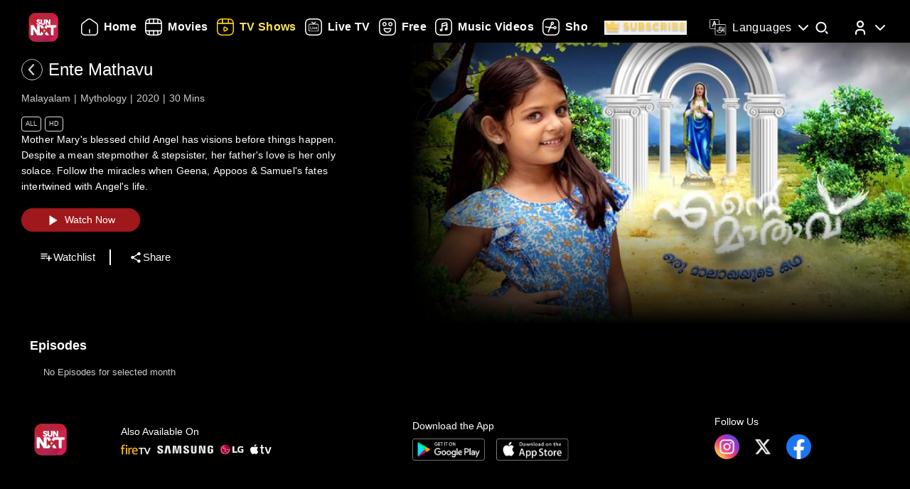

--- FILE ---
content_type: text/html; charset=utf-8
request_url: https://www.sunnxt.com/suntv-malayalam-serial-ente-mathavu-episodeno496-Mar26-2022/detail/97320/136055
body_size: 8938
content:
<!DOCTYPE html><html lang="en"><head><meta name="viewport" content="width=device-width, initial-scale=1.0, maximum-scale=5.0,"/><meta charSet="utf-8"/><link rel="apple-touch-icon" sizes="57x57" href="/images/sunnxt/icons/favicon-32x32.png"/><link rel="apple-touch-icon" sizes="60x60" href="/images/sunnxt/icons/apple-touch-icon.png"/><link rel="apple-touch-icon" sizes="72x72" href="/images/sunnxt/icons/apple-touch-icon.png"/><link rel="apple-touch-icon" sizes="76x76" href="/images/sunnxt/icons/apple-touch-icon.png"/><link rel="apple-touch-icon" sizes="114x114" href="/images/sunnxt/icons/apple-touch-icon.png"/><link rel="apple-touch-icon" sizes="120x120" href="/images/sunnxt/icons/apple-touch-icon.png"/><link rel="apple-touch-icon" sizes="144x144" href="/images/sunnxt/icons/apple-touch-icon.png"/><link rel="apple-touch-icon" sizes="152x152" href="/images/sunnxt/icons/apple-touch-icon.png"/><link rel="apple-touch-icon" sizes="180x180" href="/images/sunnxt/icons/apple-touch-icon.png"/><link rel="icon" type="image/png" sizes="192x192" href="/images/sunnxt/icons/android-chrome-192x192.png"/><link rel="icon" type="image/png" sizes="32x32" href="/images/sunnxt/icons/favicon-32x32.png"/><link rel="icon" type="image/png" sizes="96x96" href="/images/sunnxt/icons/favicon-32x32.png"/><link rel="icon" type="image/png" sizes="16x16" href="/images/sunnxt/icons/favicon-16x16.png"/><link rel="shortcut icon" href="/images/sunnxt/icons/favicon.ico" type="image/x-icon"/><link rel="icon" href="/images/sunnxt/icons/favicon.ico" type="image/x-icon"/><link rel="preload" href="/images/logins_bgimg.jpg" as="image"/><link rel="stylesheet" href="/videojs/video-js.min.css" class="cssforVideoJS"/><link rel="stylesheet" href="/videojs/videojs-dvr.css" class="cssforVideoJS"/><link rel="dns-prefetch" href="https://sund-images.sunnxt.com/"/><link rel="preconnect" href="https://sund-images.sunnxt.com/" crossorigin="anonymous"/><script id="twitter-conversion-tracking-basecode">
					!function(e,t,n,s,u,a){e.twq||(s=e.twq=function(){s.exe?s.exe.apply(s,arguments):s.queue.push(arguments);
                    },s.version='1.1',s.queue=[],u=t.createElement(n),u.async=!0,u.src='https://static.ads-twitter.com/uwt.js',
                    a=t.getElementsByTagName(n)[0],a.parentNode.insertBefore(u,a))}(window,document,'script');
                    twq('config','nzce0');</script><meta name="facebook-domain-verification" content="97478gxuv7c4sl9ygkl0j27kniaa96"/><meta name="google-site-verification" content="PDhude5SZvRKBZCpgmcgZwc8k2hEhs7WdhZc5QlOfDY"/><link rel="canonical" href="https://www.sunnxt.com/suntv-malayalam-serial-ente-mathavu-episodeno496-Mar26-2022/detail/97320/136055"/><title>Watch Ente Mathavu Mythology Show Online | Sun NXT</title><meta name="title" content="Watch Ente Mathavu Mythology Show Online | Sun NXT"/><meta name="description" content="Watch Ente Mathavu Mythology show in full HD on Sun NXT. Subscribe and enjoy high-quality streaming of your favorite shows anytime, anywhere on Sun NXT."/><meta name="keywords" content="ente mathavu, oldshows, oldserials, iconicserials"/><script id="structured-data" type="application/ld+json">{"@context":"https://schema.org/","@type":"vodchannel","url":"https://www.sunnxt.com/suntv-malayalam-serial-ente-mathavu-episodeno-Jan27-2020/detail/97320/0/","name":"Ente Mathavu","description":"Mother Mary's blessed child Angel has visions before things happen. Despite a mean stepmother & stepsister, her father's love is her only solace.  Follow the miracles when Geena, Appoos & Samuel's fates intertwined with Angel's life.","genre":"Mythology","image":"https://sund-images.sunnxt.com/97320/640x360_EnteMathavu_97320_58dedf20-37e2-4866-a3a4-eed9e935285a.jpg","actors":[],"director":[],"trailer":{"@type":"VideoObject","name":"Ente Mathavu","description":"Mother Mary's blessed child Angel has visions before things happen. Despite a mean stepmother & stepsister, her father's love is her only solace.  Follow the miracles when Geena, Appoos & Samuel's fates intertwined with Angel's life.","thumbnailUrl":"https://sund-images.sunnxt.com/97320/640x360_EnteMathavu_97320_58dedf20-37e2-4866-a3a4-eed9e935285a.jpg","contentUrl":"https://www.sunnxt.com/suntv-malayalam-serial-ente-mathavu-episodeno-Jan27-2020/detail/97320/0/","uploadDate":"2020-01-27T20:00:00.000Z","duration":"0:30:00"},"potentialAction":[{"@type":"WatchAction","target":"https://www.sunnxt.com/suntv-malayalam-serial-ente-mathavu-episodeno-Jan27-2020/detail/97320/0/"}]}</script><script id="structured-data" type="application/ld+json">{"@context":"http://schema.org","@type":"Organization","name":"Sun NXT","legalName":"Sun TV Network Limited","url":"https://www.sunnxt.com/suntv-malayalam-serial-ente-mathavu-episodeno496-Mar26-2022/detail/97320/136055","logo":{"@type":"ImageObject","url":" https://www.sunnxt.com/images/logo/logo.png","width":65,"height":64},"description":"Watch latest movies and TV Shows online or stream right to your Smart TV, FireTV, Chromecast, Roku, Apple TV, mobile, tablet and more","contactPoint":{"@type":"ContactPoint","telephone":"+91-044-44676767","contactType":"customer service","availableLanguage":["English","Tamil"]},"sameAs":["https://www.facebook.com/SunNXT/","https://twitter.com/sunnxt","https://www.instagram.com/sunnxt/","https://apps.apple.com/us/app/sun-nxt-live-tv-movies/id1244757492","https://play.google.com/store/apps/details?id=com.suntv.sunnxt"]}</script><script id="structured-data" type="application/ld+json">{"@context":"http://schema.org/","@graph":[{"@context":"http://schema.org/","@type":"SiteNavigationElement","@id":"https://www.sunnxt.com/#movie","name":"Movies","url":"https://www.sunnxt.com/movie"},{"@context":"http://schema.org/","@type":"SiteNavigationElement","@id":"https://www.sunnxt.com/#tv","name":"TV Shows","url":"https://www.sunnxt.com/tv"},{"@context":"http://schema.org/","@type":"SiteNavigationElement","@id":"https://www.sunnxt.com/#live","name":"Live TV","url":"https://www.sunnxt.com/live"},{"@context":"http://schema.org/","@type":"SiteNavigationElement","@id":"https://www.sunnxt.com/#shorts","name":"Shorts","url":"https://www.sunnxt.com/shorts"},{"@context":"http://schema.org/","@type":"SiteNavigationElement","@id":"https://www.sunnxt.com/#music","name":"Music Videos","url":"https://www.sunnxt.com/music"},{"@context":"http://schema.org/","@type":"SiteNavigationElement","@id":"https://www.sunnxt.com/#comedy","name":"Comedy","url":"https://www.sunnxt.com/comedy"}]}</script><script id="structured-data" type="application/ld+json">{"@context":"http://schema.org","@type":"EntryPoint","name":"Sun NXT","url":"https://www.sunnxt.com/suntv-malayalam-serial-ente-mathavu-episodeno496-Mar26-2022/detail/97320/136055","potentialAction":[{"@type":"ViewAction","target":{"@type":"EntryPoint","name":"Browse","url":"https://sunnxt.com/searchcontents"}},{"@type":"DownloadAction","name":"Download on the App Store","target":{"@type":"EntryPoint","name":"iOS App","url":"https://apps.apple.com/in/app/sun-nxt-live-tv-movies/id1217563729"}},{"@type":"DownloadAction","name":"Get it on Google Play","target":{"@type":"EntryPoint","name":"Android App","url":"https://play.google.com/store/apps/details?id=com.suntv.sunnxt&hl=en&gl=US"}}]}</script><script id="structured-data" type="application/ld+json">{"@context":"http://schema.org","@type":"WebPage","url":"https://www.sunnxt.com/suntv-malayalam-serial-ente-mathavu-episodeno496-Mar26-2022/detail/97320/136055","name":"Watch Ente Mathavu Mythology Show Online | Sun NXT","description":"Watch Ente Mathavu Mythology show in full HD on Sun NXT. Subscribe and enjoy high-quality streaming of your favorite shows anytime, anywhere on Sun NXT.","speakable":{"@type":"SpeakableSpecification","cssSelector":".detail_detail__Y11ZH"}}</script><meta property="fb:app_id" content="1424723510892140"/><meta property="og:type" content="business.business"/><meta name="twitter:card" content="summary_large_image"/><meta name="twitter:site" content="@sunnxt"/><meta name="twitter:creator" content="@sunnxt"/><meta property="og:title" content="Watch Ente Mathavu Mythology Show Online | Sun NXT"/><meta name="twitter:title" content="Watch Ente Mathavu Mythology Show Online | Sun NXT"/><meta property="og:description" content="Watch Ente Mathavu Mythology show in full HD on Sun NXT. Subscribe and enjoy high-quality streaming of your favorite shows anytime, anywhere on Sun NXT."/><meta name="twitter:description" content="Watch Ente Mathavu Mythology show in full HD on Sun NXT. Subscribe and enjoy high-quality streaming of your favorite shows anytime, anywhere on Sun NXT."/><meta property="og:image" content="https://sund-images.sunnxt.com/97320/640x360_EnteMathavu_97320_58dedf20-37e2-4866-a3a4-eed9e935285a.jpg"/><meta name="twitter:image" content="https://sund-images.sunnxt.com/97320/640x360_EnteMathavu_97320_58dedf20-37e2-4866-a3a4-eed9e935285a.jpg"/><meta property="og:image:width" content="300"/><meta property="og:image:height" content="300"/><meta property="al:ios:app_store_id" content="1217563729"/><meta property="al:ios:app_name" content="Sun NXT"/><meta property="al:android:app_name" content="Sun NXT"/><meta property="al:android:package" content="com.suntv.sunnxt"/><meta name="next-head-count" content="52"/><script id="Tiktok" data-nscript="beforeInteractive">
					!function (w, d, t) {
w.TiktokAnalyticsObject=t;var ttq=w[t]=w[t]||[];ttq.methods=["page","track","identify","instances","debug","on","off","once","ready","alias","group","enableCookie","disableCookie"],ttq.setAndDefer=function(t,e){t[e]=function(){t.push([e].concat(Array.prototype.slice.call(arguments,0)))}};for(var i=0;i<ttq.methods.length;i++)ttq.setAndDefer(ttq,ttq.methods[i]);ttq.instance=function(t){for(var e=ttq._i[t]||[],n=0;n<ttq.methods.length;n++)ttq.setAndDefer(e,ttq.methods[n]);return e},ttq.load=function(e,n){var i="https://analytics.tiktok.com/i18n/pixel/events.js";ttq._i=ttq._i||{},ttq._i[e]=[],ttq._i[e]._u=i,ttq._t=ttq._t||{},ttq._t[e]=+new Date,ttq._o=ttq._o||{},ttq._o[e]=n||{};n=document.createElement("script");n.type="text/javascript",n.async=!0,n.src=i+"?sdkid="+e+"&lib="+t;e=document.getElementsByTagName("script")[0];e.parentNode.insertBefore(n,e)};
ttq.load('CFN0QG3C77UCCRP9FAKG');
ttq.page();
}(window, document, 'ttq');</script><script id="googletagmanagerdataLayer3" data-nscript="beforeInteractive">(function(w,d,s,l,i){w[l]=w[l]||[];w[l].push({'gtm.start':new Date().getTime(),event:'gtm.js'});var f=d.getElementsByTagName(s)[0],
                    j=d.createElement(s),dl=l!='dataLayer'?'&l='+l:'';j.async=true;j.src='https://www.googletagmanager.com/gtm.js?id='+i+dl;f.parentNode.insertBefore(j,f);})(window,document,'script','dataLayer','GTM-KLX73P8');</script><link rel="preload" href="/_next/static/css/aae2e30063c5a6ab.css" as="style"/><link rel="stylesheet" href="/_next/static/css/aae2e30063c5a6ab.css" data-n-g=""/><link rel="preload" href="/_next/static/css/0896498b0ec9d060.css" as="style"/><link rel="stylesheet" href="/_next/static/css/0896498b0ec9d060.css" data-n-p=""/><link rel="preload" href="/_next/static/css/6d30946cbf3b97d0.css" as="style"/><link rel="stylesheet" href="/_next/static/css/6d30946cbf3b97d0.css" data-n-p=""/><link rel="preload" href="/_next/static/css/a2e77380244d1642.css" as="style"/><link rel="stylesheet" href="/_next/static/css/a2e77380244d1642.css" data-n-p=""/><noscript data-n-css=""></noscript><script defer="" nomodule="" src="/_next/static/chunks/polyfills-c67a75d1b6f99dc8.js"></script><script id="adsrvr" src="https://js.adsrvr.org/up_loader.1.1.0.js" defer="" data-nscript="beforeInteractive"></script><script src="/_next/static/chunks/webpack-d5494075702d3504.js" defer=""></script><script src="/_next/static/chunks/framework-9cf46cf0fe8d1146.js" defer=""></script><script src="/_next/static/chunks/main-87e187bab02036e0.js" defer=""></script><script src="/_next/static/chunks/pages/_app-637c92ab59b018ad.js" defer=""></script><script src="/_next/static/chunks/fec483df-e0603574c815e717.js" defer=""></script><script src="/_next/static/chunks/7536-5aea6fa974415ec2.js" defer=""></script><script src="/_next/static/chunks/1664-62879b3c397e8b24.js" defer=""></script><script src="/_next/static/chunks/4969-52b5bd55141d15b4.js" defer=""></script><script src="/_next/static/chunks/6182-81456f6740668184.js" defer=""></script><script src="/_next/static/chunks/6066-836470e53a2dc84d.js" defer=""></script><script src="/_next/static/chunks/5675-fa0173bd69ddec39.js" defer=""></script><script src="/_next/static/chunks/6507-a8ffbbf7f01f52d5.js" defer=""></script><script src="/_next/static/chunks/5516-4dc3ca2a4ad888bf.js" defer=""></script><script src="/_next/static/chunks/3856-31ffaef50e4810e5.js" defer=""></script><script src="/_next/static/chunks/8691-e043ede4a315bfc7.js" defer=""></script><script src="/_next/static/chunks/405-61dd312c5a9e3d5c.js" defer=""></script><script src="/_next/static/chunks/pages/%5Bslug%5D/detail/%5B...index%5D-3469da7bed65e27a.js" defer=""></script><script src="/_next/static/r1pzFqgiibNZay70owqTf/_buildManifest.js" defer=""></script><script src="/_next/static/r1pzFqgiibNZay70owqTf/_ssgManifest.js" defer=""></script></head><body><div id="__next"><noscript><img height="1" width="1" style="display:none"
				src="https://www.facebook.com/tr?id=3098936210328804&ev=PageView&noscript=1" /></noscript><noscript><iframe src=https://www.googletagmanager.com/ns.html?id=GTM-KLX73P8
                height="0" width="0" style="display:none;visibility:hidden"></iframe></noscript><div class="detail_detail_data__EZ1nC"><div><header class="fixed top-0 left-0 w-full text-white z-50 pointer-events-none transition-all duration-300
			bg-gradient-to-b from-black/90 via-black/50 to-transparent h-24
		"><div class="flex items-center justify-between  px-4 md:px-10 h-full pb-[1px] md:pb-[0px] lg:pb-[20px]"><img class="h-[clamp(32px,3vw+24px,41px)] cursor-pointer pointer-events-auto" src="/images/logo/logo.png" alt="logo"/><nav class="flex-1 w-[60%] ml-4 lg:ml-6 md:flex items-center"><div class=" flex items-center relative overflow-x-auto scrollbar-hide w-full md:w-auto sm:w-[100vw] pointer-events-auto "><ul class="
            flex flex-row items-center space-x-5
            text-white text-sm font-medium
            whitespace-nowrap
			
          "></ul></div></nav><div class="flex items-start mt-2 space-x-4 sm:space-x-6 md:space-x-8 ml-3 sm:ml-4 md:ml-6"><div class="relative flex items-center h-full group pointer-events-auto"><div class="flex items-center cursor-pointer text-white hover:text-[#FCE45E] transition-all duration-300"><img src="/images/Icons/language.svg" alt="language" class="w-6 h-6 mr-2 object-contain block group-hover:hidden"/><img src="/images/Icons/Language_hover.svg" alt="language" class="w-6 h-6 mr-2 object-contain hidden group-hover:block"/><span class="!xl:text-[16px] xl:font-semibold whitespace-nowrap tracking-wide ">Languages</span><img src="/images/Icons/Drop_down.svg" alt="caret" class="w-6 h-6 ml-1 object-contain transform transition-transform duration-300 group-hover:rotate-180"/></div><div class="absolute top-full left-0 hidden group-hover:flex flex-col backdrop-blur-xl bg-[rgba(35,35,35,0.55)] border border-[rgba(255,255,255,0.2)] rounded-lg shadow-[0_2px_10px_rgba(0,0,0,0.3)] p-2 z-50 w-[9rem] mt-[1px] opacity-0 translate-y-1 group-hover:opacity-100 group-hover:translate-y-0 transition-all duration-300 ease-out !font-normal"><ul class="max-h-auto overflow-y-auto scrollbar-hide text-gray-100 text-sm divide-y divide-[rgba(255,255,255,0.15)] divide-solid-mx-3 px-3"></ul><button type="submit" class="w-full mt-3 bg-[rgba(100,100,100,0.4)] backdrop-blur-md border border-[rgba(255,255,255,0.2)]  text-white py-1.5 rounded-md text-sm  hover:bg-[rgba(150,150,150,0.5)] transition">Apply</button></div></div><div class="group relative w-fit cursor-pointer pointer-events-auto"><span class="inline-block"><img src="/images/Icons/Search.svg" alt="search" class="w-6 h-6 block group-hover:hidden"/><img src="/images/Icons/Search_new.svg" alt="search hover" class="w-6 h-6 hidden group-hover:block"/></span><div class=" absolute  left-1/2 -translate-x-1/2  top-[120%]   bg-white text-black text-sm font-semibold px-2 py-1 rounded  whitespace-nowrap opacity-0 group-hover:opacity-100  transition-opacity duration-150  pointer-events-none z-[9999] ">Search</div></div><div class="relative group inline-block pointer-events-auto"><div class="relative inline-flex items-center cursor-pointer p-0"><img src="/images/Icons/Profile.svg" alt="profile" class="w-6 h-6 object-cover rounded-full group-hover:opacity-0 transition-opacity duration-300"/><img src="/images/Icons/Profile_hover.svg" alt="profile_hover" class="w-6 h-6 object-cover rounded-full absolute top-0 left-0 opacity-0 group-hover:opacity-100 transition-opacity duration-300"/><img src="/images/Icons/Drop_down.svg" alt="caret" class="w-6 h-6 ml-1 transform transition-transform duration-300 group-hover:rotate-180"/></div><div class="absolute right-0 top-[calc(100%+0px)] z-50
					md:w-40 md:p-2
					w-[40vw] p-3
					bg-[rgba(35,35,35,0.55)]
					backdrop-blur-md
					border border-[rgba(255,255,255,0.2)]
					rounded-lg
					shadow-[0_2px_10px_rgba(0,0,0,0.3)]
					opacity-0 translate-y-1
					pointer-events-none
					transition-all duration-300 ease-out
					group-hover:opacity-100
					group-hover:translate-y-0
					group-hover:pointer-events-auto
				"><ul><li class="flex items-center justify-center space-x-2 hover:text-[#FFD400] cursor-pointer transition text-gray-200 p-1 "><img src="/images/Icons/Login.svg" alt="logout" class="w-6 h-6 invert sepia saturate-500 hue-rotate-0 brightness-90"/><span>Log In</span></li></ul></div></div></div></div></header></div><div></div><div class="Toastify"></div><div class="detail_detail__Y11ZH"><div class="detail_detail_desktop__kTVvD"><div class="detail_player__3avqw"><div class="detail_video_description__0oskM"><div class="flex items-center"><div class="relative w-[30px] h-[30px] cursor-pointer group "><img src="/images/back_arrow_left.svg" alt="arrow" class="absolute inset-0 w-full h-full opacity-100 group-hover:opacity-0 transition-opacity duration-200"/><img src="/images/back_arrow_hover.svg" alt="arrow" class="absolute inset-0 w-full h-full opacity-0 group-hover:opacity-100 transition-opacity duration-200"/></div><div><span class="text-2xl md:pl-2">Ente Mathavu</span></div></div><ul class="detail_video_data__dpO5_"><li>Malayalam</li><li>Mythology</li><li>2020</li><li>30<!-- --> Mins<!-- --></li></ul><ul class="detail_video__T64Cv"><li>All</li><li>HD</li></ul><div class="detail_box__tpEE_"><input type="checkbox" id="expanded"/><p>Mother Mary&#x27;s blessed child Angel has visions before things happen. Despite a mean stepmother &amp; stepsister, her father&#x27;s love is her only solace.  Follow the miracles when Geena, Appoos &amp; Samuel&#x27;s fates intertwined with Angel&#x27;s life.</p></div><button class="detail_play_button__z5wcB"><img src="/_next/static/media/playbtn.20bc35cf.png" alt="playbtn" id="playbtn"/></button><ul class="detail_share_data__zVLbl"><li><img src="" alt="watchlist"/>Watchlist<!-- --></li><li><img src="/images/share.png" alt="share"/>Share<!-- --></li></ul></div><div class="detail_player_section"><div class="detail_videoplayer__LvQPx"><div id="mainContainer"><div class="detail_coverposter"><img src="https://sund-images.sunnxt.com/97320/640x360_EnteMathavu_97320_58dedf20-37e2-4866-a3a4-eed9e935285a.jpg" alt="cover_poster"/></div></div></div></div></div></div><div class="carousels_episodes__LQfo3"><div class="carousels_layout__Ng3hN"><div class="carousels_carousel_body__J6BxB"><div class="carousels_home_carosel_title__5Z0uK"><span class="carousels_carousel_title__x6pnm">Episodes<!-- --> <!-- --></span></div><div class="carousels_carousel_data__dVbKV"><div class="slick-slider slick-initialized"><div class="slick-list"><div class="slick-track" style="width:20%;left:0%"><div data-index="0" class="slick-slide slick-active slick-current" tabindex="-1" aria-hidden="false" style="outline:none;width:100%"><div><p class="carousels_nodata_section__BsBNk" tabindex="-1" style="width:100%;display:inline-block">No Episodes for selected month</p></div></div></div></div></div></div></div></div></div><div class="carousels_latest__BtwEd"></div></div><footer class="footer_footerWrapper__j2rE_ overflow-hidden w-full" style="--footer-bg:url()" id="footer"><div class="w-full pt-[3rem] bg-black/80"><div class="flex flex-col md:flex-row justify-between items-start md:items-center mx-[1rem] md:mx-[3rem] space-y-8 md:space-y-0"><div class="hidden md:block"><img src="/images/logo/logo.png" alt="Sun NXT Logo" class="w-[70%]"/></div><div class="text-sm flex flex-col items-start hidden md:block"><p>Also Available On</p><img src="/images/tvs_logos.png" alt="tvs" class="w-[60%] mt-2"/></div><div class="text-sm flex flex-col items-start"><p>Download the App</p><div class="flex space-x-4 w-[60%] mt-2"><a href="https://play.google.com/store/apps/details?id=com.suntv.sunnxt" target="_blank" rel="noreferrer"><img src="/images/footer_playstore_badge.png" alt="Google Play" class="w-40 md:w-44"/></a><a href="https://apps.apple.com/us/app/sun-nxt/id1244757492" target="_blank" rel="noreferrer"><img src="/images/footer_appstore_badge.png" alt="App Store" class="w-40 md:w-44"/></a></div></div><div class="flex flex-col text-sm"><p>Follow Us</p><div class="flex space-x-4 my-2 w-[60%]"><a href="https://www.instagram.com/sunnxt/" target="_blank" rel="noreferrer"><img src="/images/insta.png" alt="insta" class="w-[clamp(40px,9vw,65px)] h-[clamp(20px,4vw,35px)]"/></a><a href="https://twitter.com/sunnxt" target="_blank" rel="noreferrer"><img src="/images/twitter.png" alt="twitter" class="w-[clamp(40px,9vw,65px)] h-[clamp(20px,4vw,35px)]"/></a><a href="https://www.facebook.com/SunNXT/" target="_blank" rel="noreferrer"><img src="/images/facebook.png" alt="facebook" class="w-[clamp(40px,9vw,65px)] h-[clamp(20px,4vw,35px)]"/></a></div></div></div></div><div class="max-w-[100vw] mx-auto px-[1rem] md:px-[3rem] pt-4 md:pt-8 pb-6 md:pb-10 flex flex-col bg-black/80"><div class="flex flex-col lg:flex-row justify-between gap-[2rem] lg:gap-[3rem] pt-[20px] lg:pt-[30px]"><div class="min-w-[180px] flex-shrink-0"><p class="font-[100] mb-2 text-sm">Learn More</p><ul class="list-none p-0 text-white/60 text-xs"><li class="mb-2"><a href="/aboutUs">About Us</a></li><li class="mb-2"><a href="/faq">FAQs</a></li><li class="mb-2"><a href="/myprofile#feedback">Feedback</a></li><li class="mb-2"><a href="/privacypolicy">Privacy Policy</a></li><li class="mb-2"><a href="/termsOfuse">Terms of Use</a></li><li class="mb-2"><a href="/cookiePolicy">Cookie Policies</a></li><li class="mb-2"><a href="https://blog.sunnxt.com/" target="_blank" rel="noreferrer">Blog</a></li><li><a href="/content-grievance-redressal">Content Redressal Mechanism</a></li></ul></div><div class="w-full flex flex-wrap gap-[3rem] lg:gap-[3rem] md:gap-x-[6rem] gap-y-[3rem] 2xl:justify-around md:justify-start mt-0 md:flex-row flex-col"></div></div> <!-- --></div><div class="text-center p-5 text-[clamp(10px,1.1vw,12px)] text-white/50 bg-black/80"><p><span class="mr-2 text-gray-400">1.19.0.0 |</span>Copyright © <!-- -->2026<!-- --> Sun NXT, all related channels, content, images, visuals, and logos are property of Sun TV Network Ltd. All rights reserved.<!-- --></p></div></footer></div></div><script id="__NEXT_DATA__" type="application/json">{"props":{"pageProps":{"ip":"18.220.47.183","contentData":{"status":"SUCCESS","message":"OK","code":200,"results":[{"globalServiceId":"GID_97320","_id":"97320","relatedCast":{"values":[]},"currentUserData":{"elapsed_time":0,"rating":0,"favorite":false,"like":null,"purchase":[]},"hostName":null,"publishingHouse":{"userName":"harinarayan.ontrack@sunnetwork.in","publishingHouseId":45,"publishingHouseName":"SUN","userId":233},"content":{"startDate":"2020-01-27T00:00:00.000Z","endDate":"2028-03-17T00:00:00.000Z","parentIds":null,"drmType":"","rightsHolder":null,"seasonNo":"","releaseDate":"2020-01-27T20:00:00.000Z","duration":"0:30:00","videoQuality":"HD","is3d":false,"siblingOrder":5700,"serialNo":"","contentRating":"4.5","drmEnabled":true,"isChromeCastEnabled":true,"contentCreater":null,"categoryName":"Suitable For All Ages","adEnabled":true,"genre":[{"id":"58db6221e4b04dd0266a66aa","name":"Mythology"}],"isAzure":true,"certifiedRatings":{"values":[{"rating":"All","title":"Suitable for all age viewers","description":"Suitable for all age viewers","name":"cbfcRatingOTT","country":"IN"}]},"isMpegDash":true,"language":["malayalam"],"categoryType":"All"},"relatedMultimedia":{"values":[]},"thumbnailSeekPreview":"","subtitles":{"values":[]},"generalInfo":{"seriesId":"","seasonId":"97320","showDisplayTabs":{"showDisplaySuffix":"","showDisplayStart":"2020-01-27","showDisplayType":"monthly","showDisplayText":"MMM-YY","showDisplayfrequency":"","showDisplayOrder":"asc","showAirStatus":"completed","showDisplayEnd":"2022-06-25"},"mobilePromotionURL":null,"topRightBadge":null,"webPromotionURL":null,"bottomCenterLabelText":null,"AlbumName":null,"contentPlayDuration":null,"isHDRImage":null,"altTitle":[{"language":"type","title":"എൻ്റെ മാതാവ്"}],"streamType":"vodchannel","actionType":null,"categoryTypeImage":"https://sund-images.sunnxt.com/meta-data/category-type/All.png","briefDescription":"Mother Mary's blessed child Angel has visions before things happen. Despite a mean stepmother \u0026 stepsister, her father's love is her only solace.  Follow the miracles when Geena, Appoos \u0026 Samuel's fates intertwined with Angel's life.","heroBannerLabelText":null,"displayTitle":"Jan 27, 2020","drm_partner_kids":[],"autoPlayDuration":15,"alterDescription":"കഷ്ടപ്പാടുകളും, ദുരിതങ്ങളും അനുഭവിക്കുന്ന കുടുംബാംഗങ്ങളെ വല്ലാർപാടത്തമ്മ തൻ്റെ അത്ഭുതശക്തിയാൽ രക്ഷിക്കുന്ന കഥയാണ് എൻ്റെ മാതാവ് വിവരിക്കുന്നത്.","isDownloadable":true,"promotionId":null,"category":"","isDolby":false,"isHDR10PlusImage":null,"topRightBadgeInt":null,"title":"Ente Mathavu","assetId":null,"isAtmosImage":null,"mediaTailorConfigURL":null,"isDolbyvision":false,"altGenre":null,"topLeftBadgeText":null,"subtitlesImage":null,"additional_cdn":null,"showWatermark":false,"drm_partner":null,"altDisplayTitle":"","previousContent":"","cdnType":null,"altDescription":null,"type":"vodchannel","ssaiEnabled":null,"isDolbyVisionImage":null,"accessControl":"Guest","isDolbyImage":null,"seoH1Tag":null,"description":"Mother Mary's blessed child Angel has visions before things happen. Despite a mean stepmother \u0026 stepsister, her father's love is her only solace.  Follow the miracles when Geena, Appoos \u0026 Samuel's fates intertwined with Angel's life.","seoH4Tag":null,"tagLine":"","isHdr":false,"deepLinkiOS":"","topLeftBadge":null,"akamaiTag":"","isDvr":false,"alternateRelatedTitle":[],"seasonNo":"","seoDescription":null,"seoTitle":null,"actionURL":null,"nextContent":"","seoH3Tag":null,"deepLink":"","bottomCenterLabel":null,"videoAvailable":true,"preferredCdn":null,"_id":"97320","relatedTitle":"","isHdr10":false,"isHdr10plus":false,"seoH5Tag":null,"isSellable":false,"isHDR10Image":null,"equivalentChannelId":null,"seoH6Tag":null,"contentRights":["avod"],"altLanguage":"മലയാളം","topRightBadgeText":null,"videoQualityImage":null,"isAtmos":false,"altBriefDescription":null,"partnerId":"","contentRule":{"rule":[{"duration":0,"rulesConditions":[{"values":["DUMMY"],"name":"country","condition":"NOT IN"}],"name":"Free to all countries","rulesProperties":[{"values":["AVOD"],"name":"contentRights"}]}]},"seoH2Tag":null},"images":{"values":[{"profile":"xxhdpi","operator":"myplex","resolution":"1600x1200","link":"https://sund-images.sunnxt.com/97320/1600x1200_EnteMathavu_97320_699ee6d7-b8de-46ef-99df-314814a9cce6.jpg","type":"preview"},{"profile":"xhdpi","operator":"myplex","resolution":"832x623","link":"https://sund-images.sunnxt.com/97320/832x623_EnteMathavu_97320_699ee6d7-b8de-46ef-99df-314814a9cce6.jpg","type":"preview"},{"profile":"hdpi","operator":"myplex","resolution":"452x339","link":"https://sund-images.sunnxt.com/97320/452x339_EnteMathavu_97320_699ee6d7-b8de-46ef-99df-314814a9cce6.jpg","type":"preview"},{"profile":"mdpi","operator":"myplex","resolution":"361x270","link":"https://sund-images.sunnxt.com/97320/361x270_EnteMathavu_97320_699ee6d7-b8de-46ef-99df-314814a9cce6.jpg","type":"preview"},{"profile":"ldpi","operator":"myplex","resolution":"200x150","link":"https://sund-images.sunnxt.com/97320/200x150_EnteMathavu_97320_699ee6d7-b8de-46ef-99df-314814a9cce6.jpg","type":"preview"},{"profile":"xhdpi","operator":"myplex","resolution":"1000x1500","link":"https://sund-images.sunnxt.com/97320/1000x1500_EnteMathavu_97320_3846857a-05af-491f-9d94-cc21031b8be1.jpg","type":"thumbnail"},{"profile":"hdpi","operator":"myplex","resolution":"500x750","link":"https://sund-images.sunnxt.com/97320/500x750_EnteMathavu_97320_3846857a-05af-491f-9d94-cc21031b8be1.jpg","type":"thumbnail"},{"profile":"mdpi","operator":"myplex","resolution":"250x375","link":"https://sund-images.sunnxt.com/97320/250x375_EnteMathavu_97320_3846857a-05af-491f-9d94-cc21031b8be1.jpg","type":"thumbnail"},{"profile":"ldpi","operator":"myplex","resolution":"240x360","link":"https://sund-images.sunnxt.com/97320/240x360_EnteMathavu_97320_3846857a-05af-491f-9d94-cc21031b8be1.jpg","type":"thumbnail"},{"profile":"mdpi","operator":"myplex","resolution":"640x360","link":"https://sund-images.sunnxt.com/97320/640x360_EnteMathavu_97320_58dedf20-37e2-4866-a3a4-eed9e935285a.jpg","type":"coverposter"},{"profile":"xxhdpi","operator":"myplex","resolution":"1920x1080","link":"https://sund-images.sunnxt.com/97320/1920x1080_EnteMathavu_97320_58dedf20-37e2-4866-a3a4-eed9e935285a.jpg","type":"coverposter"},{"profile":"xhdpi","operator":"myplex","resolution":"1280x720","link":"https://sund-images.sunnxt.com/97320/1280x720_EnteMathavu_97320_58dedf20-37e2-4866-a3a4-eed9e935285a.jpg","type":"coverposter"},{"profile":"hdpi","operator":"myplex","resolution":"960x540","link":"https://sund-images.sunnxt.com/97320/960x540_EnteMathavu_97320_58dedf20-37e2-4866-a3a4-eed9e935285a.jpg","type":"coverposter"},{"profile":"xxhdpi-v2","operator":"myplex","resolution":"1408x792","link":"https://sund-images.sunnxt.com/97320/1408x792_EnteMathavu_97320_58dedf20-37e2-4866-a3a4-eed9e935285a.jpg","type":"coverposter"},{"profile":"xhdpi-v2","operator":"myplex","resolution":"1209x680","link":"https://sund-images.sunnxt.com/97320/1209x680_EnteMathavu_97320_58dedf20-37e2-4866-a3a4-eed9e935285a.jpg","type":"coverposter"},{"profile":"hdpi-v2","operator":"myplex","resolution":"400x225","link":"https://sund-images.sunnxt.com/97320/400x225_EnteMathavu_97320_58dedf20-37e2-4866-a3a4-eed9e935285a.jpg","type":"coverposter"},{"profile":"mdpi-v2","operator":"myplex","resolution":"240x135","link":"https://sund-images.sunnxt.com/97320/240x135_EnteMathavu_97320_58dedf20-37e2-4866-a3a4-eed9e935285a.jpg","type":"coverposter"},{"profile":"ldpi-v2","operator":"myplex","resolution":"176x99","link":"https://sund-images.sunnxt.com/97320/176x99_EnteMathavu_97320_58dedf20-37e2-4866-a3a4-eed9e935285a.jpg","type":"coverposter"}]},"packages":[],"timeshiftDuration":null,"tags":{"values":[{"category":"","name":"ente mathavu","weight":1,"genre":"","id":"51120146","qualifier":""},{"category":"","name":"oldshows","weight":1,"genre":"","id":"51120147","qualifier":""},{"category":"","name":"oldserials","weight":1,"genre":"","id":"51120148","qualifier":""},{"category":"","name":"iconicserials","weight":1,"genre":"","id":"51120149","qualifier":""}]}}],"request_id":"7f2d40d4-fde4-421d-bedf-744156ce3f2f"},"contentId":"97320","contentType":"vodchannel","CID":"136055","hostName":"www.sunnxt.com","promoImages":"","webPromoUrl":"","bannerTitle":""},"__N_SSP":true},"page":"/[slug]/detail/[...index]","query":{"slug":"suntv-malayalam-serial-ente-mathavu-episodeno496-Mar26-2022","index":["97320","136055"]},"buildId":"r1pzFqgiibNZay70owqTf","isFallback":false,"gssp":true,"locale":"en","locales":["en"],"defaultLocale":"en","scriptLoader":[]}</script></body></html>

--- FILE ---
content_type: text/css; charset=UTF-8
request_url: https://www.sunnxt.com/videojs/videojs-dvr.css
body_size: 491
content:
.video-js {}.vjs-dvrseekbar {display: block;}#dvr-current-time {line-height: 3.5em;font-size: 12px;font-weight: 700;cursor: pointer;user-select: none;-webkit-user-select: none;-moz-user-select: none;-ms-user-select: none;}#seekBar {display: flex;margin-top: 10px !important;height: 4px;margin: 0;padding: 0;-webkit-appearance: none;border: 0 solid #666;border-radius: 0;background-color: rgba(102, 102, 102, 1);outline: none;}#seekBar::-moz-range-track {background-color: transparent;outline: none;}#seekBar::-ms-fill-lower, #seekBar::-ms-fill-upper, #seekBar::-ms-track {background-color: transparent;outline: none;}#seekBar {flex-grow: 1;cursor: pointer;}::-webkit-slider-thumb {-webkit-appearance: none;background-color: #fff;outline: none;}#seekBar::-moz-range-thumb {background-color: #fff;outline: none;}#seekBar::-ms-thumb {background-color: #fff;outline: none;}#seekBar::-webkit-slider-thumb {width: 4px;height: 100%}#seekBar::-moz-range-thumb {width: 4px;height: 100%}#seekBar::-ms-thumb {width: 4px;height: 100%}#seekBar::-ms-tooltip {display: none;}@media screen and (-webkit-min-device-pixel-ratio:0) {input[type=range] {overflow: hidden;width: 80px;-webkit-appearance: none;background-color: #fff;}input[type=range]::-webkit-slider-runnable-track {height: 10px;-webkit-appearance: none;color: #fff;margin-top: -1px;}input[type=range]::-webkit-slider-thumb {width: 10px;-webkit-appearance: none;height: 10px;cursor: pointer;background: #434343;box-shadow: -9999px 0 0 9999px #a80929;}}input[type=range]::-moz-range-progress {background-color: #a80929;height: 100%}input[type=range]::-moz-range-track {background-color: #9a905d;}input[type=range]::-ms-fill-lower {background-color: #a80929;}input[type=range]::-ms-fill-upper {background-color: #9a905d;}#seekBar {width: 100%}

--- FILE ---
content_type: image/svg+xml
request_url: http://img-profile.sunnxt.in/actorimage1/hdpi_portal_shorts_default.svg
body_size: 989
content:
<svg width="30" height="30" viewBox="0 0 30 30" fill="none" xmlns="http://www.w3.org/2000/svg">
<g clip-path="url(#clip0_36038_114017)">
<path d="M19.5 28.125C21.2269 28.125 22.6233 27.9589 23.7688 27.6173C24.8114 27.3063 25.6186 26.8547 26.2367 26.2367C26.8547 25.6186 27.3063 24.8114 27.6173 23.7688C27.9589 22.6233 28.125 21.2269 28.125 19.5V10.5C28.125 8.77306 27.9589 7.37672 27.6173 6.2312C27.3063 5.18863 26.8547 4.38139 26.2367 3.76332C25.6186 3.14527 24.8114 2.69366 23.7688 2.38273C22.6233 2.04108 21.2269 1.875 19.5 1.875H10.5C8.77306 1.875 7.37672 2.04108 6.2312 2.38273C5.18863 2.69366 4.38139 3.14527 3.76332 3.76332C3.14527 4.38139 2.69366 5.18863 2.38273 6.2312C2.04108 7.37672 1.875 8.77306 1.875 10.5V19.5C1.875 21.2269 2.04108 22.6233 2.38273 23.7688C2.69366 24.8114 3.14527 25.6186 3.76332 26.2367C4.38139 26.8547 5.18863 27.3063 6.2312 27.6173C7.37672 27.9589 8.77306 28.125 10.5 28.125H19.5ZM19.5 30H10.5C3 30 0 27 0 19.5V10.5C0 3 3 0 10.5 0H19.5C27 0 30 3 30 10.5V19.5C30 27 27 30 19.5 30Z" fill="white"/>
<path d="M22.4199 17.1053C22.8998 16.8282 23.0648 16.2123 22.7878 15.7324C22.5107 15.2525 21.8948 15.0875 21.4149 15.3645C20.935 15.6416 20.7699 16.2575 21.047 16.7374C21.3241 17.2173 21.94 17.3823 22.4199 17.1053ZM23.3574 18.729C21.98 19.5243 20.2185 19.0524 19.4232 17.6749C18.6279 16.2974 19.1 14.536 20.4774 13.7407C21.8549 12.9455 23.6163 13.4174 24.4116 14.7949C25.2069 16.1724 24.7349 17.9338 23.3574 18.729Z" fill="white"/>
<path d="M17.8887 9.2615C18.3686 8.98443 18.5336 8.36857 18.2565 7.88866C17.9794 7.40875 17.3636 7.24372 16.8837 7.52079C16.4037 7.79789 16.2387 8.41376 16.5158 8.89368C16.7928 9.37359 17.4087 9.5386 17.8887 9.2615ZM18.8262 10.8853C17.4487 11.6806 15.6873 11.2087 14.892 9.83118C14.0967 8.45369 14.5687 6.69228 15.9462 5.89699C17.3237 5.1017 19.085 5.57368 19.8803 6.95116C20.6756 8.32864 20.2037 10.09 18.8262 10.8853Z" fill="white"/>
<path d="M10.3322 23.4113L15.7497 10.7745" stroke="white" stroke-width="2" stroke-linecap="round" stroke-linejoin="round"/>
<path d="M5.39443 14.8655L19.0469 16.4922" stroke="white" stroke-width="2" stroke-linecap="round" stroke-linejoin="round"/>
</g>
<defs>
<clipPath id="clip0_36038_114017">
<rect width="30" height="30" fill="white"/>
</clipPath>
</defs>
</svg>


--- FILE ---
content_type: application/javascript; charset=UTF-8
request_url: https://www.sunnxt.com/videojs/ooyala/latest.min.js
body_size: 148483
content:
/*!
 * Bowser - a browser detector
 * https://github.com/ded/bowser
 * MIT License | (c) Dustin Diaz 2015
 */
!function(e,t,n){e[t]=n()}(this,"bowser",function(){function t(t){function n(e){var n=t.match(e);return n&&n.length>1&&n[1]||""}function r(e){var n=t.match(e);return n&&n.length>1&&n[2]||""}function N(e){switch(e){case"NT":return"NT";case"XP":return"XP";case"NT 5.0":return"2000";case"NT 5.1":return"XP";case"NT 5.2":return"2003";case"NT 6.0":return"Vista";case"NT 6.1":return"7";case"NT 6.2":return"8";case"NT 6.3":return"8.1";case"NT 10.0":return"10";default:return undefined}}var i=n(/(ipod|iphone|ipad)/i).toLowerCase(),s=/like android/i.test(t),o=!s&&/android/i.test(t),u=/nexus\s*[0-6]\s*/i.test(t),a=!u&&/nexus\s*[0-9]+/i.test(t),f=/CrOS/.test(t),l=/silk/i.test(t),c=/sailfish/i.test(t),h=/tizen/i.test(t),p=/(web|hpw)os/i.test(t),d=/windows phone/i.test(t),v=/SamsungBrowser/i.test(t),m=!d&&/windows/i.test(t),g=!i&&!l&&/macintosh/i.test(t),y=!o&&!c&&!h&&!p&&/linux/i.test(t),b=n(/edge\/(\d+(\.\d+)?)/i),w=n(/version\/(\d+(\.\d+)?)/i),E=/tablet/i.test(t)&&!/tablet pc/i.test(t),S=!E&&/[^-]mobi/i.test(t),x=/xbox/i.test(t),T;/opera/i.test(t)?T={name:"Opera",opera:e,version:w||n(/(?:opera|opr|opios)[\s\/](\d+(\.\d+)?)/i)}:/opr|opios/i.test(t)?T={name:"Opera",opera:e,version:n(/(?:opr|opios)[\s\/](\d+(\.\d+)?)/i)||w}:/SamsungBrowser/i.test(t)?T={name:"Samsung Internet for Android",samsungBrowser:e,version:w||n(/(?:SamsungBrowser)[\s\/](\d+(\.\d+)?)/i)}:/coast/i.test(t)?T={name:"Opera Coast",coast:e,version:w||n(/(?:coast)[\s\/](\d+(\.\d+)?)/i)}:/yabrowser/i.test(t)?T={name:"Yandex Browser",yandexbrowser:e,version:w||n(/(?:yabrowser)[\s\/](\d+(\.\d+)?)/i)}:/ucbrowser/i.test(t)?T={name:"UC Browser",ucbrowser:e,version:n(/(?:ucbrowser)[\s\/](\d+(?:\.\d+)+)/i)}:/mxios/i.test(t)?T={name:"Maxthon",maxthon:e,version:n(/(?:mxios)[\s\/](\d+(?:\.\d+)+)/i)}:/epiphany/i.test(t)?T={name:"Epiphany",epiphany:e,version:n(/(?:epiphany)[\s\/](\d+(?:\.\d+)+)/i)}:/puffin/i.test(t)?T={name:"Puffin",puffin:e,version:n(/(?:puffin)[\s\/](\d+(?:\.\d+)?)/i)}:/sleipnir/i.test(t)?T={name:"Sleipnir",sleipnir:e,version:n(/(?:sleipnir)[\s\/](\d+(?:\.\d+)+)/i)}:/k-meleon/i.test(t)?T={name:"K-Meleon",kMeleon:e,version:n(/(?:k-meleon)[\s\/](\d+(?:\.\d+)+)/i)}:d?(T={name:"Windows Phone",windowsphone:e},b?(T.msedge=e,T.version=b):(T.msie=e,T.version=n(/iemobile\/(\d+(\.\d+)?)/i))):/msie|trident/i.test(t)?T={name:"Internet Explorer",msie:e,version:n(/(?:msie |rv:)(\d+(\.\d+)?)/i)}:f?T={name:"Chrome",chromeos:e,chromeBook:e,chrome:e,version:n(/(?:chrome|crios|crmo)\/(\d+(\.\d+)?)/i)}:/chrome.+? edge/i.test(t)?T={name:"Microsoft Edge",msedge:e,version:b}:/vivaldi/i.test(t)?T={name:"Vivaldi",vivaldi:e,version:n(/vivaldi\/(\d+(\.\d+)?)/i)||w}:c?T={name:"Sailfish",sailfish:e,version:n(/sailfish\s?browser\/(\d+(\.\d+)?)/i)}:/seamonkey\//i.test(t)?T={name:"SeaMonkey",seamonkey:e,version:n(/seamonkey\/(\d+(\.\d+)?)/i)}:/firefox|iceweasel|fxios/i.test(t)?(T={name:"Firefox",firefox:e,version:n(/(?:firefox|iceweasel|fxios)[ \/](\d+(\.\d+)?)/i)},/\((mobile|tablet);[^\)]*rv:[\d\.]+\)/i.test(t)&&(T.firefoxos=e)):l?T={name:"Amazon Silk",silk:e,version:n(/silk\/(\d+(\.\d+)?)/i)}:/phantom/i.test(t)?T={name:"PhantomJS",phantom:e,version:n(/phantomjs\/(\d+(\.\d+)?)/i)}:/slimerjs/i.test(t)?T={name:"SlimerJS",slimer:e,version:n(/slimerjs\/(\d+(\.\d+)?)/i)}:/blackberry|\bbb\d+/i.test(t)||/rim\stablet/i.test(t)?T={name:"BlackBerry",blackberry:e,version:w||n(/blackberry[\d]+\/(\d+(\.\d+)?)/i)}:p?(T={name:"WebOS",webos:e,version:w||n(/w(?:eb)?osbrowser\/(\d+(\.\d+)?)/i)},/touchpad\//i.test(t)&&(T.touchpad=e)):/bada/i.test(t)?T={name:"Bada",bada:e,version:n(/dolfin\/(\d+(\.\d+)?)/i)}:h?T={name:"Tizen",tizen:e,version:n(/(?:tizen\s?)?browser\/(\d+(\.\d+)?)/i)||w}:/qupzilla/i.test(t)?T={name:"QupZilla",qupzilla:e,version:n(/(?:qupzilla)[\s\/](\d+(?:\.\d+)+)/i)||w}:/chromium/i.test(t)?T={name:"Chromium",chromium:e,version:n(/(?:chromium)[\s\/](\d+(?:\.\d+)?)/i)||w}:/chrome|crios|crmo/i.test(t)?T={name:"Chrome",chrome:e,version:n(/(?:chrome|crios|crmo)\/(\d+(\.\d+)?)/i)}:o?T={name:"Android",version:w}:/safari|applewebkit/i.test(t)?(T={name:"Safari",safari:e},w&&(T.version=w)):i?(T={name:i=="iphone"?"iPhone":i=="ipad"?"iPad":"iPod"},w&&(T.version=w)):/googlebot/i.test(t)?T={name:"Googlebot",googlebot:e,version:n(/googlebot\/(\d+(\.\d+))/i)||w}:T={name:n(/^(.*)\/(.*) /),version:r(/^(.*)\/(.*) /)},!T.msedge&&/(apple)?webkit/i.test(t)?(/(apple)?webkit\/537\.36/i.test(t)?(T.name=T.name||"Blink",T.blink=e):(T.name=T.name||"Webkit",T.webkit=e),!T.version&&w&&(T.version=w)):!T.opera&&/gecko\//i.test(t)&&(T.name=T.name||"Gecko",T.gecko=e,T.version=T.version||n(/gecko\/(\d+(\.\d+)?)/i)),!T.windowsphone&&!T.msedge&&(o||T.silk)?T.android=e:!T.windowsphone&&!T.msedge&&i?(T[i]=e,T.ios=e):g?T.mac=e:x?T.xbox=e:m?T.windows=e:y&&(T.linux=e);var C="";T.windows?C=N(n(/Windows ((NT|XP)( \d\d?.\d)?)/i)):T.windowsphone?C=n(/windows phone (?:os)?\s?(\d+(\.\d+)*)/i):T.mac?(C=n(/Mac OS X (\d+([_\.\s]\d+)*)/i),C=C.replace(/[_\s]/g,".")):i?(C=n(/os (\d+([_\s]\d+)*) like mac os x/i),C=C.replace(/[_\s]/g,".")):o?C=n(/android[ \/-](\d+(\.\d+)*)/i):T.webos?C=n(/(?:web|hpw)os\/(\d+(\.\d+)*)/i):T.blackberry?C=n(/rim\stablet\sos\s(\d+(\.\d+)*)/i):T.bada?C=n(/bada\/(\d+(\.\d+)*)/i):T.tizen&&(C=n(/tizen[\/\s](\d+(\.\d+)*)/i)),C&&(T.osversion=C);var k=!T.windows&&C.split(".")[0];if(E||a||i=="ipad"||o&&(k==3||k>=4&&!S)||T.silk)T.tablet=e;else if(S||i=="iphone"||i=="ipod"||o||u||T.blackberry||T.webos||T.bada)T.mobile=e;return T.msedge||T.msie&&T.version>=10||T.yandexbrowser&&T.version>=15||T.vivaldi&&T.version>=1||T.chrome&&T.version>=20||T.samsungBrowser&&T.version>=4||T.firefox&&T.version>=20||T.safari&&T.version>=6||T.opera&&T.version>=10||T.ios&&T.osversion&&T.osversion.split(".")[0]>=6||T.blackberry&&T.version>=10.1||T.chromium&&T.version>=20?T.a=e:T.msie&&T.version<10||T.chrome&&T.version<20||T.firefox&&T.version<20||T.safari&&T.version<6||T.opera&&T.version<10||T.ios&&T.osversion&&T.osversion.split(".")[0]<6||T.chromium&&T.version<20?T.c=e:T.x=e,T}function r(e){return e.split(".").length}function i(e,t){var n=[],r;if(Array.prototype.map)return Array.prototype.map.call(e,t);for(r=0;r<e.length;r++)n.push(t(e[r]));return n}function s(e){var t=Math.max(r(e[0]),r(e[1])),n=i(e,function(e){var n=t-r(e);return e+=(new Array(n+1)).join(".0"),i(e.split("."),function(e){return(new Array(20-e.length)).join("0")+e}).reverse()});while(--t>=0){if(n[0][t]>n[1][t])return 1;if(n[0][t]!==n[1][t])return-1;if(t===0)return 0}}function o(e,r,i){var o=n;typeof r=="string"&&(i=r,r=void 0),r===void 0&&(r=!1),i&&(o=t(i));var u=""+o.version;for(var a in e)if(e.hasOwnProperty(a)&&o[a]){if(typeof e[a]!="string")throw new Error("Browser version in the minVersion map should be a string: "+a+": "+String(e));return s([u,e[a]])<0}return r}function u(e,t,n){return!o(e,t,n)}var e=!0,n=t(typeof navigator!="undefined"?navigator.userAgent||"":"");return n.test=function(e){for(var t=0;t<e.length;++t){var r=e[t];if(typeof r=="string"&&r in n)return!0}return!1},n.isUnsupportedBrowser=o,n.compareVersions=s,n.check=u,n._detect=t,n});
/*!
 * HLS - a JavaScript library which implements an HTTP Live Streaming client.
 * https://cdn.jsdelivr.net/npm/hls.js@latest
 */
 "undefined"!=typeof window&&function(t,e){"object"==typeof exports&&"object"==typeof module?module.exports=e():"function"==typeof define&&define.amd?define([],e):"object"==typeof exports?exports.Hls=e():t.Hls=e()}(this,(function(){return function(t){var e={};function r(i){if(e[i])return e[i].exports;var n=e[i]={i:i,l:!1,exports:{}};return t[i].call(n.exports,n,n.exports,r),n.l=!0,n.exports}return r.m=t,r.c=e,r.d=function(t,e,i){r.o(t,e)||Object.defineProperty(t,e,{enumerable:!0,get:i})},r.r=function(t){"undefined"!=typeof Symbol&&Symbol.toStringTag&&Object.defineProperty(t,Symbol.toStringTag,{value:"Module"}),Object.defineProperty(t,"__esModule",{value:!0})},r.t=function(t,e){if(1&e&&(t=r(t)),8&e)return t;if(4&e&&"object"==typeof t&&t&&t.__esModule)return t;var i=Object.create(null);if(r.r(i),Object.defineProperty(i,"default",{enumerable:!0,value:t}),2&e&&"string"!=typeof t)for(var n in t)r.d(i,n,function(e){return t[e]}.bind(null,n));return i},r.n=function(t){var e=t&&t.__esModule?function(){return t.default}:function(){return t};return r.d(e,"a",e),e},r.o=function(t,e){return Object.prototype.hasOwnProperty.call(t,e)},r.p="/dist/",r(r.s=19)}([function(t,e,r){"use strict";var i;r.d(e,"a",(function(){return i})),function(t){t.MEDIA_ATTACHING="hlsMediaAttaching",t.MEDIA_ATTACHED="hlsMediaAttached",t.MEDIA_DETACHING="hlsMediaDetaching",t.MEDIA_DETACHED="hlsMediaDetached",t.BUFFER_RESET="hlsBufferReset",t.BUFFER_CODECS="hlsBufferCodecs",t.BUFFER_CREATED="hlsBufferCreated",t.BUFFER_APPENDING="hlsBufferAppending",t.BUFFER_APPENDED="hlsBufferAppended",t.BUFFER_EOS="hlsBufferEos",t.BUFFER_FLUSHING="hlsBufferFlushing",t.BUFFER_FLUSHED="hlsBufferFlushed",t.MANIFEST_LOADING="hlsManifestLoading",t.MANIFEST_LOADED="hlsManifestLoaded",t.MANIFEST_PARSED="hlsManifestParsed",t.LEVEL_SWITCHING="hlsLevelSwitching",t.LEVEL_SWITCHED="hlsLevelSwitched",t.LEVEL_LOADING="hlsLevelLoading",t.LEVEL_LOADED="hlsLevelLoaded",t.LEVEL_UPDATED="hlsLevelUpdated",t.LEVEL_PTS_UPDATED="hlsLevelPtsUpdated",t.LEVELS_UPDATED="hlsLevelsUpdated",t.AUDIO_TRACKS_UPDATED="hlsAudioTracksUpdated",t.AUDIO_TRACK_SWITCHING="hlsAudioTrackSwitching",t.AUDIO_TRACK_SWITCHED="hlsAudioTrackSwitched",t.AUDIO_TRACK_LOADING="hlsAudioTrackLoading",t.AUDIO_TRACK_LOADED="hlsAudioTrackLoaded",t.SUBTITLE_TRACKS_UPDATED="hlsSubtitleTracksUpdated",t.SUBTITLE_TRACKS_CLEARED="hlsSubtitleTracksCleared",t.SUBTITLE_TRACK_SWITCH="hlsSubtitleTrackSwitch",t.SUBTITLE_TRACK_LOADING="hlsSubtitleTrackLoading",t.SUBTITLE_TRACK_LOADED="hlsSubtitleTrackLoaded",t.SUBTITLE_FRAG_PROCESSED="hlsSubtitleFragProcessed",t.CUES_PARSED="hlsCuesParsed",t.NON_NATIVE_TEXT_TRACKS_FOUND="hlsNonNativeTextTracksFound",t.INIT_PTS_FOUND="hlsInitPtsFound",t.FRAG_LOADING="hlsFragLoading",t.FRAG_LOAD_EMERGENCY_ABORTED="hlsFragLoadEmergencyAborted",t.FRAG_LOADED="hlsFragLoaded",t.FRAG_DECRYPTED="hlsFragDecrypted",t.FRAG_PARSING_INIT_SEGMENT="hlsFragParsingInitSegment",t.FRAG_PARSING_USERDATA="hlsFragParsingUserdata",t.FRAG_PARSING_METADATA="hlsFragParsingMetadata",t.FRAG_PARSED="hlsFragParsed",t.FRAG_BUFFERED="hlsFragBuffered",t.FRAG_CHANGED="hlsFragChanged",t.FPS_DROP="hlsFpsDrop",t.FPS_DROP_LEVEL_CAPPING="hlsFpsDropLevelCapping",t.ERROR="hlsError",t.DESTROYING="hlsDestroying",t.KEY_LOADING="hlsKeyLoading",t.KEY_LOADED="hlsKeyLoaded",t.LIVE_BACK_BUFFER_REACHED="hlsLiveBackBufferReached",t.BACK_BUFFER_REACHED="hlsBackBufferReached"}(i||(i={}))},function(t,e,r){"use strict";r.d(e,"a",(function(){return o})),r.d(e,"b",(function(){return l}));var i=function(){},n={trace:i,debug:i,log:i,warn:i,info:i,error:i},a=n;function s(t){var e=self.console[t];return e?e.bind(self.console,"["+t+"] >"):i}function o(t){if(self.console&&!0===t||"object"==typeof t){!function(t){for(var e=arguments.length,r=new Array(e>1?e-1:0),i=1;i<e;i++)r[i-1]=arguments[i];r.forEach((function(e){a[e]=t[e]?t[e].bind(t):s(e)}))}(t,"debug","log","info","warn","error");try{a.log()}catch(t){a=n}}else a=n}var l=n},function(t,e,r){"use strict";var i,n;r.d(e,"b",(function(){return i})),r.d(e,"a",(function(){return n})),function(t){t.NETWORK_ERROR="networkError",t.MEDIA_ERROR="mediaError",t.KEY_SYSTEM_ERROR="keySystemError",t.MUX_ERROR="muxError",t.OTHER_ERROR="otherError"}(i||(i={})),function(t){t.KEY_SYSTEM_NO_KEYS="keySystemNoKeys",t.KEY_SYSTEM_NO_ACCESS="keySystemNoAccess",t.KEY_SYSTEM_NO_SESSION="keySystemNoSession",t.KEY_SYSTEM_LICENSE_REQUEST_FAILED="keySystemLicenseRequestFailed",t.KEY_SYSTEM_NO_INIT_DATA="keySystemNoInitData",t.MANIFEST_LOAD_ERROR="manifestLoadError",t.MANIFEST_LOAD_TIMEOUT="manifestLoadTimeOut",t.MANIFEST_PARSING_ERROR="manifestParsingError",t.MANIFEST_INCOMPATIBLE_CODECS_ERROR="manifestIncompatibleCodecsError",t.LEVEL_EMPTY_ERROR="levelEmptyError",t.LEVEL_LOAD_ERROR="levelLoadError",t.LEVEL_LOAD_TIMEOUT="levelLoadTimeOut",t.LEVEL_SWITCH_ERROR="levelSwitchError",t.AUDIO_TRACK_LOAD_ERROR="audioTrackLoadError",t.AUDIO_TRACK_LOAD_TIMEOUT="audioTrackLoadTimeOut",t.SUBTITLE_LOAD_ERROR="subtitleTrackLoadError",t.SUBTITLE_TRACK_LOAD_TIMEOUT="subtitleTrackLoadTimeOut",t.FRAG_LOAD_ERROR="fragLoadError",t.FRAG_LOAD_TIMEOUT="fragLoadTimeOut",t.FRAG_DECRYPT_ERROR="fragDecryptError",t.FRAG_PARSING_ERROR="fragParsingError",t.REMUX_ALLOC_ERROR="remuxAllocError",t.KEY_LOAD_ERROR="keyLoadError",t.KEY_LOAD_TIMEOUT="keyLoadTimeOut",t.BUFFER_ADD_CODEC_ERROR="bufferAddCodecError",t.BUFFER_INCOMPATIBLE_CODECS_ERROR="bufferIncompatibleCodecsError",t.BUFFER_APPEND_ERROR="bufferAppendError",t.BUFFER_APPENDING_ERROR="bufferAppendingError",t.BUFFER_STALLED_ERROR="bufferStalledError",t.BUFFER_FULL_ERROR="bufferFullError",t.BUFFER_SEEK_OVER_HOLE="bufferSeekOverHole",t.BUFFER_NUDGE_ON_STALL="bufferNudgeOnStall",t.INTERNAL_EXCEPTION="internalException",t.INTERNAL_ABORTED="aborted",t.UNKNOWN="unknown"}(n||(n={}))},function(t,e,r){"use strict";r.d(e,"a",(function(){return i}));var i=Number.isFinite||function(t){return"number"==typeof t&&isFinite(t)};Number.MAX_SAFE_INTEGER},function(t,e,r){"use strict";r.d(e,"a",(function(){return i})),r.d(e,"b",(function(){return g})),r.d(e,"c",(function(){return v}));var i,n=r(3),a=r(10),s=r(1),o=r(16),l=r(11);function u(t,e){t.prototype=Object.create(e.prototype),t.prototype.constructor=t,h(t,e)}function h(t,e){return(h=Object.setPrototypeOf||function(t,e){return t.__proto__=e,t})(t,e)}function d(t,e){for(var r=0;r<e.length;r++){var i=e[r];i.enumerable=i.enumerable||!1,i.configurable=!0,"value"in i&&(i.writable=!0),Object.defineProperty(t,i.key,i)}}function c(t,e,r){return e&&d(t.prototype,e),r&&d(t,r),t}!function(t){t.AUDIO="audio",t.VIDEO="video",t.AUDIOVIDEO="audiovideo"}(i||(i={}));var f=function(){function t(t){var e;this._byteRange=null,this._url=null,this.baseurl=void 0,this.relurl=void 0,this.elementaryStreams=((e={})[i.AUDIO]=null,e[i.VIDEO]=null,e[i.AUDIOVIDEO]=null,e),this.baseurl=t}return t.prototype.setByteRange=function(t,e){var r=t.split("@",2),i=[];1===r.length?i[0]=e?e.byteRangeEndOffset:0:i[0]=parseInt(r[1]),i[1]=parseInt(r[0])+i[0],this._byteRange=i},c(t,[{key:"byteRange",get:function(){return this._byteRange?this._byteRange:[]}},{key:"byteRangeStartOffset",get:function(){return this.byteRange[0]}},{key:"byteRangeEndOffset",get:function(){return this.byteRange[1]}},{key:"url",get:function(){return!this._url&&this.baseurl&&this.relurl&&(this._url=Object(a.buildAbsoluteURL)(this.baseurl,this.relurl,{alwaysNormalize:!0})),this._url||""},set:function(t){this._url=t}}]),t}(),g=function(t){function e(e,r){var i;return(i=t.call(this,r)||this)._decryptdata=null,i.rawProgramDateTime=null,i.programDateTime=null,i.tagList=[],i.duration=0,i.sn=0,i.levelkey=void 0,i.type=void 0,i.loader=null,i.level=-1,i.cc=0,i.startPTS=void 0,i.endPTS=void 0,i.appendedPTS=void 0,i.startDTS=void 0,i.endDTS=void 0,i.start=0,i.deltaPTS=void 0,i.maxStartPTS=void 0,i.minEndPTS=void 0,i.stats=new l.a,i.urlId=0,i.data=void 0,i.bitrateTest=!1,i.title=null,i.type=e,i}u(e,t);var r=e.prototype;return r.createInitializationVector=function(t){for(var e=new Uint8Array(16),r=12;r<16;r++)e[r]=t>>8*(15-r)&255;return e},r.setDecryptDataFromLevelKey=function(t,e){var r=t;return"AES-128"===(null==t?void 0:t.method)&&t.uri&&!t.iv&&((r=o.a.fromURI(t.uri)).method=t.method,r.iv=this.createInitializationVector(e),r.keyFormat="identity"),r},r.setElementaryStreamInfo=function(t,e,r,i,n,a){void 0===a&&(a=!1);var s=this.elementaryStreams,o=s[t];o?(o.startPTS=Math.min(o.startPTS,e),o.endPTS=Math.max(o.endPTS,r),o.startDTS=Math.min(o.startDTS,i),o.endDTS=Math.max(o.endDTS,n)):s[t]={startPTS:e,endPTS:r,startDTS:i,endDTS:n,partial:a}},r.clearElementaryStreamInfo=function(){var t=this.elementaryStreams;t[i.AUDIO]=null,t[i.VIDEO]=null,t[i.AUDIOVIDEO]=null},c(e,[{key:"decryptdata",get:function(){if(!this.levelkey&&!this._decryptdata)return null;if(!this._decryptdata&&this.levelkey){var t=this.sn;"number"!=typeof t&&(this.levelkey&&"AES-128"===this.levelkey.method&&!this.levelkey.iv&&s.b.warn('missing IV for initialization segment with method="'+this.levelkey.method+'" - compliance issue'),t=0),this._decryptdata=this.setDecryptDataFromLevelKey(this.levelkey,t)}return this._decryptdata}},{key:"end",get:function(){return this.start+this.duration}},{key:"endProgramDateTime",get:function(){if(null===this.programDateTime)return null;if(!Object(n.a)(this.programDateTime))return null;var t=Object(n.a)(this.duration)?this.duration:0;return this.programDateTime+1e3*t}},{key:"encrypted",get:function(){var t;return!(null===(t=this.decryptdata)||void 0===t||!t.keyFormat||!this.decryptdata.uri)}}]),e}(f),v=function(t){function e(e,r,i,n,a){var s;(s=t.call(this,i)||this).fragOffset=0,s.duration=0,s.gap=!1,s.independent=!1,s.relurl=void 0,s.fragment=void 0,s.index=void 0,s.stats=new l.a,s.duration=e.decimalFloatingPoint("DURATION"),s.gap=e.bool("GAP"),s.independent=e.bool("INDEPENDENT"),s.relurl=e.enumeratedString("URI"),s.fragment=r,s.index=n;var o=e.enumeratedString("BYTERANGE");return o&&s.setByteRange(o,a),a&&(s.fragOffset=a.fragOffset+a.duration),s}return u(e,t),c(e,[{key:"start",get:function(){return this.fragment.start+this.fragOffset}},{key:"end",get:function(){return this.start+this.duration}},{key:"loaded",get:function(){var t=this.elementaryStreams;return!!(t.audio||t.video||t.audiovideo)}}]),e}(f)},function(t,e,r){"use strict";r.d(e,"b",(function(){return h})),r.d(e,"g",(function(){return d})),r.d(e,"f",(function(){return c})),r.d(e,"d",(function(){return f})),r.d(e,"c",(function(){return g})),r.d(e,"e",(function(){return p})),r.d(e,"h",(function(){return m})),r.d(e,"a",(function(){return y}));var i=r(8),n=r(4),a=Math.pow(2,32)-1,s=[].push;function o(t){return String.fromCharCode.apply(null,t)}function l(t,e){"data"in t&&(e+=t.start,t=t.data);var r=t[e]<<24|t[e+1]<<16|t[e+2]<<8|t[e+3];return r<0?4294967296+r:r}function u(t,e,r){"data"in t&&(e+=t.start,t=t.data),t[e]=r>>24,t[e+1]=r>>16&255,t[e+2]=r>>8&255,t[e+3]=255&r}function h(t,e){var r,i,n,a=[];if(!e.length)return a;"data"in t?(r=t.data,i=t.start,n=t.end):(i=0,n=(r=t).byteLength);for(var u=i;u<n;){var d=l(r,u),c=d>1?u+d:n;if(o(r.subarray(u+4,u+8))===e[0])if(1===e.length)a.push({data:r,start:u+8,end:c});else{var f=h({data:r,start:u+8,end:c},e.slice(1));f.length&&s.apply(a,f)}u=c}return a}function d(t){var e=h(t,["moov"])[0],r=e?e.end:null,i=h(t,["sidx"]);if(!i||!i[0])return null;var n=[],a=i[0],s=a.data[0],o=0===s?8:16,u=l(a,o);o+=4;o+=0===s?8:16,o+=2;var d=a.end+0,c=function(t,e){"data"in t&&(e+=t.start,t=t.data);var r=t[e]<<8|t[e+1];return r<0?65536+r:r}(a,o);o+=2;for(var f=0;f<c;f++){var g=o,v=l(a,g);g+=4;var p=2147483647&v;if(1===(2147483648&v)>>>31)return console.warn("SIDX has hierarchical references (not supported)"),null;var m=l(a,g);g+=4,n.push({referenceSize:p,subsegmentDuration:m,info:{duration:m/u,start:d,end:d+p-1}}),d+=p,o=g+=4}return{earliestPresentationTime:0,timescale:u,version:s,referencesCount:c,references:n,moovEndOffset:r}}function c(t){for(var e=[],r=h(t,["moov","trak"]),i=0;i<r.length;i++){var a=r[i],s=h(a,["tkhd"])[0];if(s){var u=s.data[s.start],d=0===u?12:20,c=l(s,d),f=h(a,["mdia","mdhd"])[0];if(f){var g=l(f,d=0===(u=f.data[f.start])?12:20),v=h(a,["mdia","hdlr"])[0];if(v){var p=o(v.data.subarray(v.start+8,v.start+12)),m={soun:n.a.AUDIO,vide:n.a.VIDEO}[p];if(m){var y=h(a,["mdia","minf","stbl","stsd"])[0],T=void 0;y&&(T=o(y.data.subarray(y.start+12,y.start+16))),e[c]={timescale:g,type:m},e[m]={timescale:g,id:c,codec:T}}}}}}return h(t,["moov","mvex","trex"]).forEach((function(t){var r=l(t,4),i=e[r];i&&(i.default={duration:l(t,12),flags:l(t,20)})})),e}function f(t,e){return h(e,["moof","traf"]).reduce((function(e,r){var i=h(r,["tfdt"])[0],n=i.data[i.start],a=h(r,["tfhd"]).reduce((function(e,r){var a=l(r,4),s=t[a];if(s){var o=l(i,4);1===n&&(o*=Math.pow(2,32),o+=l(i,8));var u=o/(s.timescale||9e4);if(isFinite(u)&&(null===e||u<e))return u}return e}),null);return null!==a&&isFinite(a)&&(null===e||a<e)?a:e}),null)||0}function g(t,e){for(var r=0,i=0,a=0,s=h(t,["moof","traf"]),o=0;o<s.length;o++){var u=s[o],c=h(u,["tfhd"])[0],f=e[l(c,4)];if(f){var g=f.default,p=l(c,0)|(null==g?void 0:g.flags),m=null==g?void 0:g.duration;8&p&&(m=l(c,2&p?12:8));for(var y=f.timescale||9e4,T=h(u,["trun"]),E=0;E<T.length;E++){if(m)r=m*l(T[E],4);else r=v(T[E]);f.type===n.a.VIDEO?i+=r/y:f.type===n.a.AUDIO&&(a+=r/y)}}}if(0===i&&0===a){var b=d(t);if(null!=b&&b.references)return b.references.reduce((function(t,e){return t+e.info.duration||0}),0)}return i||a}function v(t){var e=l(t,0),r=8;1&e&&(r+=4),4&e&&(r+=4);for(var i=0,n=l(t,4),a=0;a<n;a++){if(256&e)i+=l(t,r),r+=4;512&e&&(r+=4),1024&e&&(r+=4),2048&e&&(r+=4)}return i}function p(t,e,r){h(e,["moof","traf"]).forEach((function(e){h(e,["tfhd"]).forEach((function(i){var n=l(i,4),s=t[n];if(s){var o=s.timescale||9e4;h(e,["tfdt"]).forEach((function(t){var e=t.data[t.start],i=l(t,4);if(0===e)u(t,4,i-r*o);else{i*=Math.pow(2,32),i+=l(t,8),i-=r*o,i=Math.max(i,0);var n=Math.floor(i/(a+1)),s=Math.floor(i%(a+1));u(t,4,n),u(t,8,s)}}))}}))}))}function m(t){var e={valid:null,remainder:null},r=h(t,["moof"]);if(!r)return e;if(r.length<2)return e.remainder=t,e;var n=r[r.length-1];return e.valid=Object(i.a)(t,0,n.start-8),e.remainder=Object(i.a)(t,n.start-8),e}function y(t,e){var r=new Uint8Array(t.length+e.length);return r.set(t),r.set(e,t.length),r}},function(t,e,r){"use strict";r.d(e,"b",(function(){return s})),r.d(e,"a",(function(){return l})),r.d(e,"d",(function(){return u})),r.d(e,"e",(function(){return h})),r.d(e,"c",(function(){return c})),r.d(e,"f",(function(){return y}));var i,n=function(t,e){return e+10<=t.length&&73===t[e]&&68===t[e+1]&&51===t[e+2]&&t[e+3]<255&&t[e+4]<255&&t[e+6]<128&&t[e+7]<128&&t[e+8]<128&&t[e+9]<128},a=function(t,e){return e+10<=t.length&&51===t[e]&&68===t[e+1]&&73===t[e+2]&&t[e+3]<255&&t[e+4]<255&&t[e+6]<128&&t[e+7]<128&&t[e+8]<128&&t[e+9]<128},s=function(t,e){for(var r=e,i=0;n(t,e);){i+=10,i+=o(t,e+6),a(t,e+10)&&(i+=10),e+=i}if(i>0)return t.subarray(r,r+i)},o=function(t,e){var r=0;return r=(127&t[e])<<21,r|=(127&t[e+1])<<14,r|=(127&t[e+2])<<7,r|=127&t[e+3]},l=function(t,e){return n(t,e)&&o(t,e+6)+10<=t.length-e},u=function(t){for(var e=c(t),r=0;r<e.length;r++){var i=e[r];if(h(i))return m(i)}},h=function(t){return t&&"PRIV"===t.key&&"com.apple.streaming.transportStreamTimestamp"===t.info},d=function(t){var e=String.fromCharCode(t[0],t[1],t[2],t[3]),r=o(t,4);return{type:e,size:r,data:t.subarray(10,10+r)}},c=function(t){for(var e=0,r=[];n(t,e);){for(var i=o(t,e+6),s=(e+=10)+i;e+8<s;){var l=d(t.subarray(e)),u=f(l);u&&r.push(u),e+=l.size+10}a(t,e)&&(e+=10)}return r},f=function(t){return"PRIV"===t.type?g(t):"W"===t.type[0]?p(t):v(t)},g=function(t){if(!(t.size<2)){var e=y(t.data,!0),r=new Uint8Array(t.data.subarray(e.length+1));return{key:t.type,info:e,data:r.buffer}}},v=function(t){if(!(t.size<2)){if("TXXX"===t.type){var e=1,r=y(t.data.subarray(e),!0);e+=r.length+1;var i=y(t.data.subarray(e));return{key:t.type,info:r,data:i}}var n=y(t.data.subarray(1));return{key:t.type,data:n}}},p=function(t){if("WXXX"===t.type){if(t.size<2)return;var e=1,r=y(t.data.subarray(e),!0);e+=r.length+1;var i=y(t.data.subarray(e));return{key:t.type,info:r,data:i}}var n=y(t.data);return{key:t.type,data:n}},m=function(t){if(8===t.data.byteLength){var e=new Uint8Array(t.data),r=1&e[3],i=(e[4]<<23)+(e[5]<<15)+(e[6]<<7)+e[7];return i/=45,r&&(i+=47721858.84),Math.round(i)}},y=function(t,e){void 0===e&&(e=!1);var r=T();if(r){var i=r.decode(t);if(e){var n=i.indexOf("\0");return-1!==n?i.substring(0,n):i}return i.replace(/\0/g,"")}for(var a,s,o,l=t.length,u="",h=0;h<l;){if(0===(a=t[h++])&&e)return u;if(0!==a&&3!==a)switch(a>>4){case 0:case 1:case 2:case 3:case 4:case 5:case 6:case 7:u+=String.fromCharCode(a);break;case 12:case 13:s=t[h++],u+=String.fromCharCode((31&a)<<6|63&s);break;case 14:s=t[h++],o=t[h++],u+=String.fromCharCode((15&a)<<12|(63&s)<<6|(63&o)<<0)}}return u};function T(){return i||void 0===self.TextDecoder||(i=new self.TextDecoder("utf-8")),i}},function(t,e,r){"use strict";r.d(e,"c",(function(){return n})),r.d(e,"b",(function(){return a})),r.d(e,"a",(function(){return s}));function i(t,e,r,i){void 0===r&&(r=1),void 0===i&&(i=!1);var n=t*e*r;return i?Math.round(n):n}function n(t,e,r,n){return void 0===r&&(r=1),void 0===n&&(n=!1),i(t,e,1/r,n)}function a(t,e){return void 0===e&&(e=!1),i(t,1e3,1/9e4,e)}function s(t,e){return void 0===e&&(e=1),i(t,9e4,1/e)}},function(t,e,r){"use strict";function i(t,e,r){return Uint8Array.prototype.slice?t.slice(e,r):new Uint8Array(Array.prototype.slice.call(t,e,r))}r.d(e,"a",(function(){return i}))},function(t,e,r){"use strict";r.d(e,"c",(function(){return lt})),r.d(e,"d",(function(){return ht})),r.d(e,"a",(function(){return dt})),r.d(e,"b",(function(){return ct}));var i=r(0),n=r(2),a=r(14),s=r(3),o=r(6);var l=r(5),u=r(8),h=function(){function t(){this._audioTrack=void 0,this._id3Track=void 0,this.frameIndex=0,this.cachedData=null,this.initPTS=null}var e=t.prototype;return e.resetInitSegment=function(t,e,r){this._id3Track={type:"id3",id:0,pid:-1,inputTimeScale:9e4,sequenceNumber:0,samples:[],dropped:0}},e.resetTimeStamp=function(){},e.resetContiguity=function(){},e.canParse=function(t,e){return!1},e.appendFrame=function(t,e,r){},e.demux=function(t,e){this.cachedData&&(t=Object(l.a)(this.cachedData,t),this.cachedData=null);var r,i,n=o.b(t,0),a=n?n.length:0,s=this._audioTrack,h=this._id3Track,c=n?o.d(n):void 0,f=t.length;for(0!==this.frameIndex&&null!==this.initPTS||(this.initPTS=d(c,e)),n&&n.length>0&&h.samples.push({pts:this.initPTS,dts:this.initPTS,data:n}),i=this.initPTS;a<f;){if(this.canParse(t,a)){var g=this.appendFrame(s,t,a);g?(this.frameIndex++,i=g.sample.pts,r=a+=g.length):a=f}else o.a(t,a)?(n=o.b(t,a),h.samples.push({pts:i,dts:i,data:n}),r=a+=n.length):a++;if(a===f&&r!==f){var v=Object(u.a)(t,r);this.cachedData?this.cachedData=Object(l.a)(this.cachedData,v):this.cachedData=v}}return{audioTrack:s,avcTrack:{type:"",id:-1,pid:-1,inputTimeScale:9e4,sequenceNumber:-1,samples:[],dropped:0},id3Track:h,textTrack:{type:"",id:-1,pid:-1,inputTimeScale:9e4,sequenceNumber:-1,samples:[],dropped:0}}},e.demuxSampleAes=function(t,e,r){return Promise.reject(new Error("["+this+"] This demuxer does not support Sample-AES decryption"))},e.flush=function(t){var e=this.cachedData;return e&&(this.cachedData=null,this.demux(e,0)),this.frameIndex=0,{audioTrack:this._audioTrack,avcTrack:{type:"",id:-1,pid:-1,inputTimeScale:9e4,sequenceNumber:-1,samples:[],dropped:0},id3Track:this._id3Track,textTrack:{type:"",id:-1,pid:-1,inputTimeScale:9e4,sequenceNumber:-1,samples:[],dropped:0}}},e.destroy=function(){},t}(),d=function(t,e){return Object(s.a)(t)?90*t:9e4*e},c=h,f=r(1);function g(t,e){return 255===t[e]&&240==(246&t[e+1])}function v(t,e){return 1&t[e+1]?7:9}function p(t,e){return(3&t[e+3])<<11|t[e+4]<<3|(224&t[e+5])>>>5}function m(t,e){return e+1<t.length&&g(t,e)}function y(t,e){if(m(t,e)){var r=v(t,e);if(e+r>=t.length)return!1;var i=p(t,e);if(i<=r)return!1;var n=e+i;return n===t.length||m(t,n)}return!1}function T(t,e,r,a,s){if(!t.samplerate){var o=function(t,e,r,a){var s,o,l,u,h=navigator.userAgent.toLowerCase(),d=a,c=[96e3,88200,64e3,48e3,44100,32e3,24e3,22050,16e3,12e3,11025,8e3,7350];s=1+((192&e[r+2])>>>6);var g=(60&e[r+2])>>>2;if(!(g>c.length-1))return l=(1&e[r+2])<<2,l|=(192&e[r+3])>>>6,f.b.log("manifest codec:"+a+", ADTS type:"+s+", samplingIndex:"+g),/firefox/i.test(h)?g>=6?(s=5,u=new Array(4),o=g-3):(s=2,u=new Array(2),o=g):-1!==h.indexOf("android")?(s=2,u=new Array(2),o=g):(s=5,u=new Array(4),a&&(-1!==a.indexOf("mp4a.40.29")||-1!==a.indexOf("mp4a.40.5"))||!a&&g>=6?o=g-3:((a&&-1!==a.indexOf("mp4a.40.2")&&(g>=6&&1===l||/vivaldi/i.test(h))||!a&&1===l)&&(s=2,u=new Array(2)),o=g)),u[0]=s<<3,u[0]|=(14&g)>>1,u[1]|=(1&g)<<7,u[1]|=l<<3,5===s&&(u[1]|=(14&o)>>1,u[2]=(1&o)<<7,u[2]|=8,u[3]=0),{config:u,samplerate:c[g],channelCount:l,codec:"mp4a.40."+s,manifestCodec:d};t.trigger(i.a.ERROR,{type:n.b.MEDIA_ERROR,details:n.a.FRAG_PARSING_ERROR,fatal:!0,reason:"invalid ADTS sampling index:"+g})}(e,r,a,s);if(!o)return;t.config=o.config,t.samplerate=o.samplerate,t.channelCount=o.channelCount,t.codec=o.codec,t.manifestCodec=o.manifestCodec,f.b.log("parsed codec:"+t.codec+", rate:"+o.samplerate+", channels:"+o.channelCount)}}function E(t){return 9216e4/t}function b(t,e,r,i,n){var a=function(t,e,r,i,n){var a=t.length,s=v(t,e),o=p(t,e);if((o-=s)>0&&e+s+o<=a)return{headerLength:s,frameLength:o,stamp:r+i*n}}(e,r,i,n,E(t.samplerate));if(a){var s=a.stamp,o=a.headerLength,l=a.frameLength,u={unit:e.subarray(r+o,r+o+l),pts:s,dts:s};return t.samples.push(u),{sample:u,length:l+o}}}function S(t,e){return(S=Object.setPrototypeOf||function(t,e){return t.__proto__=e,t})(t,e)}var L=function(t){var e,r;function i(e,r){var i;return(i=t.call(this)||this).observer=void 0,i.config=void 0,i.observer=e,i.config=r,i}r=t,(e=i).prototype=Object.create(r.prototype),e.prototype.constructor=e,S(e,r);var n=i.prototype;return n.resetInitSegment=function(e,r,i){t.prototype.resetInitSegment.call(this,e,r,i),this._audioTrack={container:"audio/adts",type:"audio",id:0,pid:-1,sequenceNumber:0,isAAC:!0,samples:[],manifestCodec:e,duration:i,inputTimeScale:9e4,dropped:0}},i.probe=function(t){if(!t)return!1;for(var e=(o.b(t,0)||[]).length,r=t.length;e<r;e++)if(y(t,e))return f.b.log("ADTS sync word found !"),!0;return!1},n.canParse=function(t,e){return function(t,e){return function(t,e){return e+5<t.length}(t,e)&&g(t,e)&&p(t,e)<=t.length-e}(t,e)},n.appendFrame=function(t,e,r){return T(t,this.observer,e,r,t.manifestCodec),b(t,e,r,this.initPTS,this.frameIndex)},i}(c);L.minProbeByteLength=9;var A=L,R=function(){function t(t,e){this.remainderData=null,this.config=void 0,this.config=e}var e=t.prototype;return e.resetTimeStamp=function(){},e.resetInitSegment=function(){},e.resetContiguity=function(){},t.probe=function(t){return Object(l.b)({data:t,start:0,end:Math.min(t.length,16384)},["moof"]).length>0},e.demux=function(t){var e=t,r={type:"",id:-1,pid:-1,inputTimeScale:9e4,sequenceNumber:-1,samples:[],dropped:0};if(this.config.progressive){this.remainderData&&(e=Object(l.a)(this.remainderData,t));var i=Object(l.h)(e);this.remainderData=i.remainder,r.samples=i.valid||new Uint8Array}else r.samples=e;return{audioTrack:{type:"",id:-1,pid:-1,inputTimeScale:9e4,sequenceNumber:-1,samples:[],dropped:0},avcTrack:r,id3Track:{type:"",id:-1,pid:-1,inputTimeScale:9e4,sequenceNumber:-1,samples:[],dropped:0},textTrack:{type:"",id:-1,pid:-1,inputTimeScale:9e4,sequenceNumber:-1,samples:[],dropped:0}}},e.flush=function(){var t={type:"",id:-1,pid:-1,inputTimeScale:9e4,sequenceNumber:-1,samples:[],dropped:0};return t.samples=this.remainderData||new Uint8Array,this.remainderData=null,{audioTrack:{type:"",id:-1,pid:-1,inputTimeScale:9e4,sequenceNumber:-1,samples:[],dropped:0},avcTrack:t,id3Track:{type:"",id:-1,pid:-1,inputTimeScale:9e4,sequenceNumber:-1,samples:[],dropped:0},textTrack:{type:"",id:-1,pid:-1,inputTimeScale:9e4,sequenceNumber:-1,samples:[],dropped:0}}},e.demuxSampleAes=function(t,e,r){return Promise.reject(new Error("The MP4 demuxer does not support SAMPLE-AES decryption"))},e.destroy=function(){},t}();R.minProbeByteLength=1024;var D=R,k=null,_=[32,64,96,128,160,192,224,256,288,320,352,384,416,448,32,48,56,64,80,96,112,128,160,192,224,256,320,384,32,40,48,56,64,80,96,112,128,160,192,224,256,320,32,48,56,64,80,96,112,128,144,160,176,192,224,256,8,16,24,32,40,48,56,64,80,96,112,128,144,160],I=[44100,48e3,32e3,22050,24e3,16e3,11025,12e3,8e3],C=[[0,72,144,12],[0,0,0,0],[0,72,144,12],[0,144,144,12]],w=[0,1,1,4];function O(t,e,r,i,n){if(!(r+24>e.length)){var a=x(e,r);if(a&&r+a.frameLength<=e.length){var s=i+n*(9e4*a.samplesPerFrame/a.sampleRate),o={unit:e.subarray(r,r+a.frameLength),pts:s,dts:s};return t.config=[],t.channelCount=a.channelCount,t.samplerate=a.sampleRate,t.samples.push(o),{sample:o,length:a.frameLength}}}}function x(t,e){var r=t[e+1]>>3&3,i=t[e+1]>>1&3,n=t[e+2]>>4&15,a=t[e+2]>>2&3;if(1!==r&&0!==n&&15!==n&&3!==a){var s=t[e+2]>>1&1,o=t[e+3]>>6,l=1e3*_[14*(3===r?3-i:3===i?3:4)+n-1],u=I[3*(3===r?0:2===r?1:2)+a],h=3===o?1:2,d=C[r][i],c=w[i],f=8*d*c,g=Math.floor(d*l/u+s)*c;if(null===k){var v=(navigator.userAgent||"").match(/Chrome\/(\d+)/i);k=v?parseInt(v[1]):0}return!!k&&k<=87&&2===i&&l>=224e3&&0===o&&(t[e+3]=128|t[e+3]),{sampleRate:u,channelCount:h,frameLength:g,samplesPerFrame:f}}}function P(t,e){return 255===t[e]&&224==(224&t[e+1])&&0!=(6&t[e+1])}function M(t,e){return e+1<t.length&&P(t,e)}function F(t,e){if(e+1<t.length&&P(t,e)){var r=x(t,e),i=4;null!=r&&r.frameLength&&(i=r.frameLength);var n=e+i;return n===t.length||M(t,n)}return!1}var N=function(){function t(t){this.data=void 0,this.bytesAvailable=void 0,this.word=void 0,this.bitsAvailable=void 0,this.data=t,this.bytesAvailable=t.byteLength,this.word=0,this.bitsAvailable=0}var e=t.prototype;return e.loadWord=function(){var t=this.data,e=this.bytesAvailable,r=t.byteLength-e,i=new Uint8Array(4),n=Math.min(4,e);if(0===n)throw new Error("no bytes available");i.set(t.subarray(r,r+n)),this.word=new DataView(i.buffer).getUint32(0),this.bitsAvailable=8*n,this.bytesAvailable-=n},e.skipBits=function(t){var e;this.bitsAvailable>t?(this.word<<=t,this.bitsAvailable-=t):(t-=this.bitsAvailable,t-=(e=t>>3)>>3,this.bytesAvailable-=e,this.loadWord(),this.word<<=t,this.bitsAvailable-=t)},e.readBits=function(t){var e=Math.min(this.bitsAvailable,t),r=this.word>>>32-e;return t>32&&f.b.error("Cannot read more than 32 bits at a time"),this.bitsAvailable-=e,this.bitsAvailable>0?this.word<<=e:this.bytesAvailable>0&&this.loadWord(),(e=t-e)>0&&this.bitsAvailable?r<<e|this.readBits(e):r},e.skipLZ=function(){var t;for(t=0;t<this.bitsAvailable;++t)if(0!=(this.word&2147483648>>>t))return this.word<<=t,this.bitsAvailable-=t,t;return this.loadWord(),t+this.skipLZ()},e.skipUEG=function(){this.skipBits(1+this.skipLZ())},e.skipEG=function(){this.skipBits(1+this.skipLZ())},e.readUEG=function(){var t=this.skipLZ();return this.readBits(t+1)-1},e.readEG=function(){var t=this.readUEG();return 1&t?1+t>>>1:-1*(t>>>1)},e.readBoolean=function(){return 1===this.readBits(1)},e.readUByte=function(){return this.readBits(8)},e.readUShort=function(){return this.readBits(16)},e.readUInt=function(){return this.readBits(32)},e.skipScalingList=function(t){for(var e=8,r=8,i=0;i<t;i++)0!==r&&(r=(e+this.readEG()+256)%256),e=0===r?e:r},e.readSPS=function(){var t,e,r,i=0,n=0,a=0,s=0,o=this.readUByte.bind(this),l=this.readBits.bind(this),u=this.readUEG.bind(this),h=this.readBoolean.bind(this),d=this.skipBits.bind(this),c=this.skipEG.bind(this),f=this.skipUEG.bind(this),g=this.skipScalingList.bind(this);o();var v=o();if(l(5),d(3),o(),f(),100===v||110===v||122===v||244===v||44===v||83===v||86===v||118===v||128===v){var p=u();if(3===p&&d(1),f(),f(),d(1),h())for(e=3!==p?8:12,r=0;r<e;r++)h()&&g(r<6?16:64)}f();var m=u();if(0===m)u();else if(1===m)for(d(1),c(),c(),t=u(),r=0;r<t;r++)c();f(),d(1);var y=u(),T=u(),E=l(1);0===E&&d(1),d(1),h()&&(i=u(),n=u(),a=u(),s=u());var b=[1,1];if(h()&&h())switch(o()){case 1:b=[1,1];break;case 2:b=[12,11];break;case 3:b=[10,11];break;case 4:b=[16,11];break;case 5:b=[40,33];break;case 6:b=[24,11];break;case 7:b=[20,11];break;case 8:b=[32,11];break;case 9:b=[80,33];break;case 10:b=[18,11];break;case 11:b=[15,11];break;case 12:b=[64,33];break;case 13:b=[160,99];break;case 14:b=[4,3];break;case 15:b=[3,2];break;case 16:b=[2,1];break;case 255:b=[o()<<8|o(),o()<<8|o()]}return{width:Math.ceil(16*(y+1)-2*i-2*n),height:(2-E)*(T+1)*16-(E?2:4)*(a+s),pixelRatio:b}},e.readSliceType=function(){return this.readUByte(),this.readUEG(),this.readUEG()},t}(),U=function(){function t(t,e,r){this.keyData=void 0,this.decrypter=void 0,this.keyData=r,this.decrypter=new a.a(t,e,{removePKCS7Padding:!1})}var e=t.prototype;return e.decryptBuffer=function(t,e){this.decrypter.decrypt(t,this.keyData.key.buffer,this.keyData.iv.buffer,e)},e.decryptAacSample=function(t,e,r,i){var n=t[e].unit,a=n.subarray(16,n.length-n.length%16),s=a.buffer.slice(a.byteOffset,a.byteOffset+a.length),o=this;this.decryptBuffer(s,(function(a){var s=new Uint8Array(a);n.set(s,16),i||o.decryptAacSamples(t,e+1,r)}))},e.decryptAacSamples=function(t,e,r){for(;;e++){if(e>=t.length)return void r();if(!(t[e].unit.length<32)){var i=this.decrypter.isSync();if(this.decryptAacSample(t,e,r,i),!i)return}}},e.getAvcEncryptedData=function(t){for(var e=16*Math.floor((t.length-48)/160)+16,r=new Int8Array(e),i=0,n=32;n<=t.length-16;n+=160,i+=16)r.set(t.subarray(n,n+16),i);return r},e.getAvcDecryptedUnit=function(t,e){for(var r=new Uint8Array(e),i=0,n=32;n<=t.length-16;n+=160,i+=16)t.set(r.subarray(i,i+16),n);return t},e.decryptAvcSample=function(t,e,r,i,n,a){var s=q(n.data),o=this.getAvcEncryptedData(s),l=this;this.decryptBuffer(o.buffer,(function(o){n.data=l.getAvcDecryptedUnit(s,o),a||l.decryptAvcSamples(t,e,r+1,i)}))},e.decryptAvcSamples=function(t,e,r,i){if(t instanceof Uint8Array)throw new Error("Cannot decrypt samples of type Uint8Array");for(;;e++,r=0){if(e>=t.length)return void i();for(var n=t[e].units;!(r>=n.length);r++){var a=n[r];if(!(a.data.length<=48||1!==a.type&&5!==a.type)){var s=this.decrypter.isSync();if(this.decryptAvcSample(t,e,r,i,a,s),!s)return}}}},t}(),B={video:1,audio:2,id3:3,text:4},G=function(){function t(t,e,r){this.observer=void 0,this.config=void 0,this.typeSupported=void 0,this.sampleAes=null,this.pmtParsed=!1,this.audioCodec=void 0,this.videoCodec=void 0,this._duration=0,this.aacLastPTS=null,this._initPTS=null,this._initDTS=null,this._pmtId=-1,this._avcTrack=void 0,this._audioTrack=void 0,this._id3Track=void 0,this._txtTrack=void 0,this.aacOverFlow=null,this.avcSample=null,this.remainderData=null,this.observer=t,this.config=e,this.typeSupported=r}t.probe=function(e){var r=t.syncOffset(e);return!(r<0)&&(r&&f.b.warn("MPEG2-TS detected but first sync word found @ offset "+r+", junk ahead ?"),!0)},t.syncOffset=function(t){for(var e=Math.min(1e3,t.length-564),r=0;r<e;){if(71===t[r]&&71===t[r+188]&&71===t[r+376])return r;r++}return-1},t.createTrack=function(t,e){return{container:"video"===t||"audio"===t?"video/mp2t":void 0,type:t,id:B[t],pid:-1,inputTimeScale:9e4,sequenceNumber:0,samples:[],dropped:0,duration:"audio"===t?e:void 0}};var e=t.prototype;return e.resetInitSegment=function(e,r,i){this.pmtParsed=!1,this._pmtId=-1,this._avcTrack=t.createTrack("video",i),this._audioTrack=t.createTrack("audio",i),this._id3Track=t.createTrack("id3",i),this._txtTrack=t.createTrack("text",i),this._audioTrack.isAAC=!0,this.aacOverFlow=null,this.aacLastPTS=null,this.avcSample=null,this.audioCodec=e,this.videoCodec=r,this._duration=i},e.resetTimeStamp=function(){},e.resetContiguity=function(){var t=this._audioTrack,e=this._avcTrack,r=this._id3Track;t&&(t.pesData=null),e&&(e.pesData=null),r&&(r.pesData=null),this.aacOverFlow=null,this.aacLastPTS=null},e.demux=function(e,r,a,s){var o;void 0===a&&(a=!1),void 0===s&&(s=!1),a||(this.sampleAes=null);var u=this._avcTrack,h=this._audioTrack,d=this._id3Track,c=u.pid,g=u.pesData,v=h.pid,p=d.pid,m=h.pesData,y=d.pesData,T=!1,E=this.pmtParsed,b=this._pmtId,S=e.length;if(this.remainderData&&(S=(e=Object(l.a)(this.remainderData,e)).length,this.remainderData=null),S<188&&!s)return this.remainderData=e,{audioTrack:h,avcTrack:u,id3Track:d,textTrack:this._txtTrack};var L=Math.max(0,t.syncOffset(e));(S-=(S+L)%188)<e.byteLength&&!s&&(this.remainderData=new Uint8Array(e.buffer,S,e.buffer.byteLength-S));for(var A=L;A<S;A+=188)if(71===e[A]){var R=!!(64&e[A+1]),D=((31&e[A+1])<<8)+e[A+2],k=void 0;if((48&e[A+3])>>4>1){if((k=A+5+e[A+4])===A+188)continue}else k=A+4;switch(D){case c:R&&(g&&(o=V(g))&&this.parseAVCPES(o,!1),g={data:[],size:0}),g&&(g.data.push(e.subarray(k,A+188)),g.size+=A+188-k);break;case v:R&&(m&&(o=V(m))&&(h.isAAC?this.parseAACPES(o):this.parseMPEGPES(o)),m={data:[],size:0}),m&&(m.data.push(e.subarray(k,A+188)),m.size+=A+188-k);break;case p:R&&(y&&(o=V(y))&&this.parseID3PES(o),y={data:[],size:0}),y&&(y.data.push(e.subarray(k,A+188)),y.size+=A+188-k);break;case 0:R&&(k+=e[k]+1),b=this._pmtId=j(e,k);break;case b:R&&(k+=e[k]+1);var _=H(e,k,!0===this.typeSupported.mpeg||!0===this.typeSupported.mp3,a);(c=_.avc)>0&&(u.pid=c),(v=_.audio)>0&&(h.pid=v,h.isAAC=_.isAAC),(p=_.id3)>0&&(d.pid=p),T&&!E&&(f.b.log("reparse from beginning"),T=!1,A=L-188),E=this.pmtParsed=!0;break;case 17:case 8191:break;default:T=!0}}else this.observer.emit(i.a.ERROR,i.a.ERROR,{type:n.b.MEDIA_ERROR,details:n.a.FRAG_PARSING_ERROR,fatal:!1,reason:"TS packet did not start with 0x47"});u.pesData=g,h.pesData=m,d.pesData=y;var I={audioTrack:h,avcTrack:u,id3Track:d,textTrack:this._txtTrack};return this.extractRemainingSamples(I),I},e.flush=function(){var t,e=this.remainderData;return this.remainderData=null,t=e?this.demux(e,-1,!1,!0):{audioTrack:this._audioTrack,avcTrack:this._avcTrack,textTrack:this._txtTrack,id3Track:this._id3Track},this.extractRemainingSamples(t),this.sampleAes?this.decrypt(t,this.sampleAes):t},e.extractRemainingSamples=function(t){var e,r=t.audioTrack,i=t.avcTrack,n=t.id3Track,a=i.pesData,s=r.pesData,o=n.pesData;a&&(e=V(a))?(this.parseAVCPES(e,!0),i.pesData=null):i.pesData=a,s&&(e=V(s))?(r.isAAC?this.parseAACPES(e):this.parseMPEGPES(e),r.pesData=null):(null!=s&&s.size&&f.b.log("last AAC PES packet truncated,might overlap between fragments"),r.pesData=s),o&&(e=V(o))?(this.parseID3PES(e),n.pesData=null):n.pesData=o},e.demuxSampleAes=function(t,e,r){var i=this.demux(t,r,!0),n=this.sampleAes=new U(this.observer,this.config,e);return this.decrypt(i,n)},e.decrypt=function(t,e){return new Promise((function(r){var i=t.audioTrack,n=t.avcTrack;i.samples&&i.isAAC?e.decryptAacSamples(i.samples,0,(function(){n.samples?e.decryptAvcSamples(n.samples,0,0,(function(){r(t)})):r(t)})):n.samples&&e.decryptAvcSamples(n.samples,0,0,(function(){r(t)}))}))},e.destroy=function(){this._initPTS=this._initDTS=null,this._duration=0},e.parseAVCPES=function(t,e){var r,i=this,n=this._avcTrack,a=this.parseAVCNALu(t.data),s=this.avcSample,l=!1;t.data=null,s&&a.length&&!n.audFound&&(W(s,n),s=this.avcSample=K(!1,t.pts,t.dts,"")),a.forEach((function(e){switch(e.type){case 1:r=!0,s||(s=i.avcSample=K(!0,t.pts,t.dts,"")),s.frame=!0;var a=e.data;if(l&&a.length>4){var u=new N(a).readSliceType();2!==u&&4!==u&&7!==u&&9!==u||(s.key=!0)}break;case 5:r=!0,s||(s=i.avcSample=K(!0,t.pts,t.dts,"")),s.key=!0,s.frame=!0;break;case 6:r=!0;var h=new N(q(e.data));h.readUByte();for(var d=0,c=0,f=!1,g=0;!f&&h.bytesAvailable>1;){d=0;do{d+=g=h.readUByte()}while(255===g);c=0;do{c+=g=h.readUByte()}while(255===g);if(4===d&&0!==h.bytesAvailable){if(f=!0,181===h.readUByte())if(49===h.readUShort())if(1195456820===h.readUInt())if(3===h.readUByte()){for(var v=h.readUByte(),p=31&v,m=[v,h.readUByte()],y=0;y<p;y++)m.push(h.readUByte()),m.push(h.readUByte()),m.push(h.readUByte());Y(i._txtTrack.samples,{type:3,pts:t.pts,bytes:m})}}else if(5===d&&0!==h.bytesAvailable){if(f=!0,c>16){for(var T=[],E=0;E<16;E++)T.push(h.readUByte().toString(16)),3!==E&&5!==E&&7!==E&&9!==E||T.push("-");for(var b=c-16,S=new Uint8Array(b),L=0;L<b;L++)S[L]=h.readUByte();Y(i._txtTrack.samples,{pts:t.pts,payloadType:d,uuid:T.join(""),userData:Object(o.f)(S),userDataBytes:S})}}else if(c<h.bytesAvailable)for(var A=0;A<c;A++)h.readUByte()}break;case 7:if(r=!0,l=!0,!n.sps){var R=new N(e.data).readSPS();n.width=R.width,n.height=R.height,n.pixelRatio=R.pixelRatio,n.sps=[e.data],n.duration=i._duration;for(var D=e.data.subarray(1,4),k="avc1.",_=0;_<3;_++){var I=D[_].toString(16);I.length<2&&(I="0"+I),k+=I}n.codec=k}break;case 8:r=!0,n.pps||(n.pps=[e.data]);break;case 9:r=!1,n.audFound=!0,s&&W(s,n),s=i.avcSample=K(!1,t.pts,t.dts,"");break;case 12:r=!1;break;default:r=!1,s&&(s.debug+="unknown NAL "+e.type+" ")}s&&r&&s.units.push(e)})),e&&s&&(W(s,n),this.avcSample=null)},e.getLastNalUnit=function(){var t,e,r=this.avcSample;if(!r||0===r.units.length){var i=this._avcTrack.samples;r=i[i.length-1]}if(null!==(t=r)&&void 0!==t&&t.units){var n=r.units;e=n[n.length-1]}return e},e.parseAVCNALu=function(t){var e,r,i=t.byteLength,n=this._avcTrack,a=n.naluState||0,s=a,o=[],l=0,u=-1,h=0;for(-1===a&&(u=0,h=31&t[0],a=0,l=1);l<i;)if(e=t[l++],a)if(1!==a)if(e)if(1===e){if(u>=0){var d={data:t.subarray(u,l-a-1),type:h};o.push(d)}else{var c=this.getLastNalUnit();if(c&&(s&&l<=4-s&&c.state&&(c.data=c.data.subarray(0,c.data.byteLength-s)),(r=l-a-1)>0)){var f=new Uint8Array(c.data.byteLength+r);f.set(c.data,0),f.set(t.subarray(0,r),c.data.byteLength),c.data=f}}l<i?(u=l,h=31&t[l],a=0):a=-1}else a=0;else a=3;else a=e?0:2;else a=e?0:1;if(u>=0&&a>=0){var g={data:t.subarray(u,i),type:h,state:a};o.push(g)}if(0===o.length){var v=this.getLastNalUnit();if(v){var p=new Uint8Array(v.data.byteLength+t.byteLength);p.set(v.data,0),p.set(t,v.data.byteLength),v.data=p}}return n.naluState=a,o},e.parseAACPES=function(t){var e,r,a,s,o=this._audioTrack,l=this.aacLastPTS,u=this.aacOverFlow,h=t.data;if(u){var d=new Uint8Array(u.byteLength+h.byteLength);d.set(u,0),d.set(h,u.byteLength),h=d}for(e=0,r=h.length;e<r-1&&!m(h,e);e++);if(e&&(e<r-1?(a="AAC PES did not start with ADTS header,offset:"+e,s=!1):(a="no ADTS header found in AAC PES",s=!0),f.b.warn("parsing error:"+a),this.observer.emit(i.a.ERROR,i.a.ERROR,{type:n.b.MEDIA_ERROR,details:n.a.FRAG_PARSING_ERROR,fatal:s,reason:a}),s))return;T(o,this.observer,h,e,this.audioCodec);var c,g=0,v=E(o.samplerate);if(void 0!==t.pts)c=t.pts;else{if(null===l)return void f.b.warn("[tsdemuxer]: AAC PES unknown PTS");c=l}if(u&&null!==l){var p=l+v;Math.abs(p-c)>1&&(f.b.log("[tsdemuxer]: AAC: align PTS for overlapping frames by "+Math.round((p-c)/90)),c=p)}for(var y=null;e<r;){if(m(h,e)){if(e+5<r){var S=b(o,h,e,c,g);if(S){e+=S.length,y=S.sample.pts,g++;continue}}break}e++}this.aacOverFlow=e<r?h.subarray(e,r):null,this.aacLastPTS=y},e.parseMPEGPES=function(t){var e=t.data,r=e.length,i=0,n=0,a=t.pts;if(void 0!==a)for(;n<r;)if(M(e,n)){var s=O(this._audioTrack,e,n,a,i);if(!s)break;n+=s.length,i++}else n++;else f.b.warn("[tsdemuxer]: MPEG PES unknown PTS")},e.parseID3PES=function(t){void 0!==t.pts?this._id3Track.samples.push(t):f.b.warn("[tsdemuxer]: ID3 PES unknown PTS")},t}();function K(t,e,r,i){return{key:t,frame:!1,pts:e,dts:r,units:[],debug:i,length:0}}function j(t,e){return(31&t[e+10])<<8|t[e+11]}function H(t,e,r,i){var n={audio:-1,avc:-1,id3:-1,isAAC:!0},a=e+3+((15&t[e+1])<<8|t[e+2])-4;for(e+=12+((15&t[e+10])<<8|t[e+11]);e<a;){var s=(31&t[e+1])<<8|t[e+2];switch(t[e]){case 207:if(!i){f.b.log("ADTS AAC with AES-128-CBC frame encryption found in unencrypted stream");break}case 15:-1===n.audio&&(n.audio=s);break;case 21:-1===n.id3&&(n.id3=s);break;case 219:if(!i){f.b.log("H.264 with AES-128-CBC slice encryption found in unencrypted stream");break}case 27:-1===n.avc&&(n.avc=s);break;case 3:case 4:r?-1===n.audio&&(n.audio=s,n.isAAC=!1):f.b.log("MPEG audio found, not supported in this browser");break;case 36:f.b.warn("Unsupported HEVC stream type found")}e+=5+((15&t[e+3])<<8|t[e+4])}return n}function V(t){var e,r,i,n,a,s=0,o=t.data;if(!t||0===t.size)return null;for(;o[0].length<19&&o.length>1;){var l=new Uint8Array(o[0].length+o[1].length);l.set(o[0]),l.set(o[1],o[0].length),o[0]=l,o.splice(1,1)}if(1===((e=o[0])[0]<<16)+(e[1]<<8)+e[2]){if((r=(e[4]<<8)+e[5])&&r>t.size-6)return null;var u=e[7];192&u&&(n=536870912*(14&e[9])+4194304*(255&e[10])+16384*(254&e[11])+128*(255&e[12])+(254&e[13])/2,64&u?n-(a=536870912*(14&e[14])+4194304*(255&e[15])+16384*(254&e[16])+128*(255&e[17])+(254&e[18])/2)>54e5&&(f.b.warn(Math.round((n-a)/9e4)+"s delta between PTS and DTS, align them"),n=a):a=n);var h=(i=e[8])+9;if(t.size<=h)return null;t.size-=h;for(var d=new Uint8Array(t.size),c=0,g=o.length;c<g;c++){var v=(e=o[c]).byteLength;if(h){if(h>v){h-=v;continue}e=e.subarray(h),v-=h,h=0}d.set(e,s),s+=v}return r&&(r-=i+3),{data:d,pts:n,dts:a,len:r}}return null}function W(t,e){if(t.units.length&&t.frame){if(void 0===t.pts){var r=e.samples,i=r.length;if(!i)return void e.dropped++;var n=r[i-1];t.pts=n.pts,t.dts=n.dts}e.samples.push(t)}t.debug.length&&f.b.log(t.pts+"/"+t.dts+":"+t.debug)}function Y(t,e){var r=t.length;if(r>0){if(e.pts>=t[r-1].pts)t.push(e);else for(var i=r-1;i>=0;i--)if(e.pts<t[i].pts){t.splice(i,0,e);break}}else t.push(e)}function q(t){for(var e=t.byteLength,r=[],i=1;i<e-2;)0===t[i]&&0===t[i+1]&&3===t[i+2]?(r.push(i+2),i+=2):i++;if(0===r.length)return t;var n=e-r.length,a=new Uint8Array(n),s=0;for(i=0;i<n;s++,i++)s===r[0]&&(s++,r.shift()),a[i]=t[s];return a}G.minProbeByteLength=188;var X=G;function z(t,e){return(z=Object.setPrototypeOf||function(t,e){return t.__proto__=e,t})(t,e)}var Q=function(t){var e,r;function i(){return t.apply(this,arguments)||this}r=t,(e=i).prototype=Object.create(r.prototype),e.prototype.constructor=e,z(e,r);var n=i.prototype;return n.resetInitSegment=function(e,r,i){t.prototype.resetInitSegment.call(this,e,r,i),this._audioTrack={container:"audio/mpeg",type:"audio",id:0,pid:-1,sequenceNumber:0,isAAC:!1,samples:[],manifestCodec:e,duration:i,inputTimeScale:9e4,dropped:0}},i.probe=function(t){if(!t)return!1;for(var e=(o.b(t,0)||[]).length,r=t.length;e<r;e++)if(F(t,e))return f.b.log("MPEG Audio sync word found !"),!0;return!1},n.canParse=function(t,e){return function(t,e){return P(t,e)&&4<=t.length-e}(t,e)},n.appendFrame=function(t,e,r){if(null!==this.initPTS)return O(t,e,r,this.initPTS,this.frameIndex)},i}(c);Q.minProbeByteLength=4;var $=Q,J=r(15),Z=r(4),tt=function(){function t(){this.emitInitSegment=!1,this.audioCodec=void 0,this.videoCodec=void 0,this.initData=void 0,this.initPTS=void 0,this.initTracks=void 0,this.lastEndDTS=null}var e=t.prototype;return e.destroy=function(){},e.resetTimeStamp=function(t){this.initPTS=t,this.lastEndDTS=null},e.resetNextTimestamp=function(){this.lastEndDTS=null},e.resetInitSegment=function(t,e,r){this.audioCodec=e,this.videoCodec=r,this.generateInitSegment(t),this.emitInitSegment=!0},e.generateInitSegment=function(t){var e=this.audioCodec,r=this.videoCodec;if(!t||!t.byteLength)return this.initTracks=void 0,void(this.initData=void 0);var i=this.initData=Object(l.f)(t);e||(e=rt(i.audio,Z.a.AUDIO)),r||(r=rt(i.video,Z.a.VIDEO));var n={};i.audio&&i.video?n.audiovideo={container:"video/mp4",codec:e+","+r,initSegment:t,id:"main"}:i.audio?n.audio={container:"audio/mp4",codec:e,initSegment:t,id:"audio"}:i.video?n.video={container:"video/mp4",codec:r,initSegment:t,id:"main"}:f.b.warn("[passthrough-remuxer.ts]: initSegment does not contain moov or trak boxes."),this.initTracks=n},e.remux=function(t,e,r,i,n){var a=this.initPTS,o=this.lastEndDTS,u={audio:void 0,video:void 0,text:i,id3:r,initSegment:void 0};Object(s.a)(o)||(o=this.lastEndDTS=n||0);var h=e.samples;if(!h||!h.length)return u;var d={initPTS:void 0,timescale:1},c=this.initData;if(c&&c.length||(this.generateInitSegment(h),c=this.initData),!c||!c.length)return f.b.warn("[passthrough-remuxer.ts]: Failed to generate initSegment."),u;this.emitInitSegment&&(d.tracks=this.initTracks,this.emitInitSegment=!1),Object(s.a)(a)||(this.initPTS=d.initPTS=a=et(c,h,o));var g=Object(l.c)(h,c),v=o,p=g+v;Object(l.e)(c,h,a),g>0?this.lastEndDTS=p:(f.b.warn("Duration parsed from mp4 should be greater than zero"),this.resetNextTimestamp());var m=!!c.audio,y=!!c.video,T="";m&&(T+="audio"),y&&(T+="video");var E={data1:h,startPTS:v,startDTS:v,endPTS:p,endDTS:p,type:T,hasAudio:m,hasVideo:y,nb:1,dropped:0};return u.audio="audio"===E.type?E:void 0,u.video="audio"!==E.type?E:void 0,u.text=i,u.id3=r,u.initSegment=d,u},t}(),et=function(t,e,r){return Object(l.d)(t,e)-r};function rt(t,e){var r=null==t?void 0:t.codec;return r&&r.length>4?r:"hvc1"===r?"hvc1.1.c.L120.90":"av01"===r?"av01.0.04M.08":"avc1"===r||e===Z.a.VIDEO?"avc1.42e01e":"mp4a.40.5"}var it,nt=tt,at=r(12);try{it=self.performance.now.bind(self.performance)}catch(t){f.b.debug("Unable to use Performance API on this environment"),it=self.Date.now}var st=[{demux:X,remux:J.a},{demux:D,remux:nt},{demux:A,remux:J.a},{demux:$,remux:J.a}],ot=1024;st.forEach((function(t){var e=t.demux;ot=Math.max(ot,e.minProbeByteLength)}));var lt=function(){function t(t,e,r,i){this.observer=void 0,this.typeSupported=void 0,this.config=void 0,this.vendor=void 0,this.demuxer=void 0,this.remuxer=void 0,this.decrypter=void 0,this.probe=void 0,this.decryptionPromise=null,this.transmuxConfig=void 0,this.currentTransmuxState=void 0,this.cache=new at.a,this.observer=t,this.typeSupported=e,this.config=r,this.vendor=i}var e=t.prototype;return e.configure=function(t){this.transmuxConfig=t,this.decrypter&&this.decrypter.reset()},e.push=function(t,e,r,i){var n=this,a=r.transmuxing;a.executeStart=it();var s=new Uint8Array(t),o=this.cache,u=this.config,h=this.currentTransmuxState,d=this.transmuxConfig;i&&(this.currentTransmuxState=i);var c=function(t,e){var r=null;t.byteLength>0&&null!=e&&null!=e.key&&null!==e.iv&&null!=e.method&&(r=e);return r}(s,e);if(c&&"AES-128"===c.method){var f=this.getDecrypter();if(!u.enableSoftwareAES)return this.decryptionPromise=f.webCryptoDecrypt(s,c.key.buffer,c.iv.buffer).then((function(t){var e=n.push(t,null,r);return n.decryptionPromise=null,e})),this.decryptionPromise;var g=f.softwareDecrypt(s,c.key.buffer,c.iv.buffer);if(!g)return a.executeEnd=it(),ut(r);s=new Uint8Array(g)}var v=i||h,p=v.contiguous,m=v.discontinuity,y=v.trackSwitch,T=v.accurateTimeOffset,E=v.timeOffset,b=d.audioCodec,S=d.videoCodec,L=d.defaultInitPts,A=d.duration,R=d.initSegmentData;if((m||y)&&this.resetInitSegment(R,b,S,A),m&&this.resetInitialTimestamp(L),p||this.resetContiguity(),this.needsProbing(s,m,y)){if(o.dataLength){var D=o.flush();s=Object(l.a)(D,s)}this.configureTransmuxer(s,d)}var k=this.transmux(s,c,E,T,r),_=this.currentTransmuxState;return _.contiguous=!0,_.discontinuity=!1,_.trackSwitch=!1,a.executeEnd=it(),k},e.flush=function(t){var e=this,r=t.transmuxing;r.executeStart=it();var a=this.decrypter,s=this.cache,o=this.currentTransmuxState,l=this.decryptionPromise;if(l)return l.then((function(){return e.flush(t)}));var u=[],h=o.timeOffset;if(a){var d=a.flush();d&&u.push(this.push(d,null,t))}var c=s.dataLength;s.reset();var f=this.demuxer,g=this.remuxer;if(!f||!g)return c>=ot&&this.observer.emit(i.a.ERROR,i.a.ERROR,{type:n.b.MEDIA_ERROR,details:n.a.FRAG_PARSING_ERROR,fatal:!0,reason:"no demux matching with content found"}),r.executeEnd=it(),[ut(t)];var v=f.flush(h);return ht(v)?v.then((function(r){return e.flushRemux(u,r,t),u})):(this.flushRemux(u,v,t),u)},e.flushRemux=function(t,e,r){var i=e.audioTrack,n=e.avcTrack,a=e.id3Track,s=e.textTrack,o=this.currentTransmuxState,l=o.accurateTimeOffset,u=o.timeOffset;f.b.log("[transmuxer.ts]: Flushed fragment "+r.sn+(r.part>-1?" p: "+r.part:"")+" of level "+r.level);var h=this.remuxer.remux(i,n,a,s,u,l,!0);t.push({remuxResult:h,chunkMeta:r}),r.transmuxing.executeEnd=it()},e.resetInitialTimestamp=function(t){var e=this.demuxer,r=this.remuxer;e&&r&&(e.resetTimeStamp(t),r.resetTimeStamp(t))},e.resetContiguity=function(){var t=this.demuxer,e=this.remuxer;t&&e&&(t.resetContiguity(),e.resetNextTimestamp())},e.resetInitSegment=function(t,e,r,i){var n=this.demuxer,a=this.remuxer;n&&a&&(n.resetInitSegment(e,r,i),a.resetInitSegment(t,e,r))},e.destroy=function(){this.demuxer&&(this.demuxer.destroy(),this.demuxer=void 0),this.remuxer&&(this.remuxer.destroy(),this.remuxer=void 0)},e.transmux=function(t,e,r,i,n){return e&&"SAMPLE-AES"===e.method?this.transmuxSampleAes(t,e,r,i,n):this.transmuxUnencrypted(t,r,i,n)},e.transmuxUnencrypted=function(t,e,r,i){var n=this.demuxer.demux(t,e,!1),a=n.audioTrack,s=n.avcTrack,o=n.id3Track,l=n.textTrack;return{remuxResult:this.remuxer.remux(a,s,o,l,e,r,!1),chunkMeta:i}},e.transmuxSampleAes=function(t,e,r,i,n){var a=this;return this.demuxer.demuxSampleAes(t,e,r).then((function(t){return{remuxResult:a.remuxer.remux(t.audioTrack,t.avcTrack,t.id3Track,t.textTrack,r,i,!1),chunkMeta:n}}))},e.configureTransmuxer=function(t,e){for(var r,i=this.config,n=this.observer,a=this.typeSupported,s=this.vendor,o=e.audioCodec,l=e.defaultInitPts,u=e.duration,h=e.initSegmentData,d=e.videoCodec,c=0,g=st.length;c<g;c++)if(st[c].demux.probe(t)){r=st[c];break}r||(f.b.warn("Failed to find demuxer by probing frag, treating as mp4 passthrough"),r={demux:D,remux:nt});var v=this.demuxer,p=this.remuxer,m=r.remux,y=r.demux;p&&p instanceof m||(this.remuxer=new m(n,i,a,s)),v&&v instanceof y||(this.demuxer=new y(n,i,a),this.probe=y.probe),this.resetInitSegment(h,o,d,u),this.resetInitialTimestamp(l)},e.needsProbing=function(t,e,r){return!this.demuxer||!this.remuxer||e||r},e.getDecrypter=function(){var t=this.decrypter;return t||(t=this.decrypter=new a.a(this.observer,this.config)),t},t}();var ut=function(t){return{remuxResult:{},chunkMeta:t}};function ht(t){return"then"in t&&t.then instanceof Function}var dt=function(t,e,r,i,n){this.audioCodec=void 0,this.videoCodec=void 0,this.initSegmentData=void 0,this.duration=void 0,this.defaultInitPts=void 0,this.audioCodec=t,this.videoCodec=e,this.initSegmentData=r,this.duration=i,this.defaultInitPts=n},ct=function(t,e,r,i,n){this.discontinuity=void 0,this.contiguous=void 0,this.accurateTimeOffset=void 0,this.trackSwitch=void 0,this.timeOffset=void 0,this.discontinuity=t,this.contiguous=e,this.accurateTimeOffset=r,this.trackSwitch=i,this.timeOffset=n}},function(t,e,r){var i,n,a,s,o;i=/^((?:[a-zA-Z0-9+\-.]+:)?)(\/\/[^\/?#]*)?((?:[^\/?#]*\/)*[^;?#]*)?(;[^?#]*)?(\?[^#]*)?(#.*)?$/,n=/^([^\/?#]*)(.*)$/,a=/(?:\/|^)\.(?=\/)/g,s=/(?:\/|^)\.\.\/(?!\.\.\/)[^\/]*(?=\/)/g,o={buildAbsoluteURL:function(t,e,r){if(r=r||{},t=t.trim(),!(e=e.trim())){if(!r.alwaysNormalize)return t;var i=o.parseURL(t);if(!i)throw new Error("Error trying to parse base URL.");return i.path=o.normalizePath(i.path),o.buildURLFromParts(i)}var a=o.parseURL(e);if(!a)throw new Error("Error trying to parse relative URL.");if(a.scheme)return r.alwaysNormalize?(a.path=o.normalizePath(a.path),o.buildURLFromParts(a)):e;var s=o.parseURL(t);if(!s)throw new Error("Error trying to parse base URL.");if(!s.netLoc&&s.path&&"/"!==s.path[0]){var l=n.exec(s.path);s.netLoc=l[1],s.path=l[2]}s.netLoc&&!s.path&&(s.path="/");var u={scheme:s.scheme,netLoc:a.netLoc,path:null,params:a.params,query:a.query,fragment:a.fragment};if(!a.netLoc&&(u.netLoc=s.netLoc,"/"!==a.path[0]))if(a.path){var h=s.path,d=h.substring(0,h.lastIndexOf("/")+1)+a.path;u.path=o.normalizePath(d)}else u.path=s.path,a.params||(u.params=s.params,a.query||(u.query=s.query));return null===u.path&&(u.path=r.alwaysNormalize?o.normalizePath(a.path):a.path),o.buildURLFromParts(u)},parseURL:function(t){var e=i.exec(t);return e?{scheme:e[1]||"",netLoc:e[2]||"",path:e[3]||"",params:e[4]||"",query:e[5]||"",fragment:e[6]||""}:null},normalizePath:function(t){for(t=t.split("").reverse().join("").replace(a,"");t.length!==(t=t.replace(s,"")).length;);return t.split("").reverse().join("")},buildURLFromParts:function(t){return t.scheme+t.netLoc+t.path+t.params+t.query+t.fragment}},t.exports=o},function(t,e,r){"use strict";r.d(e,"a",(function(){return i}));var i=function(){this.aborted=!1,this.loaded=0,this.retry=0,this.total=0,this.chunkCount=0,this.bwEstimate=0,this.loading={start:0,first:0,end:0},this.parsing={start:0,end:0},this.buffering={start:0,first:0,end:0}}},function(t,e,r){"use strict";r.d(e,"a",(function(){return i}));var i=function(){function t(){this.chunks=[],this.dataLength=0}var e=t.prototype;return e.push=function(t){this.chunks.push(t),this.dataLength+=t.length},e.flush=function(){var t,e=this.chunks,r=this.dataLength;return e.length?(t=1===e.length?e[0]:function(t,e){for(var r=new Uint8Array(e),i=0,n=0;n<t.length;n++){var a=t[n];r.set(a,i),i+=a.length}return r}(e,r),this.reset(),t):new Uint8Array(0)},e.reset=function(){this.chunks.length=0,this.dataLength=0},t}()},function(t,e,r){"use strict";var i=Object.prototype.hasOwnProperty,n="~";function a(){}function s(t,e,r){this.fn=t,this.context=e,this.once=r||!1}function o(t,e,r,i,a){if("function"!=typeof r)throw new TypeError("The listener must be a function");var o=new s(r,i||t,a),l=n?n+e:e;return t._events[l]?t._events[l].fn?t._events[l]=[t._events[l],o]:t._events[l].push(o):(t._events[l]=o,t._eventsCount++),t}function l(t,e){0==--t._eventsCount?t._events=new a:delete t._events[e]}function u(){this._events=new a,this._eventsCount=0}Object.create&&(a.prototype=Object.create(null),(new a).__proto__||(n=!1)),u.prototype.eventNames=function(){var t,e,r=[];if(0===this._eventsCount)return r;for(e in t=this._events)i.call(t,e)&&r.push(n?e.slice(1):e);return Object.getOwnPropertySymbols?r.concat(Object.getOwnPropertySymbols(t)):r},u.prototype.listeners=function(t){var e=n?n+t:t,r=this._events[e];if(!r)return[];if(r.fn)return[r.fn];for(var i=0,a=r.length,s=new Array(a);i<a;i++)s[i]=r[i].fn;return s},u.prototype.listenerCount=function(t){var e=n?n+t:t,r=this._events[e];return r?r.fn?1:r.length:0},u.prototype.emit=function(t,e,r,i,a,s){var o=n?n+t:t;if(!this._events[o])return!1;var l,u,h=this._events[o],d=arguments.length;if(h.fn){switch(h.once&&this.removeListener(t,h.fn,void 0,!0),d){case 1:return h.fn.call(h.context),!0;case 2:return h.fn.call(h.context,e),!0;case 3:return h.fn.call(h.context,e,r),!0;case 4:return h.fn.call(h.context,e,r,i),!0;case 5:return h.fn.call(h.context,e,r,i,a),!0;case 6:return h.fn.call(h.context,e,r,i,a,s),!0}for(u=1,l=new Array(d-1);u<d;u++)l[u-1]=arguments[u];h.fn.apply(h.context,l)}else{var c,f=h.length;for(u=0;u<f;u++)switch(h[u].once&&this.removeListener(t,h[u].fn,void 0,!0),d){case 1:h[u].fn.call(h[u].context);break;case 2:h[u].fn.call(h[u].context,e);break;case 3:h[u].fn.call(h[u].context,e,r);break;case 4:h[u].fn.call(h[u].context,e,r,i);break;default:if(!l)for(c=1,l=new Array(d-1);c<d;c++)l[c-1]=arguments[c];h[u].fn.apply(h[u].context,l)}}return!0},u.prototype.on=function(t,e,r){return o(this,t,e,r,!1)},u.prototype.once=function(t,e,r){return o(this,t,e,r,!0)},u.prototype.removeListener=function(t,e,r,i){var a=n?n+t:t;if(!this._events[a])return this;if(!e)return l(this,a),this;var s=this._events[a];if(s.fn)s.fn!==e||i&&!s.once||r&&s.context!==r||l(this,a);else{for(var o=0,u=[],h=s.length;o<h;o++)(s[o].fn!==e||i&&!s[o].once||r&&s[o].context!==r)&&u.push(s[o]);u.length?this._events[a]=1===u.length?u[0]:u:l(this,a)}return this},u.prototype.removeAllListeners=function(t){var e;return t?(e=n?n+t:t,this._events[e]&&l(this,e)):(this._events=new a,this._eventsCount=0),this},u.prototype.off=u.prototype.removeListener,u.prototype.addListener=u.prototype.on,u.prefixed=n,u.EventEmitter=u,t.exports=u},function(t,e,r){"use strict";r.d(e,"a",(function(){return u}));var i=function(){function t(t,e){this.subtle=void 0,this.aesIV=void 0,this.subtle=t,this.aesIV=e}return t.prototype.decrypt=function(t,e){return this.subtle.decrypt({name:"AES-CBC",iv:this.aesIV},e,t)},t}(),n=function(){function t(t,e){this.subtle=void 0,this.key=void 0,this.subtle=t,this.key=e}return t.prototype.expandKey=function(){return this.subtle.importKey("raw",this.key,{name:"AES-CBC"},!1,["encrypt","decrypt"])},t}(),a=r(8);var s=function(){function t(){this.rcon=[0,1,2,4,8,16,32,64,128,27,54],this.subMix=[new Uint32Array(256),new Uint32Array(256),new Uint32Array(256),new Uint32Array(256)],this.invSubMix=[new Uint32Array(256),new Uint32Array(256),new Uint32Array(256),new Uint32Array(256)],this.sBox=new Uint32Array(256),this.invSBox=new Uint32Array(256),this.key=new Uint32Array(0),this.ksRows=0,this.keySize=0,this.keySchedule=void 0,this.invKeySchedule=void 0,this.initTable()}var e=t.prototype;return e.uint8ArrayToUint32Array_=function(t){for(var e=new DataView(t),r=new Uint32Array(4),i=0;i<4;i++)r[i]=e.getUint32(4*i);return r},e.initTable=function(){var t=this.sBox,e=this.invSBox,r=this.subMix,i=r[0],n=r[1],a=r[2],s=r[3],o=this.invSubMix,l=o[0],u=o[1],h=o[2],d=o[3],c=new Uint32Array(256),f=0,g=0,v=0;for(v=0;v<256;v++)c[v]=v<128?v<<1:v<<1^283;for(v=0;v<256;v++){var p=g^g<<1^g<<2^g<<3^g<<4;p=p>>>8^255&p^99,t[f]=p,e[p]=f;var m=c[f],y=c[m],T=c[y],E=257*c[p]^16843008*p;i[f]=E<<24|E>>>8,n[f]=E<<16|E>>>16,a[f]=E<<8|E>>>24,s[f]=E,E=16843009*T^65537*y^257*m^16843008*f,l[p]=E<<24|E>>>8,u[p]=E<<16|E>>>16,h[p]=E<<8|E>>>24,d[p]=E,f?(f=m^c[c[c[T^m]]],g^=c[c[g]]):f=g=1}},e.expandKey=function(t){for(var e=this.uint8ArrayToUint32Array_(t),r=!0,i=0;i<e.length&&r;)r=e[i]===this.key[i],i++;if(!r){this.key=e;var n=this.keySize=e.length;if(4!==n&&6!==n&&8!==n)throw new Error("Invalid aes key size="+n);var a,s,o,l,u=this.ksRows=4*(n+6+1),h=this.keySchedule=new Uint32Array(u),d=this.invKeySchedule=new Uint32Array(u),c=this.sBox,f=this.rcon,g=this.invSubMix,v=g[0],p=g[1],m=g[2],y=g[3];for(a=0;a<u;a++)a<n?o=h[a]=e[a]:(l=o,a%n==0?(l=c[(l=l<<8|l>>>24)>>>24]<<24|c[l>>>16&255]<<16|c[l>>>8&255]<<8|c[255&l],l^=f[a/n|0]<<24):n>6&&a%n==4&&(l=c[l>>>24]<<24|c[l>>>16&255]<<16|c[l>>>8&255]<<8|c[255&l]),h[a]=o=(h[a-n]^l)>>>0);for(s=0;s<u;s++)a=u-s,l=3&s?h[a]:h[a-4],d[s]=s<4||a<=4?l:v[c[l>>>24]]^p[c[l>>>16&255]]^m[c[l>>>8&255]]^y[c[255&l]],d[s]=d[s]>>>0}},e.networkToHostOrderSwap=function(t){return t<<24|(65280&t)<<8|(16711680&t)>>8|t>>>24},e.decrypt=function(t,e,r){for(var i,n,a,s,o,l,u,h,d,c,f,g,v,p,m=this.keySize+6,y=this.invKeySchedule,T=this.invSBox,E=this.invSubMix,b=E[0],S=E[1],L=E[2],A=E[3],R=this.uint8ArrayToUint32Array_(r),D=R[0],k=R[1],_=R[2],I=R[3],C=new Int32Array(t),w=new Int32Array(C.length),O=this.networkToHostOrderSwap;e<C.length;){for(d=O(C[e]),c=O(C[e+1]),f=O(C[e+2]),g=O(C[e+3]),o=d^y[0],l=g^y[1],u=f^y[2],h=c^y[3],v=4,p=1;p<m;p++)i=b[o>>>24]^S[l>>16&255]^L[u>>8&255]^A[255&h]^y[v],n=b[l>>>24]^S[u>>16&255]^L[h>>8&255]^A[255&o]^y[v+1],a=b[u>>>24]^S[h>>16&255]^L[o>>8&255]^A[255&l]^y[v+2],s=b[h>>>24]^S[o>>16&255]^L[l>>8&255]^A[255&u]^y[v+3],o=i,l=n,u=a,h=s,v+=4;i=T[o>>>24]<<24^T[l>>16&255]<<16^T[u>>8&255]<<8^T[255&h]^y[v],n=T[l>>>24]<<24^T[u>>16&255]<<16^T[h>>8&255]<<8^T[255&o]^y[v+1],a=T[u>>>24]<<24^T[h>>16&255]<<16^T[o>>8&255]<<8^T[255&l]^y[v+2],s=T[h>>>24]<<24^T[o>>16&255]<<16^T[l>>8&255]<<8^T[255&u]^y[v+3],w[e]=O(i^D),w[e+1]=O(s^k),w[e+2]=O(a^_),w[e+3]=O(n^I),D=d,k=c,_=f,I=g,e+=4}return w.buffer},t}(),o=r(1),l=r(5),u=function(){function t(t,e,r){var i=(void 0===r?{}:r).removePKCS7Padding,n=void 0===i||i;if(this.logEnabled=!0,this.observer=void 0,this.config=void 0,this.removePKCS7Padding=void 0,this.subtle=null,this.softwareDecrypter=null,this.key=null,this.fastAesKey=null,this.remainderData=null,this.currentIV=null,this.currentResult=null,this.observer=t,this.config=e,this.removePKCS7Padding=n,n)try{var a=self.crypto;a&&(this.subtle=a.subtle||a.webkitSubtle)}catch(t){}null===this.subtle&&(this.config.enableSoftwareAES=!0)}var e=t.prototype;return e.destroy=function(){this.observer=null},e.isSync=function(){return this.config.enableSoftwareAES},e.flush=function(){var t=this.currentResult;if(t){var e,r,i,n=new Uint8Array(t);return this.reset(),this.removePKCS7Padding?(r=(e=n).byteLength,(i=r&&new DataView(e.buffer).getUint8(r-1))?Object(a.a)(e,0,r-i):e):n}this.reset()},e.reset=function(){this.currentResult=null,this.currentIV=null,this.remainderData=null,this.softwareDecrypter&&(this.softwareDecrypter=null)},e.decrypt=function(t,e,r,i){if(this.config.enableSoftwareAES){this.softwareDecrypt(new Uint8Array(t),e,r);var n=this.flush();n&&i(n.buffer)}else this.webCryptoDecrypt(new Uint8Array(t),e,r).then(i)},e.softwareDecrypt=function(t,e,r){var i=this.currentIV,n=this.currentResult,o=this.remainderData;this.logOnce("JS AES decrypt"),o&&(t=Object(l.a)(o,t),this.remainderData=null);var u=this.getValidChunk(t);if(!u.length)return null;i&&(r=i);var h=this.softwareDecrypter;h||(h=this.softwareDecrypter=new s),h.expandKey(e);var d=n;return this.currentResult=h.decrypt(u.buffer,0,r),this.currentIV=Object(a.a)(u,-16).buffer,d||null},e.webCryptoDecrypt=function(t,e,r){var a=this,s=this.subtle;return this.key===e&&this.fastAesKey||(this.key=e,this.fastAesKey=new n(s,e)),this.fastAesKey.expandKey().then((function(e){return s?new i(s,r).decrypt(t.buffer,e):Promise.reject(new Error("web crypto not initialized"))})).catch((function(i){return a.onWebCryptoError(i,t,e,r)}))},e.onWebCryptoError=function(t,e,r,i){return o.b.warn("[decrypter.ts]: WebCrypto Error, disable WebCrypto API:",t),this.config.enableSoftwareAES=!0,this.logEnabled=!0,this.softwareDecrypt(e,r,i)},e.getValidChunk=function(t){var e=t,r=t.length-t.length%16;return r!==t.length&&(e=Object(a.a)(t,0,r),this.remainderData=Object(a.a)(t,r)),e},e.logOnce=function(t){this.logEnabled&&(o.b.log("[decrypter.ts]: "+t),this.logEnabled=!1)},t}()},function(t,e,r){"use strict";r.d(e,"a",(function(){return p})),r.d(e,"b",(function(){return m}));var i=r(3),n=function(){function t(){}return t.getSilentFrame=function(t,e){switch(t){case"mp4a.40.2":if(1===e)return new Uint8Array([0,200,0,128,35,128]);if(2===e)return new Uint8Array([33,0,73,144,2,25,0,35,128]);if(3===e)return new Uint8Array([0,200,0,128,32,132,1,38,64,8,100,0,142]);if(4===e)return new Uint8Array([0,200,0,128,32,132,1,38,64,8,100,0,128,44,128,8,2,56]);if(5===e)return new Uint8Array([0,200,0,128,32,132,1,38,64,8,100,0,130,48,4,153,0,33,144,2,56]);if(6===e)return new Uint8Array([0,200,0,128,32,132,1,38,64,8,100,0,130,48,4,153,0,33,144,2,0,178,0,32,8,224]);break;default:if(1===e)return new Uint8Array([1,64,34,128,163,78,230,128,186,8,0,0,0,28,6,241,193,10,90,90,90,90,90,90,90,90,90,90,90,90,90,90,90,90,90,90,90,90,90,90,90,90,90,90,90,90,90,90,90,90,90,90,90,90,90,90,90,90,94]);if(2===e)return new Uint8Array([1,64,34,128,163,94,230,128,186,8,0,0,0,0,149,0,6,241,161,10,90,90,90,90,90,90,90,90,90,90,90,90,90,90,90,90,90,90,90,90,90,90,90,90,90,90,90,90,90,90,90,90,90,90,90,90,90,90,94]);if(3===e)return new Uint8Array([1,64,34,128,163,94,230,128,186,8,0,0,0,0,149,0,6,241,161,10,90,90,90,90,90,90,90,90,90,90,90,90,90,90,90,90,90,90,90,90,90,90,90,90,90,90,90,90,90,90,90,90,90,90,90,90,90,90,94])}},t}(),a=Math.pow(2,32)-1,s=function(){function t(){}return t.init=function(){var e;for(e in t.types={avc1:[],avcC:[],btrt:[],dinf:[],dref:[],esds:[],ftyp:[],hdlr:[],mdat:[],mdhd:[],mdia:[],mfhd:[],minf:[],moof:[],moov:[],mp4a:[],".mp3":[],mvex:[],mvhd:[],pasp:[],sdtp:[],stbl:[],stco:[],stsc:[],stsd:[],stsz:[],stts:[],tfdt:[],tfhd:[],traf:[],trak:[],trun:[],trex:[],tkhd:[],vmhd:[],smhd:[]},t.types)t.types.hasOwnProperty(e)&&(t.types[e]=[e.charCodeAt(0),e.charCodeAt(1),e.charCodeAt(2),e.charCodeAt(3)]);var r=new Uint8Array([0,0,0,0,0,0,0,0,118,105,100,101,0,0,0,0,0,0,0,0,0,0,0,0,86,105,100,101,111,72,97,110,100,108,101,114,0]),i=new Uint8Array([0,0,0,0,0,0,0,0,115,111,117,110,0,0,0,0,0,0,0,0,0,0,0,0,83,111,117,110,100,72,97,110,100,108,101,114,0]);t.HDLR_TYPES={video:r,audio:i};var n=new Uint8Array([0,0,0,0,0,0,0,1,0,0,0,12,117,114,108,32,0,0,0,1]),a=new Uint8Array([0,0,0,0,0,0,0,0]);t.STTS=t.STSC=t.STCO=a,t.STSZ=new Uint8Array([0,0,0,0,0,0,0,0,0,0,0,0]),t.VMHD=new Uint8Array([0,0,0,1,0,0,0,0,0,0,0,0]),t.SMHD=new Uint8Array([0,0,0,0,0,0,0,0]),t.STSD=new Uint8Array([0,0,0,0,0,0,0,1]);var s=new Uint8Array([105,115,111,109]),o=new Uint8Array([97,118,99,49]),l=new Uint8Array([0,0,0,1]);t.FTYP=t.box(t.types.ftyp,s,l,s,o),t.DINF=t.box(t.types.dinf,t.box(t.types.dref,n))},t.box=function(t){for(var e=8,r=arguments.length,i=new Array(r>1?r-1:0),n=1;n<r;n++)i[n-1]=arguments[n];for(var a=i.length,s=a;a--;)e+=i[a].byteLength;var o=new Uint8Array(e);for(o[0]=e>>24&255,o[1]=e>>16&255,o[2]=e>>8&255,o[3]=255&e,o.set(t,4),a=0,e=8;a<s;a++)o.set(i[a],e),e+=i[a].byteLength;return o},t.hdlr=function(e){return t.box(t.types.hdlr,t.HDLR_TYPES[e])},t.mdat=function(e){return t.box(t.types.mdat,e)},t.mdhd=function(e,r){r*=e;var i=Math.floor(r/(a+1)),n=Math.floor(r%(a+1));return t.box(t.types.mdhd,new Uint8Array([1,0,0,0,0,0,0,0,0,0,0,2,0,0,0,0,0,0,0,3,e>>24&255,e>>16&255,e>>8&255,255&e,i>>24,i>>16&255,i>>8&255,255&i,n>>24,n>>16&255,n>>8&255,255&n,85,196,0,0]))},t.mdia=function(e){return t.box(t.types.mdia,t.mdhd(e.timescale,e.duration),t.hdlr(e.type),t.minf(e))},t.mfhd=function(e){return t.box(t.types.mfhd,new Uint8Array([0,0,0,0,e>>24,e>>16&255,e>>8&255,255&e]))},t.minf=function(e){return"audio"===e.type?t.box(t.types.minf,t.box(t.types.smhd,t.SMHD),t.DINF,t.stbl(e)):t.box(t.types.minf,t.box(t.types.vmhd,t.VMHD),t.DINF,t.stbl(e))},t.moof=function(e,r,i){return t.box(t.types.moof,t.mfhd(e),t.traf(i,r))},t.moov=function(e){for(var r=e.length,i=[];r--;)i[r]=t.trak(e[r]);return t.box.apply(null,[t.types.moov,t.mvhd(e[0].timescale,e[0].duration)].concat(i).concat(t.mvex(e)))},t.mvex=function(e){for(var r=e.length,i=[];r--;)i[r]=t.trex(e[r]);return t.box.apply(null,[t.types.mvex].concat(i))},t.mvhd=function(e,r){r*=e;var i=Math.floor(r/(a+1)),n=Math.floor(r%(a+1)),s=new Uint8Array([1,0,0,0,0,0,0,0,0,0,0,2,0,0,0,0,0,0,0,3,e>>24&255,e>>16&255,e>>8&255,255&e,i>>24,i>>16&255,i>>8&255,255&i,n>>24,n>>16&255,n>>8&255,255&n,0,1,0,0,1,0,0,0,0,0,0,0,0,0,0,0,0,1,0,0,0,0,0,0,0,0,0,0,0,0,0,0,0,1,0,0,0,0,0,0,0,0,0,0,0,0,0,0,64,0,0,0,0,0,0,0,0,0,0,0,0,0,0,0,0,0,0,0,0,0,0,0,0,0,0,0,255,255,255,255]);return t.box(t.types.mvhd,s)},t.sdtp=function(e){var r,i,n=e.samples||[],a=new Uint8Array(4+n.length);for(r=0;r<n.length;r++)i=n[r].flags,a[r+4]=i.dependsOn<<4|i.isDependedOn<<2|i.hasRedundancy;return t.box(t.types.sdtp,a)},t.stbl=function(e){return t.box(t.types.stbl,t.stsd(e),t.box(t.types.stts,t.STTS),t.box(t.types.stsc,t.STSC),t.box(t.types.stsz,t.STSZ),t.box(t.types.stco,t.STCO))},t.avc1=function(e){var r,i,n,a=[],s=[];for(r=0;r<e.sps.length;r++)n=(i=e.sps[r]).byteLength,a.push(n>>>8&255),a.push(255&n),a=a.concat(Array.prototype.slice.call(i));for(r=0;r<e.pps.length;r++)n=(i=e.pps[r]).byteLength,s.push(n>>>8&255),s.push(255&n),s=s.concat(Array.prototype.slice.call(i));var o=t.box(t.types.avcC,new Uint8Array([1,a[3],a[4],a[5],255,224|e.sps.length].concat(a).concat([e.pps.length]).concat(s))),l=e.width,u=e.height,h=e.pixelRatio[0],d=e.pixelRatio[1];return t.box(t.types.avc1,new Uint8Array([0,0,0,0,0,0,0,1,0,0,0,0,0,0,0,0,0,0,0,0,0,0,0,0,l>>8&255,255&l,u>>8&255,255&u,0,72,0,0,0,72,0,0,0,0,0,0,0,1,18,100,97,105,108,121,109,111,116,105,111,110,47,104,108,115,46,106,115,0,0,0,0,0,0,0,0,0,0,0,0,0,0,24,17,17]),o,t.box(t.types.btrt,new Uint8Array([0,28,156,128,0,45,198,192,0,45,198,192])),t.box(t.types.pasp,new Uint8Array([h>>24,h>>16&255,h>>8&255,255&h,d>>24,d>>16&255,d>>8&255,255&d])))},t.esds=function(t){var e=t.config.length;return new Uint8Array([0,0,0,0,3,23+e,0,1,0,4,15+e,64,21,0,0,0,0,0,0,0,0,0,0,0,5].concat([e]).concat(t.config).concat([6,1,2]))},t.mp4a=function(e){var r=e.samplerate;return t.box(t.types.mp4a,new Uint8Array([0,0,0,0,0,0,0,1,0,0,0,0,0,0,0,0,0,e.channelCount,0,16,0,0,0,0,r>>8&255,255&r,0,0]),t.box(t.types.esds,t.esds(e)))},t.mp3=function(e){var r=e.samplerate;return t.box(t.types[".mp3"],new Uint8Array([0,0,0,0,0,0,0,1,0,0,0,0,0,0,0,0,0,e.channelCount,0,16,0,0,0,0,r>>8&255,255&r,0,0]))},t.stsd=function(e){return"audio"===e.type?e.isAAC||"mp3"!==e.codec?t.box(t.types.stsd,t.STSD,t.mp4a(e)):t.box(t.types.stsd,t.STSD,t.mp3(e)):t.box(t.types.stsd,t.STSD,t.avc1(e))},t.tkhd=function(e){var r=e.id,i=e.duration*e.timescale,n=e.width,s=e.height,o=Math.floor(i/(a+1)),l=Math.floor(i%(a+1));return t.box(t.types.tkhd,new Uint8Array([1,0,0,7,0,0,0,0,0,0,0,2,0,0,0,0,0,0,0,3,r>>24&255,r>>16&255,r>>8&255,255&r,0,0,0,0,o>>24,o>>16&255,o>>8&255,255&o,l>>24,l>>16&255,l>>8&255,255&l,0,0,0,0,0,0,0,0,0,0,0,0,0,0,0,0,0,1,0,0,0,0,0,0,0,0,0,0,0,0,0,0,0,1,0,0,0,0,0,0,0,0,0,0,0,0,0,0,64,0,0,0,n>>8&255,255&n,0,0,s>>8&255,255&s,0,0]))},t.traf=function(e,r){var i=t.sdtp(e),n=e.id,s=Math.floor(r/(a+1)),o=Math.floor(r%(a+1));return t.box(t.types.traf,t.box(t.types.tfhd,new Uint8Array([0,0,0,0,n>>24,n>>16&255,n>>8&255,255&n])),t.box(t.types.tfdt,new Uint8Array([1,0,0,0,s>>24,s>>16&255,s>>8&255,255&s,o>>24,o>>16&255,o>>8&255,255&o])),t.trun(e,i.length+16+20+8+16+8+8),i)},t.trak=function(e){return e.duration=e.duration||4294967295,t.box(t.types.trak,t.tkhd(e),t.mdia(e))},t.trex=function(e){var r=e.id;return t.box(t.types.trex,new Uint8Array([0,0,0,0,r>>24,r>>16&255,r>>8&255,255&r,0,0,0,1,0,0,0,0,0,0,0,0,0,1,0,1]))},t.trun=function(e,r){var i,n,a,s,o,l,u=e.samples||[],h=u.length,d=12+16*h,c=new Uint8Array(d);for(r+=8+d,c.set([0,0,15,1,h>>>24&255,h>>>16&255,h>>>8&255,255&h,r>>>24&255,r>>>16&255,r>>>8&255,255&r],0),i=0;i<h;i++)a=(n=u[i]).duration,s=n.size,o=n.flags,l=n.cts,c.set([a>>>24&255,a>>>16&255,a>>>8&255,255&a,s>>>24&255,s>>>16&255,s>>>8&255,255&s,o.isLeading<<2|o.dependsOn,o.isDependedOn<<6|o.hasRedundancy<<4|o.paddingValue<<1|o.isNonSync,61440&o.degradPrio,15&o.degradPrio,l>>>24&255,l>>>16&255,l>>>8&255,255&l],12+16*i);return t.box(t.types.trun,c)},t.initSegment=function(e){t.types||t.init();var r=t.moov(e),i=new Uint8Array(t.FTYP.byteLength+r.byteLength);return i.set(t.FTYP),i.set(r,t.FTYP.byteLength),i},t}();s.types=void 0,s.HDLR_TYPES=void 0,s.STTS=void 0,s.STSC=void 0,s.STCO=void 0,s.STSZ=void 0,s.VMHD=void 0,s.SMHD=void 0,s.STSD=void 0,s.FTYP=void 0,s.DINF=void 0;var o=s,l=r(0),u=r(2),h=r(1),d=r(7);function c(){return(c=Object.assign||function(t){for(var e=1;e<arguments.length;e++){var r=arguments[e];for(var i in r)Object.prototype.hasOwnProperty.call(r,i)&&(t[i]=r[i])}return t}).apply(this,arguments)}var f=null,g=null,v=!1,p=function(){function t(t,e,r,i){if(void 0===i&&(i=""),this.observer=void 0,this.config=void 0,this.typeSupported=void 0,this.ISGenerated=!1,this._initPTS=void 0,this._initDTS=void 0,this.nextAvcDts=null,this.nextAudioPts=null,this.isAudioContiguous=!1,this.isVideoContiguous=!1,this.observer=t,this.config=e,this.typeSupported=r,this.ISGenerated=!1,null===f){var n=(navigator.userAgent||"").match(/Chrome\/(\d+)/i);f=n?parseInt(n[1]):0}if(null===g){var a=navigator.userAgent.match(/Safari\/(\d+)/i);g=a?parseInt(a[1]):0}v=!!f&&f<75||!!g&&g<600}var e=t.prototype;return e.destroy=function(){},e.resetTimeStamp=function(t){h.b.log("[mp4-remuxer]: initPTS & initDTS reset"),this._initPTS=this._initDTS=t},e.resetNextTimestamp=function(){h.b.log("[mp4-remuxer]: reset next timestamp"),this.isVideoContiguous=!1,this.isAudioContiguous=!1},e.resetInitSegment=function(){h.b.log("[mp4-remuxer]: ISGenerated flag reset"),this.ISGenerated=!1},e.getVideoStartPts=function(t){var e=!1,r=t.reduce((function(t,r){var i=r.pts-t;return i<-4294967296?(e=!0,m(t,r.pts)):i>0?t:r.pts}),t[0].pts);return e&&h.b.debug("PTS rollover detected"),r},e.remux=function(t,e,r,i,n,a,s){var o,l,u,d,c,f,g=n,v=n,p=t.pid>-1,y=e.pid>-1,T=t.samples.length>0,E=e.samples.length>1;if((!p||T)&&(!y||E)||this.ISGenerated||s){this.ISGenerated||(u=this.generateIS(t,e,n));var b=this.isVideoContiguous;if(E&&!b&&this.config.forceKeyFrameOnDiscontinuity){var S=e.samples.length,L=function(t){for(var e=0;e<t.length;e++)if(t[e].key)return e;return-1}(e.samples);if(f=!0,L>0){h.b.warn("[mp4-remuxer]: Dropped "+L+" out of "+S+" video samples due to a missing keyframe");var A=this.getVideoStartPts(e.samples);e.samples=e.samples.slice(L),e.dropped+=L,v+=(e.samples[0].pts-A)/(e.timescale||9e4)}else-1===L&&(h.b.warn("[mp4-remuxer]: No keyframe found out of "+S+" video samples"),f=!1)}if(this.ISGenerated){if(T&&E){var R=this.getVideoStartPts(e.samples),D=(m(t.samples[0].pts,R)-R)/e.inputTimeScale;g+=Math.max(0,D),v+=Math.max(0,-D)}if(T){if(t.samplerate||(h.b.warn("[mp4-remuxer]: regenerate InitSegment as audio detected"),delete(u=this.generateIS(t,e,n)).video),l=this.remuxAudio(t,g,this.isAudioContiguous,a,E?v:void 0),E){var k=l?l.endPTS-l.startPTS:0;e.inputTimeScale||(h.b.warn("[mp4-remuxer]: regenerate InitSegment as video detected"),u=this.generateIS(t,e,n)),o=this.remuxVideo(e,v,b,k)}}else E&&(o=this.remuxVideo(e,v,b,0));o&&void 0!==f&&(o.independent=f)}}return this.ISGenerated&&(r.samples.length&&(c=this.remuxID3(r,n)),i.samples.length&&(d=this.remuxText(i,n))),{audio:l,video:o,initSegment:u,independent:f,text:d,id3:c}},e.generateIS=function(t,e,r){var n,a,s,l=t.samples,u=e.samples,h=this.typeSupported,d={},c=!Object(i.a)(this._initPTS),f="audio/mp4";if(c&&(n=a=1/0),t.config&&l.length&&(t.timescale=t.samplerate,t.isAAC||(h.mpeg?(f="audio/mpeg",t.codec=""):h.mp3&&(t.codec="mp3")),d.audio={id:"audio",container:f,codec:t.codec,initSegment:!t.isAAC&&h.mpeg?new Uint8Array(0):o.initSegment([t]),metadata:{channelCount:t.channelCount}},c&&(s=t.inputTimeScale,n=a=l[0].pts-Math.round(s*r))),e.sps&&e.pps&&u.length&&(e.timescale=e.inputTimeScale,d.video={id:"main",container:"video/mp4",codec:e.codec,initSegment:o.initSegment([e]),metadata:{width:e.width,height:e.height}},c)){s=e.inputTimeScale;var g=this.getVideoStartPts(u),v=Math.round(s*r);a=Math.min(a,m(u[0].dts,g)-v),n=Math.min(n,g-v)}if(Object.keys(d).length)return this.ISGenerated=!0,c&&(this._initPTS=n,this._initDTS=a),{tracks:d,initPTS:n,timescale:s}},e.remuxVideo=function(t,e,r,i){var n,a,s,g=t.inputTimeScale,p=t.samples,T=[],E=p.length,b=this._initPTS,S=this.nextAvcDts,L=8,A=Number.POSITIVE_INFINITY,R=Number.NEGATIVE_INFINITY,D=0,k=!1;r&&null!==S||(S=e*g-(p[0].pts-m(p[0].dts,p[0].pts)));for(var _=0;_<E;_++){var I=p[_];if(I.pts=m(I.pts-b,S),I.dts=m(I.dts-b,S),I.dts>I.pts){D=Math.max(Math.min(D,I.pts-I.dts),-18e3)}I.dts<p[_>0?_-1:_].dts&&(k=!0)}k&&p.sort((function(t,e){var r=t.dts-e.dts,i=t.pts-e.pts;return r||i})),a=p[0].dts,s=p[p.length-1].dts;var C=Math.round((s-a)/(E-1));if(D<0){if(D<-2*C){h.b.warn("PTS < DTS detected in video samples, offsetting DTS from PTS by "+Object(d.b)(-C,!0)+" ms");for(var w=D,O=0;O<E;O++)p[O].dts=w=Math.max(w,p[O].pts-C),p[O].pts=Math.max(w,p[O].pts)}else{h.b.warn("PTS < DTS detected in video samples, shifting DTS by "+Object(d.b)(D,!0)+" ms to overcome this issue");for(var x=0;x<E;x++)p[x].dts=p[x].dts+D}a=p[0].dts}if(r){var P=a-S,M=P>C;if(M||P<-1){M?h.b.warn("AVC: "+Object(d.b)(P,!0)+" ms ("+P+"dts) hole between fragments detected, filling it"):h.b.warn("AVC: "+Object(d.b)(-P,!0)+" ms ("+P+"dts) overlapping between fragments detected"),a=S;var F=p[0].pts-P;p[0].dts=a,p[0].pts=F,h.b.log("Video: First PTS/DTS adjusted: "+Object(d.b)(F,!0)+"/"+Object(d.b)(a,!0)+", delta: "+Object(d.b)(P,!0)+" ms")}}v&&(a=Math.max(0,a));for(var N=0,U=0,B=0;B<E;B++){for(var G=p[B],K=G.units,j=K.length,H=0,V=0;V<j;V++)H+=K[V].data.length;U+=H,N+=j,G.length=H,G.dts=Math.max(G.dts,a),G.pts=Math.max(G.pts,G.dts,0),A=Math.min(G.pts,A),R=Math.max(G.pts,R)}s=p[E-1].dts;var W,Y=U+4*N+8;try{W=new Uint8Array(Y)}catch(t){return void this.observer.emit(l.a.ERROR,l.a.ERROR,{type:u.b.MUX_ERROR,details:u.a.REMUX_ALLOC_ERROR,fatal:!1,bytes:Y,reason:"fail allocating video mdat "+Y})}var q=new DataView(W.buffer);q.setUint32(0,Y),W.set(o.types.mdat,4);for(var X=0;X<E;X++){for(var z=p[X],Q=z.units,$=0,J=0,Z=Q.length;J<Z;J++){var tt=Q[J],et=tt.data,rt=tt.data.byteLength;q.setUint32(L,rt),L+=4,W.set(et,L),L+=rt,$+=4+rt}if(X<E-1)n=p[X+1].dts-z.dts;else{var it=this.config,nt=z.dts-p[X>0?X-1:X].dts;if(it.stretchShortVideoTrack&&null!==this.nextAudioPts){var at=Math.floor(it.maxBufferHole*g),st=(i?A+i*g:this.nextAudioPts)-z.pts;st>at?((n=st-nt)<0&&(n=nt),h.b.log("[mp4-remuxer]: It is approximately "+st/90+" ms to the next segment; using duration "+n/90+" ms for the last video frame.")):n=nt}else n=nt}var ot=Math.round(z.pts-z.dts);T.push(new y(z.key,n,$,ot))}if(T.length&&f&&f<70){var lt=T[0].flags;lt.dependsOn=2,lt.isNonSync=0}this.nextAvcDts=S=s+n,this.isVideoContiguous=!0;var ut={data1:o.moof(t.sequenceNumber++,a,c({},t,{samples:T})),data2:W,startPTS:A/g,endPTS:(R+n)/g,startDTS:a/g,endDTS:S/g,type:"video",hasAudio:!1,hasVideo:!0,nb:T.length,dropped:t.dropped};return t.samples=[],t.dropped=0,ut},e.remuxAudio=function(t,e,r,i,a){var s,d=t.inputTimeScale,f=d/(t.samplerate?t.samplerate:d),g=t.isAAC?1024:1152,v=g*f,p=this._initPTS,T=!t.isAAC&&this.typeSupported.mpeg,E=[],b=t.samples,S=T?0:8,L=this.nextAudioPts||-1,A=e*d;if(this.isAudioContiguous=r=r||b.length&&L>0&&(i&&Math.abs(A-L)<9e3||Math.abs(m(b[0].pts-p,A)-L)<20*v),b.forEach((function(t){t.pts=t.dts=m(t.pts-p,A)})),!r||L<0){if(!(b=b.filter((function(t){return t.pts>=0}))).length)return;L=0===a?0:i?Math.max(0,A):b[0].pts}if(t.isAAC)for(var R=this.config.maxAudioFramesDrift,D=0,k=L;D<b.length;){var _=b[D],I=_.pts,C=I-k,w=Math.abs(1e3*C/d);if(C<=-R*v&&void 0!==a)r||D>0?(h.b.warn("[mp4-remuxer]: Dropping 1 audio frame @ "+(k/d).toFixed(3)+"s due to "+Math.round(w)+" ms overlap."),b.splice(D,1)):(h.b.warn("Audio frame @ "+(I/d).toFixed(3)+"s overlaps nextAudioPts by "+Math.round(1e3*C/d)+" ms."),k=I+v,D++);else if(C>=R*v&&w<1e4&&void 0!==a){var O=Math.floor(C/v);k=I-O*v,h.b.warn("[mp4-remuxer]: Injecting "+O+" audio frame @ "+(k/d).toFixed(3)+"s due to "+Math.round(1e3*C/d)+" ms gap.");for(var x=0;x<O;x++){var P=Math.max(k,0);(s=n.getSilentFrame(t.manifestCodec||t.codec,t.channelCount))||(h.b.log("[mp4-remuxer]: Unable to get silent frame for given audio codec; duplicating last frame instead."),s=_.unit.subarray()),b.splice(D,0,{unit:s,pts:P,dts:P}),k+=v,D++}_.pts=_.dts=k,k+=v,D++}else _.pts=_.dts=k,k+=v,D++}for(var M,F=null,N=null,U=0,B=b.length;B--;)U+=b[B].unit.byteLength;for(var G=0,K=b.length;G<K;G++){var j=b[G],H=j.unit,V=j.pts;if(null!==N){E[G-1].duration=Math.round((V-N)/f)}else{var W=Math.round(1e3*(V-L)/d),Y=0;if(r&&t.isAAC){if(W>0&&W<1e4)Y=Math.round((V-L)/v),h.b.log("[mp4-remuxer]: "+W+" ms hole between AAC samples detected,filling it"),Y>0&&((s=n.getSilentFrame(t.manifestCodec||t.codec,t.channelCount))||(s=H.subarray()),U+=Y*s.length);else if(W<-12){h.b.log("[mp4-remuxer]: drop overlapping AAC sample, expected/parsed/delta:"+(L/d).toFixed(3)+"s/"+(V/d).toFixed(3)+"s/"+-W+"ms"),U-=H.byteLength;continue}V=L}if(F=V,!(U>0))return;U+=S;try{M=new Uint8Array(U)}catch(t){return void this.observer.emit(l.a.ERROR,l.a.ERROR,{type:u.b.MUX_ERROR,details:u.a.REMUX_ALLOC_ERROR,fatal:!1,bytes:U,reason:"fail allocating audio mdat "+U})}T||(new DataView(M.buffer).setUint32(0,U),M.set(o.types.mdat,4));for(var q=0;q<Y;q++)(s=n.getSilentFrame(t.manifestCodec||t.codec,t.channelCount))||(h.b.log("[mp4-remuxer]: Unable to get silent frame for given audio codec; duplicating the current frame instead"),s=H.subarray()),M.set(s,S),S+=s.byteLength,E.push(new y(!0,1024,s.byteLength,0))}M.set(H,S);var X=H.byteLength;S+=X,E.push(new y(!0,g,X,0)),N=V}var z=E.length;if(z){var Q=E[E.length-1];this.nextAudioPts=L=N+f*Q.duration;var $=T?new Uint8Array(0):o.moof(t.sequenceNumber++,F/f,c({},t,{samples:E}));t.samples=[];var J=F/d,Z=L/d,tt={data1:$,data2:M,startPTS:J,endPTS:Z,startDTS:J,endDTS:Z,type:"audio",hasAudio:!0,hasVideo:!1,nb:z};return this.isAudioContiguous=!0,tt}},e.remuxEmptyAudio=function(t,e,r,i){var a=t.inputTimeScale,s=a/(t.samplerate?t.samplerate:a),o=this.nextAudioPts,l=(null!==o?o:i.startDTS*a)+this._initDTS,u=i.endDTS*a+this._initDTS,d=1024*s,c=Math.ceil((u-l)/d),f=n.getSilentFrame(t.manifestCodec||t.codec,t.channelCount);if(h.b.warn("[mp4-remuxer]: remux empty Audio"),f){for(var g=[],v=0;v<c;v++){var p=l+v*d;g.push({unit:f,pts:p,dts:p})}return t.samples=g,this.remuxAudio(t,e,r,!1)}h.b.trace("[mp4-remuxer]: Unable to remuxEmptyAudio since we were unable to get a silent frame for given audio codec")},e.remuxID3=function(t,e){var r=t.samples.length;if(r){for(var i=t.inputTimeScale,n=this._initPTS,a=this._initDTS,s=0;s<r;s++){var o=t.samples[s];o.pts=m(o.pts-n,e*i)/i,o.dts=m(o.dts-a,e*i)/i}var l=t.samples;return t.samples=[],{samples:l}}},e.remuxText=function(t,e){var r=t.samples.length;if(r){for(var i=t.inputTimeScale,n=this._initPTS,a=0;a<r;a++){var s=t.samples[a];s.pts=m(s.pts-n,e*i)/i}t.samples.sort((function(t,e){return t.pts-e.pts}));var o=t.samples;return t.samples=[],{samples:o}}},t}();function m(t,e){var r;if(null===e)return t;for(r=e<t?-8589934592:8589934592;Math.abs(t-e)>4294967296;)t+=r;return t}var y=function(t,e,r,i){this.size=void 0,this.duration=void 0,this.cts=void 0,this.flags=void 0,this.duration=e,this.size=r,this.cts=i,this.flags=new T(t)},T=function(t){this.isLeading=0,this.isDependedOn=0,this.hasRedundancy=0,this.degradPrio=0,this.dependsOn=1,this.isNonSync=1,this.dependsOn=t?2:1,this.isNonSync=t?0:1}},function(t,e,r){"use strict";r.d(e,"a",(function(){return a}));var i=r(10);function n(t,e){for(var r=0;r<e.length;r++){var i=e[r];i.enumerable=i.enumerable||!1,i.configurable=!0,"value"in i&&(i.writable=!0),Object.defineProperty(t,i.key,i)}}var a=function(){function t(t,e){this._uri=null,this.method=null,this.keyFormat=null,this.keyFormatVersions=null,this.keyID=null,this.key=null,this.iv=null,this._uri=e?Object(i.buildAbsoluteURL)(t,e,{alwaysNormalize:!0}):t}var e,r,a;return t.fromURL=function(e,r){return new t(e,r)},t.fromURI=function(e){return new t(e)},e=t,(r=[{key:"uri",get:function(){return this._uri}}])&&n(e.prototype,r),a&&n(e,a),t}()},function(t,e,r){function i(t){var e={};function r(i){if(e[i])return e[i].exports;var n=e[i]={i:i,l:!1,exports:{}};return t[i].call(n.exports,n,n.exports,r),n.l=!0,n.exports}r.m=t,r.c=e,r.i=function(t){return t},r.d=function(t,e,i){r.o(t,e)||Object.defineProperty(t,e,{configurable:!1,enumerable:!0,get:i})},r.r=function(t){Object.defineProperty(t,"__esModule",{value:!0})},r.n=function(t){var e=t&&t.__esModule?function(){return t.default}:function(){return t};return r.d(e,"a",e),e},r.o=function(t,e){return Object.prototype.hasOwnProperty.call(t,e)},r.p="/",r.oe=function(t){throw console.error(t),t};var i=r(r.s=ENTRY_MODULE);return i.default||i}function n(t){return(t+"").replace(/[.?*+^$[\]\\(){}|-]/g,"\\$&")}function a(t,e,i){var a={};a[i]=[];var s=e.toString(),o=s.match(/^function\s?\w*\(\w+,\s*\w+,\s*(\w+)\)/);if(!o)return a;for(var l,u=o[1],h=new RegExp("(\\\\n|\\W)"+n(u)+"\\(\\s*(/\\*.*?\\*/)?\\s*.*?([\\.|\\-|\\+|\\w|/|@]+).*?\\)","g");l=h.exec(s);)"dll-reference"!==l[3]&&a[i].push(l[3]);for(h=new RegExp("\\("+n(u)+'\\("(dll-reference\\s([\\.|\\-|\\+|\\w|/|@]+))"\\)\\)\\(\\s*(/\\*.*?\\*/)?\\s*.*?([\\.|\\-|\\+|\\w|/|@]+).*?\\)',"g");l=h.exec(s);)t[l[2]]||(a[i].push(l[1]),t[l[2]]=r(l[1]).m),a[l[2]]=a[l[2]]||[],a[l[2]].push(l[4]);for(var d,c=Object.keys(a),f=0;f<c.length;f++)for(var g=0;g<a[c[f]].length;g++)d=a[c[f]][g],isNaN(1*d)||(a[c[f]][g]=1*a[c[f]][g]);return a}function s(t){return Object.keys(t).reduce((function(e,r){return e||t[r].length>0}),!1)}t.exports=function(t,e){e=e||{};var n={main:r.m},o=e.all?{main:Object.keys(n.main)}:function(t,e){for(var r={main:[e]},i={main:[]},n={main:{}};s(r);)for(var o=Object.keys(r),l=0;l<o.length;l++){var u=o[l],h=r[u].pop();if(n[u]=n[u]||{},!n[u][h]&&t[u][h]){n[u][h]=!0,i[u]=i[u]||[],i[u].push(h);for(var d=a(t,t[u][h],u),c=Object.keys(d),f=0;f<c.length;f++)r[c[f]]=r[c[f]]||[],r[c[f]]=r[c[f]].concat(d[c[f]])}}return i}(n,t),l="";Object.keys(o).filter((function(t){return"main"!==t})).forEach((function(t){for(var e=0;o[t][e];)e++;o[t].push(e),n[t][e]="(function(module, exports, __webpack_require__) { module.exports = __webpack_require__; })",l=l+"var "+t+" = ("+i.toString().replace("ENTRY_MODULE",JSON.stringify(e))+")({"+o[t].map((function(e){return JSON.stringify(e)+": "+n[t][e].toString()})).join(",")+"});\n"})),l=l+"new (("+i.toString().replace("ENTRY_MODULE",JSON.stringify(t))+")({"+o.main.map((function(t){return JSON.stringify(t)+": "+n.main[t].toString()})).join(",")+"}))(self);";var u=new window.Blob([l],{type:"text/javascript"});if(e.bare)return u;var h=(window.URL||window.webkitURL||window.mozURL||window.msURL).createObjectURL(u),d=new window.Worker(h);return d.objectURL=h,d}},function(t,e,r){"use strict";r.r(e),r.d(e,"default",(function(){return o}));var i=r(9),n=r(0),a=r(1),s=r(13);function o(t){var e=new s.EventEmitter,r=function(e,r){t.postMessage({event:e,data:r})};e.on(n.a.FRAG_DECRYPTED,r),e.on(n.a.ERROR,r),t.addEventListener("message",(function(n){var s=n.data;switch(s.cmd){case"init":var o=JSON.parse(s.config);t.transmuxer=new i.c(e,s.typeSupported,o,s.vendor),Object(a.a)(o.debug),r("init",null);break;case"configure":t.transmuxer.configure(s.config);break;case"demux":var u=t.transmuxer.push(s.data,s.decryptdata,s.chunkMeta,s.state);Object(i.d)(u)?u.then((function(e){l(t,e)})):l(t,u);break;case"flush":var d=s.chunkMeta,c=t.transmuxer.flush(d);Object(i.d)(c)?c.then((function(e){h(t,e,d)})):h(t,c,d)}}))}function l(t,e){if((r=e.remuxResult).audio||r.video||r.text||r.id3||r.initSegment){var r,i=[],n=e.remuxResult,a=n.audio,s=n.video;a&&u(i,a),s&&u(i,s),t.postMessage({event:"transmuxComplete",data:e},i)}}function u(t,e){e.data1&&t.push(e.data1.buffer),e.data2&&t.push(e.data2.buffer)}function h(t,e,r){e.forEach((function(e){l(t,e)})),t.postMessage({event:"flush",data:r})}},function(t,e,r){"use strict";r.r(e),r.d(e,"default",(function(){return Vr}));var i=r(10),n=r(2),a=r(3),s=r(0),o=r(1),l=r(5),u=r(4);function h(t,e){for(var r=0;r<e.length;r++){var i=e[r];i.enumerable=i.enumerable||!1,i.configurable=!0,"value"in i&&(i.writable=!0),Object.defineProperty(t,i.key,i)}}var d=function(){function t(t){this.PTSKnown=!1,this.alignedSliding=!1,this.averagetargetduration=void 0,this.endCC=0,this.endSN=0,this.fragments=void 0,this.fragmentHint=void 0,this.partList=null,this.initSegment=null,this.live=!0,this.ageHeader=0,this.advancedDateTime=void 0,this.updated=!0,this.advanced=!0,this.availabilityDelay=void 0,this.misses=0,this.needSidxRanges=!1,this.startCC=0,this.startSN=0,this.startTimeOffset=null,this.targetduration=0,this.totalduration=0,this.type=null,this.url=void 0,this.m3u8="",this.version=null,this.canBlockReload=!1,this.canSkipUntil=0,this.canSkipDateRanges=!1,this.skippedSegments=0,this.recentlyRemovedDateranges=void 0,this.partHoldBack=0,this.holdBack=0,this.partTarget=0,this.preloadHint=void 0,this.renditionReports=void 0,this.tuneInGoal=0,this.deltaUpdateFailed=void 0,this.driftStartTime=0,this.driftEndTime=0,this.driftStart=0,this.driftEnd=0,this.fragments=[],this.url=t}var e,r,i;return t.prototype.reloaded=function(t){if(!t)return this.advanced=!0,void(this.updated=!0);var e=this.lastPartSn-t.lastPartSn,r=this.lastPartIndex-t.lastPartIndex;this.updated=this.endSN!==t.endSN||!!r||!!e,this.advanced=this.endSN>t.endSN||e>0||0===e&&r>0,this.updated||this.advanced?this.misses=Math.floor(.6*t.misses):this.misses=t.misses+1,this.availabilityDelay=t.availabilityDelay},e=t,(r=[{key:"hasProgramDateTime",get:function(){return!!this.fragments.length&&Object(a.a)(this.fragments[this.fragments.length-1].programDateTime)}},{key:"levelTargetDuration",get:function(){return this.averagetargetduration||this.targetduration||10}},{key:"drift",get:function(){var t=this.driftEndTime-this.driftStartTime;return t>0?1e3*(this.driftEnd-this.driftStart)/t:1}},{key:"edge",get:function(){return this.partEnd||this.fragmentEnd}},{key:"partEnd",get:function(){var t;return null!==(t=this.partList)&&void 0!==t&&t.length?this.partList[this.partList.length-1].end:this.fragmentEnd}},{key:"fragmentEnd",get:function(){var t;return null!==(t=this.fragments)&&void 0!==t&&t.length?this.fragments[this.fragments.length-1].end:0}},{key:"age",get:function(){return this.advancedDateTime?Math.max(Date.now()-this.advancedDateTime,0)/1e3:0}},{key:"lastPartIndex",get:function(){var t;return null!==(t=this.partList)&&void 0!==t&&t.length?this.partList[this.partList.length-1].index:-1}},{key:"lastPartSn",get:function(){var t;return null!==(t=this.partList)&&void 0!==t&&t.length?this.partList[this.partList.length-1].fragment.sn:this.endSN}}])&&h(e.prototype,r),i&&h(e,i),t}(),c=r(16),f=/^(\d+)x(\d+)$/,g=/\s*(.+?)\s*=((?:\".*?\")|.*?)(?:,|$)/g,v=function(){function t(e){for(var r in"string"==typeof e&&(e=t.parseAttrList(e)),e)e.hasOwnProperty(r)&&(this[r]=e[r])}var e=t.prototype;return e.decimalInteger=function(t){var e=parseInt(this[t],10);return e>Number.MAX_SAFE_INTEGER?1/0:e},e.hexadecimalInteger=function(t){if(this[t]){var e=(this[t]||"0x").slice(2);e=(1&e.length?"0":"")+e;for(var r=new Uint8Array(e.length/2),i=0;i<e.length/2;i++)r[i]=parseInt(e.slice(2*i,2*i+2),16);return r}return null},e.hexadecimalIntegerAsNumber=function(t){var e=parseInt(this[t],16);return e>Number.MAX_SAFE_INTEGER?1/0:e},e.decimalFloatingPoint=function(t){return parseFloat(this[t])},e.optionalFloat=function(t,e){var r=this[t];return r?parseFloat(r):e},e.enumeratedString=function(t){return this[t]},e.bool=function(t){return"YES"===this[t]},e.decimalResolution=function(t){var e=f.exec(this[t]);if(null!==e)return{width:parseInt(e[1],10),height:parseInt(e[2],10)}},t.parseAttrList=function(t){var e,r={};for(g.lastIndex=0;null!==(e=g.exec(t));){var i=e[2];0===i.indexOf('"')&&i.lastIndexOf('"')===i.length-1&&(i=i.slice(1,-1)),r[e[1]]=i}return r},t}(),p={audio:{a3ds:!0,"ac-3":!0,"ac-4":!0,alac:!0,alaw:!0,dra1:!0,"dts+":!0,"dts-":!0,dtsc:!0,dtse:!0,dtsh:!0,"ec-3":!0,enca:!0,g719:!0,g726:!0,m4ae:!0,mha1:!0,mha2:!0,mhm1:!0,mhm2:!0,mlpa:!0,mp4a:!0,"raw ":!0,Opus:!0,samr:!0,sawb:!0,sawp:!0,sevc:!0,sqcp:!0,ssmv:!0,twos:!0,ulaw:!0},video:{avc1:!0,avc2:!0,avc3:!0,avc4:!0,avcp:!0,av01:!0,drac:!0,dvav:!0,dvhe:!0,encv:!0,hev1:!0,hvc1:!0,mjp2:!0,mp4v:!0,mvc1:!0,mvc2:!0,mvc3:!0,mvc4:!0,resv:!0,rv60:!0,s263:!0,svc1:!0,svc2:!0,"vc-1":!0,vp08:!0,vp09:!0},text:{stpp:!0,wvtt:!0}};function m(t,e){return MediaSource.isTypeSupported((e||"video")+'/mp4;codecs="'+t+'"')}var y,T,E=/#EXT-X-STREAM-INF:([^\r\n]*)(?:[\r\n](?:#[^\r\n]*)?)*([^\r\n]+)|#EXT-X-SESSION-DATA:([^\r\n]*)[\r\n]+/g,b=/#EXT-X-MEDIA:(.*)/g,S=new RegExp([/#EXTINF:\s*(\d*(?:\.\d+)?)(?:,(.*)\s+)?/.source,/(?!#) *(\S[\S ]*)/.source,/#EXT-X-BYTERANGE:*(.+)/.source,/#EXT-X-PROGRAM-DATE-TIME:(.+)/.source,/#.*/.source].join("|"),"g"),L=new RegExp([/#(EXTM3U)/.source,/#EXT-X-(PLAYLIST-TYPE):(.+)/.source,/#EXT-X-(MEDIA-SEQUENCE): *(\d+)/.source,/#EXT-X-(SKIP):(.+)/.source,/#EXT-X-(TARGETDURATION): *(\d+)/.source,/#EXT-X-(KEY):(.+)/.source,/#EXT-X-(START):(.+)/.source,/#EXT-X-(ENDLIST)/.source,/#EXT-X-(DISCONTINUITY-SEQ)UENCE: *(\d+)/.source,/#EXT-X-(DIS)CONTINUITY/.source,/#EXT-X-(VERSION):(\d+)/.source,/#EXT-X-(MAP):(.+)/.source,/#EXT-X-(SERVER-CONTROL):(.+)/.source,/#EXT-X-(PART-INF):(.+)/.source,/#EXT-X-(GAP)/.source,/#EXT-X-(BITRATE):\s*(\d+)/.source,/#EXT-X-(PART):(.+)/.source,/#EXT-X-(PRELOAD-HINT):(.+)/.source,/#EXT-X-(RENDITION-REPORT):(.+)/.source,/(#)([^:]*):(.*)/.source,/(#)(.*)(?:.*)\r?\n?/.source].join("|")),A=/\.(mp4|m4s|m4v|m4a)$/i,R=function(){function t(){}return t.findGroup=function(t,e){for(var r=0;r<t.length;r++){var i=t[r];if(i.id===e)return i}},t.convertAVC1ToAVCOTI=function(t){var e=t.split(".");if(e.length>2){var r=e.shift()+".";return r+=parseInt(e.shift()).toString(16),r+=("000"+parseInt(e.shift()).toString(16)).substr(-4)}return t},t.resolve=function(t,e){return i.buildAbsoluteURL(e,t,{alwaysNormalize:!0})},t.parseMasterPlaylist=function(e,r){var i,n=[],a={},s=!1;for(E.lastIndex=0;null!=(i=E.exec(e));)if(i[1]){var o=new v(i[1]),l={attrs:o,bitrate:o.decimalInteger("AVERAGE-BANDWIDTH")||o.decimalInteger("BANDWIDTH"),name:o.NAME,url:t.resolve(i[2],r)},u=o.decimalResolution("RESOLUTION");u&&(l.width=u.width,l.height=u.height),D((o.CODECS||"").split(/[ ,]+/).filter((function(t){return t})),l),l.videoCodec&&-1!==l.videoCodec.indexOf("avc1")&&(l.videoCodec=t.convertAVC1ToAVCOTI(l.videoCodec)),n.push(l)}else if(i[3]){var h=new v(i[3]);h["DATA-ID"]&&(s=!0,a[h["DATA-ID"]]=h)}return{levels:n,sessionData:s?a:null}},t.parseMasterPlaylistMedia=function(e,r,i,n){var a;void 0===n&&(n=[]);var s=[],o=0;for(b.lastIndex=0;null!==(a=b.exec(e));){var l=new v(a[1]);if(l.TYPE===i){var u={attrs:l,bitrate:0,id:o++,groupId:l["GROUP-ID"],instreamId:l["INSTREAM-ID"],name:l.NAME||l.LANGUAGE||"",type:i,default:l.bool("DEFAULT"),autoselect:l.bool("AUTOSELECT"),forced:l.bool("FORCED"),lang:l.LANGUAGE,url:l.URI?t.resolve(l.URI,r):""};if(n.length){var h=t.findGroup(n,u.groupId)||n[0];k(u,h,"audioCodec"),k(u,h,"textCodec")}s.push(u)}}return s},t.parseLevelPlaylist=function(t,e,r,i,n){var s,l,h,f=new d(e),g=f.fragments,p=0,m=0,y=0,T=0,E=null,b=new u.b(i,e),R=-1;for(S.lastIndex=0,f.m3u8=t;null!==(s=S.exec(t));){var D=s[1];if(D){b.duration=parseFloat(D);var k=(" "+s[2]).slice(1);b.title=k||null,b.tagList.push(k?["INF",D,k]:["INF",D])}else if(s[3])Object(a.a)(b.duration)&&(b.start=y,h&&(b.levelkey=h),b.sn=p,b.level=r,b.cc=T,b.urlId=n,g.push(b),b.relurl=(" "+s[3]).slice(1),_(b,E),E=b,y+=b.duration,p++,m=0,(b=new u.b(i,e)).start=y,b.sn=p,b.cc=T,b.level=r);else if(s[4]){var I=(" "+s[4]).slice(1);E?b.setByteRange(I,E):b.setByteRange(I)}else if(s[5])b.rawProgramDateTime=(" "+s[5]).slice(1),b.tagList.push(["PROGRAM-DATE-TIME",b.rawProgramDateTime]),-1===R&&(R=g.length);else{if(!(s=s[0].match(L))){o.b.warn("No matches on slow regex match for level playlist!");continue}for(l=1;l<s.length&&void 0===s[l];l++);var C=(" "+s[l]).slice(1),w=(" "+s[l+1]).slice(1),O=s[l+2]?(" "+s[l+2]).slice(1):"";switch(C){case"PLAYLIST-TYPE":f.type=w.toUpperCase();break;case"MEDIA-SEQUENCE":p=f.startSN=parseInt(w);break;case"SKIP":var x=new v(w),P=x.decimalInteger("SKIPPED-SEGMENTS");if(Object(a.a)(P)){f.skippedSegments=P;for(var M=P;M--;)g.unshift(null);p+=P}var F=x.enumeratedString("RECENTLY-REMOVED-DATERANGES");F&&(f.recentlyRemovedDateranges=F.split("\t"));break;case"TARGETDURATION":f.targetduration=parseFloat(w);break;case"VERSION":f.version=parseInt(w);break;case"EXTM3U":break;case"ENDLIST":f.live=!1;break;case"#":(w||O)&&b.tagList.push(O?[w,O]:[w]);break;case"DIS":T++;case"GAP":b.tagList.push([C]);break;case"BITRATE":b.tagList.push([C,w]);break;case"DISCONTINUITY-SEQ":T=parseInt(w);break;case"KEY":var N,U=new v(w),B=U.enumeratedString("METHOD"),G=U.URI,K=U.hexadecimalInteger("IV"),j=U.enumeratedString("KEYFORMATVERSIONS"),H=U.enumeratedString("KEYID"),V=null!=(N=U.enumeratedString("KEYFORMAT"))?N:"identity";if(["com.apple.streamingkeydelivery","com.microsoft.playready","urn:uuid:edef8ba9-79d6-4ace-a3c8-27dcd51d21ed","com.widevine"].indexOf(V)>-1){o.b.warn("Keyformat "+V+" is not supported from the manifest");continue}if("identity"!==V)continue;B&&(h=c.a.fromURL(e,G),G&&["AES-128","SAMPLE-AES","SAMPLE-AES-CENC"].indexOf(B)>=0&&(h.method=B,h.keyFormat=V,H&&(h.keyID=H),j&&(h.keyFormatVersions=j),h.iv=K));break;case"START":var W=new v(w).decimalFloatingPoint("TIME-OFFSET");Object(a.a)(W)&&(f.startTimeOffset=W);break;case"MAP":var Y=new v(w);b.relurl=Y.URI,Y.BYTERANGE&&b.setByteRange(Y.BYTERANGE),b.level=r,b.sn="initSegment",h&&(b.levelkey=h),f.initSegment=b,(b=new u.b(i,e)).rawProgramDateTime=f.initSegment.rawProgramDateTime;break;case"SERVER-CONTROL":var q=new v(w);f.canBlockReload=q.bool("CAN-BLOCK-RELOAD"),f.canSkipUntil=q.optionalFloat("CAN-SKIP-UNTIL",0),f.canSkipDateRanges=f.canSkipUntil>0&&q.bool("CAN-SKIP-DATERANGES"),f.partHoldBack=q.optionalFloat("PART-HOLD-BACK",0),f.holdBack=q.optionalFloat("HOLD-BACK",0);break;case"PART-INF":var X=new v(w);f.partTarget=X.decimalFloatingPoint("PART-TARGET");break;case"PART":var z=f.partList;z||(z=f.partList=[]);var Q=m>0?z[z.length-1]:void 0,$=m++,J=new u.c(new v(w),b,e,$,Q);z.push(J),b.duration+=J.duration;break;case"PRELOAD-HINT":var Z=new v(w);f.preloadHint=Z;break;case"RENDITION-REPORT":var tt=new v(w);f.renditionReports=f.renditionReports||[],f.renditionReports.push(tt);break;default:o.b.warn("line parsed but not handled: "+s)}}}E&&!E.relurl?(g.pop(),y-=E.duration,f.partList&&(f.fragmentHint=E)):f.partList&&(_(b,E),b.cc=T,f.fragmentHint=b);var et=g.length,rt=g[0],it=g[et-1];if((y+=f.skippedSegments*f.targetduration)>0&&et&&it){f.averagetargetduration=y/et;var nt=it.sn;f.endSN="initSegment"!==nt?nt:0,rt&&(f.startCC=rt.cc,f.initSegment||f.fragments.every((function(t){return A.test(t.relurl)}))&&(o.b.warn("MP4 fragments found but no init segment (probably no MAP, incomplete M3U8), trying to fetch SIDX"),(b=new u.b(i,e)).relurl=it.relurl,b.level=r,b.sn="initSegment",f.initSegment=b,f.needSidxRanges=!0))}else f.endSN=0,f.startCC=0;return f.fragmentHint&&(y+=f.fragmentHint.duration),f.totalduration=y,f.endCC=T,R>0&&function(t,e){for(var r=t[e],i=e;i--;){var n=t[i];if(!n)return;n.programDateTime=r.programDateTime-1e3*n.duration,r=n}}(g,R),f},t}();function D(t,e){["video","audio","text"].forEach((function(r){var i=t.filter((function(t){return function(t,e){var r=p[e];return!!r&&!0===r[t.slice(0,4)]}(t,r)}));if(i.length){var n=i.filter((function(t){return 0===t.lastIndexOf("avc1",0)||0===t.lastIndexOf("mp4a",0)}));e[r+"Codec"]=n.length>0?n[0]:i[0],t=t.filter((function(t){return-1===i.indexOf(t)}))}})),e.unknownCodecs=t}function k(t,e,r){var i=e[r];i&&(t[r]=i)}function _(t,e){t.rawProgramDateTime?t.programDateTime=Date.parse(t.rawProgramDateTime):null!=e&&e.programDateTime&&(t.programDateTime=e.endProgramDateTime),Object(a.a)(t.programDateTime)||(t.programDateTime=null,t.rawProgramDateTime=null)}function I(t,e){var r=t.url;return void 0!==r&&0!==r.indexOf("data:")||(r=e.url),r}!function(t){t.MANIFEST="manifest",t.LEVEL="level",t.AUDIO_TRACK="audioTrack",t.SUBTITLE_TRACK="subtitleTrack"}(y||(y={})),function(t){t.MAIN="main",t.AUDIO="audio",t.SUBTITLE="subtitle"}(T||(T={}));var C,w=function(){function t(t){this.hls=void 0,this.loaders=Object.create(null),this.hls=t,this.registerListeners()}var e=t.prototype;return e.registerListeners=function(){var t=this.hls;t.on(s.a.MANIFEST_LOADING,this.onManifestLoading,this),t.on(s.a.LEVEL_LOADING,this.onLevelLoading,this),t.on(s.a.AUDIO_TRACK_LOADING,this.onAudioTrackLoading,this),t.on(s.a.SUBTITLE_TRACK_LOADING,this.onSubtitleTrackLoading,this)},e.unregisterListeners=function(){var t=this.hls;t.off(s.a.MANIFEST_LOADING,this.onManifestLoading,this),t.off(s.a.LEVEL_LOADING,this.onLevelLoading,this),t.off(s.a.AUDIO_TRACK_LOADING,this.onAudioTrackLoading,this),t.off(s.a.SUBTITLE_TRACK_LOADING,this.onSubtitleTrackLoading,this)},e.createInternalLoader=function(t){var e=this.hls.config,r=e.pLoader,i=e.loader,n=new(r||i)(e);return t.loader=n,this.loaders[t.type]=n,n},e.getInternalLoader=function(t){return this.loaders[t.type]},e.resetInternalLoader=function(t){this.loaders[t]&&delete this.loaders[t]},e.destroyInternalLoaders=function(){for(var t in this.loaders){var e=this.loaders[t];e&&e.destroy(),this.resetInternalLoader(t)}},e.destroy=function(){this.unregisterListeners(),this.destroyInternalLoaders()},e.onManifestLoading=function(t,e){var r=e.url;this.load({id:null,groupId:null,level:0,responseType:"text",type:y.MANIFEST,url:r,deliveryDirectives:null})},e.onLevelLoading=function(t,e){var r=e.id,i=e.level,n=e.url,a=e.deliveryDirectives;this.load({id:r,groupId:null,level:i,responseType:"text",type:y.LEVEL,url:n,deliveryDirectives:a})},e.onAudioTrackLoading=function(t,e){var r=e.id,i=e.groupId,n=e.url,a=e.deliveryDirectives;this.load({id:r,groupId:i,level:null,responseType:"text",type:y.AUDIO_TRACK,url:n,deliveryDirectives:a})},e.onSubtitleTrackLoading=function(t,e){var r=e.id,i=e.groupId,n=e.url,a=e.deliveryDirectives;this.load({id:r,groupId:i,level:null,responseType:"text",type:y.SUBTITLE_TRACK,url:n,deliveryDirectives:a})},e.load=function(t){var e,r,i,n,a,s,l=this.hls.config,u=this.getInternalLoader(t);if(u){var h=u.context;if(h&&h.url===t.url)return void o.b.trace("[playlist-loader]: playlist request ongoing");o.b.log("[playlist-loader]: aborting previous loader for type: "+t.type),u.abort()}switch(t.type){case y.MANIFEST:r=l.manifestLoadingMaxRetry,i=l.manifestLoadingTimeOut,n=l.manifestLoadingRetryDelay,a=l.manifestLoadingMaxRetryTimeout;break;case y.LEVEL:case y.AUDIO_TRACK:case y.SUBTITLE_TRACK:r=0,i=l.levelLoadingTimeOut;break;default:r=l.levelLoadingMaxRetry,i=l.levelLoadingTimeOut,n=l.levelLoadingRetryDelay,a=l.levelLoadingMaxRetryTimeout}if((u=this.createInternalLoader(t),null!==(e=t.deliveryDirectives)&&void 0!==e&&e.part)&&(t.type===y.LEVEL&&null!==t.level?s=this.hls.levels[t.level].details:t.type===y.AUDIO_TRACK&&null!==t.id?s=this.hls.audioTracks[t.id].details:t.type===y.SUBTITLE_TRACK&&null!==t.id&&(s=this.hls.subtitleTracks[t.id].details),s)){var d=s.partTarget,c=s.targetduration;d&&c&&(i=Math.min(1e3*Math.max(3*d,.8*c),i))}var f={timeout:i,maxRetry:r,retryDelay:n,maxRetryDelay:a,highWaterMark:0},g={onSuccess:this.loadsuccess.bind(this),onError:this.loaderror.bind(this),onTimeout:this.loadtimeout.bind(this)};u.load(t,f,g)},e.loadsuccess=function(t,e,r,i){if(void 0===i&&(i=null),r.isSidxRequest)return this.handleSidxRequest(t,r),void this.handlePlaylistLoaded(t,e,r,i);this.resetInternalLoader(r.type);var n=t.data;0===n.indexOf("#EXTM3U")?(e.parsing.start=performance.now(),n.indexOf("#EXTINF:")>0||n.indexOf("#EXT-X-TARGETDURATION:")>0?this.handleTrackOrLevelPlaylist(t,e,r,i):this.handleMasterPlaylist(t,e,r,i)):this.handleManifestParsingError(t,r,"no EXTM3U delimiter",i)},e.loaderror=function(t,e,r){void 0===r&&(r=null),this.handleNetworkError(e,r,!1,t)},e.loadtimeout=function(t,e,r){void 0===r&&(r=null),this.handleNetworkError(e,r,!0)},e.handleMasterPlaylist=function(t,e,r,i){var n=this.hls,a=t.data,l=I(t,r),u=R.parseMasterPlaylist(a,l),h=u.levels,d=u.sessionData;if(h.length){var c=h.map((function(t){return{id:t.attrs.AUDIO,audioCodec:t.audioCodec}})),f=h.map((function(t){return{id:t.attrs.SUBTITLES,textCodec:t.textCodec}})),g=R.parseMasterPlaylistMedia(a,l,"AUDIO",c),p=R.parseMasterPlaylistMedia(a,l,"SUBTITLES",f),m=R.parseMasterPlaylistMedia(a,l,"CLOSED-CAPTIONS");if(g.length)g.some((function(t){return!t.url}))||!h[0].audioCodec||h[0].attrs.AUDIO||(o.b.log("[playlist-loader]: audio codec signaled in quality level, but no embedded audio track signaled, create one"),g.unshift({type:"main",name:"main",default:!1,autoselect:!1,forced:!1,id:-1,attrs:new v({}),bitrate:0,url:""}));n.trigger(s.a.MANIFEST_LOADED,{levels:h,audioTracks:g,subtitles:p,captions:m,url:l,stats:e,networkDetails:i,sessionData:d})}else this.handleManifestParsingError(t,r,"no level found in manifest",i)},e.handleTrackOrLevelPlaylist=function(t,e,r,i){var o=this.hls,l=r.id,u=r.level,h=r.type,d=I(t,r),c=Object(a.a)(l)?l:0,f=Object(a.a)(u)?u:c,g=function(t){switch(t.type){case y.AUDIO_TRACK:return T.AUDIO;case y.SUBTITLE_TRACK:return T.SUBTITLE;default:return T.MAIN}}(r),p=R.parseLevelPlaylist(t.data,d,f,g,c);if(p.fragments.length){if(h===y.MANIFEST){var m={attrs:new v({}),bitrate:0,details:p,name:"",url:d};o.trigger(s.a.MANIFEST_LOADED,{levels:[m],audioTracks:[],url:d,stats:e,networkDetails:i,sessionData:null})}if(e.parsing.end=performance.now(),p.needSidxRanges){var E=p.initSegment.url;this.load({url:E,isSidxRequest:!0,type:h,level:u,levelDetails:p,id:l,groupId:null,rangeStart:0,rangeEnd:2048,responseType:"arraybuffer",deliveryDirectives:null})}else r.levelDetails=p,this.handlePlaylistLoaded(t,e,r,i)}else o.trigger(s.a.ERROR,{type:n.b.NETWORK_ERROR,details:n.a.LEVEL_EMPTY_ERROR,fatal:!1,url:d,reason:"no fragments found in level",level:"number"==typeof r.level?r.level:void 0})},e.handleSidxRequest=function(t,e){var r=Object(l.g)(new Uint8Array(t.data));if(r){var i=r.references,n=e.levelDetails;i.forEach((function(t,e){var r=t.info,i=n.fragments[e];0===i.byteRange.length&&i.setByteRange(String(1+r.end-r.start)+"@"+String(r.start))})),n.initSegment.setByteRange(String(r.moovEndOffset)+"@0")}},e.handleManifestParsingError=function(t,e,r,i){this.hls.trigger(s.a.ERROR,{type:n.b.NETWORK_ERROR,details:n.a.MANIFEST_PARSING_ERROR,fatal:e.type===y.MANIFEST,url:t.url,reason:r,response:t,context:e,networkDetails:i})},e.handleNetworkError=function(t,e,r,i){void 0===r&&(r=!1),o.b.warn("[playlist-loader]: A network "+(r?"timeout":"error")+" occurred while loading "+t.type+" level: "+t.level+" id: "+t.id+' group-id: "'+t.groupId+'"');var a=n.a.UNKNOWN,l=!1,u=this.getInternalLoader(t);switch(t.type){case y.MANIFEST:a=r?n.a.MANIFEST_LOAD_TIMEOUT:n.a.MANIFEST_LOAD_ERROR,l=!0;break;case y.LEVEL:a=r?n.a.LEVEL_LOAD_TIMEOUT:n.a.LEVEL_LOAD_ERROR,l=!1;break;case y.AUDIO_TRACK:a=r?n.a.AUDIO_TRACK_LOAD_TIMEOUT:n.a.AUDIO_TRACK_LOAD_ERROR,l=!1;break;case y.SUBTITLE_TRACK:a=r?n.a.SUBTITLE_TRACK_LOAD_TIMEOUT:n.a.SUBTITLE_LOAD_ERROR,l=!1}u&&this.resetInternalLoader(t.type);var h={type:n.b.NETWORK_ERROR,details:a,fatal:l,url:t.url,loader:u,context:t,networkDetails:e};i&&(h.response=i),this.hls.trigger(s.a.ERROR,h)},e.handlePlaylistLoaded=function(t,e,r,i){var n=r.type,a=r.level,o=r.id,l=r.groupId,u=r.loader,h=r.levelDetails,d=r.deliveryDirectives;if(null!=h&&h.targetduration){if(u){if(h.live){var c=u.getResponseHeader("age");h.ageHeader=c?parseFloat(c):0}switch(n){case y.MANIFEST:case y.LEVEL:this.hls.trigger(s.a.LEVEL_LOADED,{details:h,level:a||0,id:o||0,stats:e,networkDetails:i,deliveryDirectives:d});break;case y.AUDIO_TRACK:this.hls.trigger(s.a.AUDIO_TRACK_LOADED,{details:h,id:o||0,groupId:l||"",stats:e,networkDetails:i,deliveryDirectives:d});break;case y.SUBTITLE_TRACK:this.hls.trigger(s.a.SUBTITLE_TRACK_LOADED,{details:h,id:o||0,groupId:l||"",stats:e,networkDetails:i,deliveryDirectives:d})}}}else this.handleManifestParsingError(t,r,"invalid target duration",i)},t}(),O=function(){function t(t){this.hls=void 0,this.loaders={},this.decryptkey=null,this.decrypturl=null,this.hls=t,this._registerListeners()}var e=t.prototype;return e._registerListeners=function(){this.hls.on(s.a.KEY_LOADING,this.onKeyLoading,this)},e._unregisterListeners=function(){this.hls.off(s.a.KEY_LOADING,this.onKeyLoading)},e.destroy=function(){for(var t in this._unregisterListeners(),this.loaders){var e=this.loaders[t];e&&e.destroy()}this.loaders={}},e.onKeyLoading=function(t,e){var r=e.frag,i=r.type,n=this.loaders[i];if(r.decryptdata){var a=r.decryptdata.uri;if(a!==this.decrypturl||null===this.decryptkey){var l=this.hls.config;if(n&&(o.b.warn("abort previous key loader for type:"+i),n.abort()),!a)return void o.b.warn("key uri is falsy");var u=l.loader,h=r.loader=this.loaders[i]=new u(l);this.decrypturl=a,this.decryptkey=null;var d={url:a,frag:r,responseType:"arraybuffer"},c={timeout:l.fragLoadingTimeOut,maxRetry:0,retryDelay:l.fragLoadingRetryDelay,maxRetryDelay:l.fragLoadingMaxRetryTimeout,highWaterMark:0},f={onSuccess:this.loadsuccess.bind(this),onError:this.loaderror.bind(this),onTimeout:this.loadtimeout.bind(this)};h.load(d,c,f)}else this.decryptkey&&(r.decryptdata.key=this.decryptkey,this.hls.trigger(s.a.KEY_LOADED,{frag:r}))}else o.b.warn("Missing decryption data on fragment in onKeyLoading")},e.loadsuccess=function(t,e,r){var i=r.frag;i.decryptdata?(this.decryptkey=i.decryptdata.key=new Uint8Array(t.data),i.loader=null,delete this.loaders[i.type],this.hls.trigger(s.a.KEY_LOADED,{frag:i})):o.b.error("after key load, decryptdata unset")},e.loaderror=function(t,e){var r=e.frag,i=r.loader;i&&i.abort(),delete this.loaders[r.type],this.hls.trigger(s.a.ERROR,{type:n.b.NETWORK_ERROR,details:n.a.KEY_LOAD_ERROR,fatal:!1,frag:r,response:t})},e.loadtimeout=function(t,e){var r=e.frag,i=r.loader;i&&i.abort(),delete this.loaders[r.type],this.hls.trigger(s.a.ERROR,{type:n.b.NETWORK_ERROR,details:n.a.KEY_LOAD_TIMEOUT,fatal:!1,frag:r})},t}();!function(t){t.NOT_LOADED="NOT_LOADED",t.BACKTRACKED="BACKTRACKED",t.APPENDING="APPENDING",t.PARTIAL="PARTIAL",t.OK="OK"}(C||(C={}));var x=function(){function t(t){this.activeFragment=null,this.activeParts=null,this.fragments=Object.create(null),this.timeRanges=Object.create(null),this.bufferPadding=.2,this.hls=void 0,this.hls=t,this._registerListeners()}var e=t.prototype;return e._registerListeners=function(){var t=this.hls;t.on(s.a.BUFFER_APPENDED,this.onBufferAppended,this),t.on(s.a.FRAG_BUFFERED,this.onFragBuffered,this),t.on(s.a.FRAG_LOADED,this.onFragLoaded,this)},e._unregisterListeners=function(){var t=this.hls;t.off(s.a.BUFFER_APPENDED,this.onBufferAppended,this),t.off(s.a.FRAG_BUFFERED,this.onFragBuffered,this),t.off(s.a.FRAG_LOADED,this.onFragLoaded,this)},e.destroy=function(){this._unregisterListeners(),this.fragments=this.timeRanges=null},e.getAppendedFrag=function(t,e){if(e===T.MAIN){var r=this.activeFragment,i=this.activeParts;if(!r)return null;if(i)for(var n=i.length;n--;){var a=i[n],s=a?a.end:r.appendedPTS;if(a.start<=t&&void 0!==s&&t<=s)return n>9&&(this.activeParts=i.slice(n-9)),a}else if(r.start<=t&&void 0!==r.appendedPTS&&t<=r.appendedPTS)return r}return this.getBufferedFrag(t,e)},e.getBufferedFrag=function(t,e){for(var r=this.fragments,i=Object.keys(r),n=i.length;n--;){var a=r[i[n]];if((null==a?void 0:a.body.type)===e&&a.buffered){var s=a.body;if(s.start<=t&&t<=s.end)return s}}return null},e.detectEvictedFragments=function(t,e){var r=this;Object.keys(this.fragments).forEach((function(i){var n=r.fragments[i];if(n&&n.buffered){var a=n.range[t];a&&a.time.some((function(t){var i=!r.isTimeBuffered(t.startPTS,t.endPTS,e);return i&&r.removeFragment(n.body),i}))}}))},e.detectPartialFragments=function(t){var e=this,r=this.timeRanges,i=t.frag,n=t.part;if(r&&"initSegment"!==i.sn){var a=M(i),s=this.fragments[a];s&&(Object.keys(r).forEach((function(t){var a=i.elementaryStreams[t];if(a){var o=r[t],l=null!==n||!0===a.partial;s.range[t]=e.getBufferedTimes(i,n,l,o)}})),s.backtrack=s.loaded=null,Object.keys(s.range).length?s.buffered=!0:this.removeFragment(s.body))}},e.getBufferedTimes=function(t,e,r,i){for(var n={time:[],partial:r},a=e?e.start:t.start,s=e?e.end:t.end,o=t.minEndPTS||s,l=t.maxStartPTS||a,u=0;u<i.length;u++){var h=i.start(u)-this.bufferPadding,d=i.end(u)+this.bufferPadding;if(l>=h&&o<=d){n.time.push({startPTS:Math.max(a,i.start(u)),endPTS:Math.min(s,i.end(u))});break}if(a<d&&s>h)n.partial=!0,n.time.push({startPTS:Math.max(a,i.start(u)),endPTS:Math.min(s,i.end(u))});else if(s<=h)break}return n},e.getPartialFragment=function(t){var e,r,i,n=null,a=0,s=this.bufferPadding,o=this.fragments;return Object.keys(o).forEach((function(l){var u=o[l];u&&P(u)&&(r=u.body.start-s,i=u.body.end+s,t>=r&&t<=i&&(e=Math.min(t-r,i-t),a<=e&&(n=u.body,a=e)))})),n},e.getState=function(t){var e=M(t),r=this.fragments[e];return r?r.buffered?P(r)?C.PARTIAL:C.OK:r.backtrack?C.BACKTRACKED:C.APPENDING:C.NOT_LOADED},e.backtrack=function(t,e){var r=M(t),i=this.fragments[r];if(!i||i.backtrack)return null;var n=i.backtrack=e||i.loaded;return i.loaded=null,n},e.getBacktrackData=function(t){var e=M(t),r=this.fragments[e];if(r){var i,n=r.backtrack;if(null!=n&&null!==(i=n.payload)&&void 0!==i&&i.byteLength)return n;this.removeFragment(t)}return null},e.isTimeBuffered=function(t,e,r){for(var i,n,a=0;a<r.length;a++){if(i=r.start(a)-this.bufferPadding,n=r.end(a)+this.bufferPadding,t>=i&&e<=n)return!0;if(e<=i)return!1}return!1},e.onFragLoaded=function(t,e){var r=e.frag,i=e.part;if("initSegment"!==r.sn&&!r.bitrateTest&&!i){var n=M(r);this.fragments[n]={body:r,loaded:e,backtrack:null,buffered:!1,range:Object.create(null)}}},e.onBufferAppended=function(t,e){var r=this,i=e.frag,n=e.part,a=e.timeRanges;if(i.type===T.MAIN)if(this.activeFragment=i,n){var s=this.activeParts;s||(this.activeParts=s=[]),s.push(n)}else this.activeParts=null;this.timeRanges=a,Object.keys(a).forEach((function(t){var e=a[t];if(r.detectEvictedFragments(t,e),!n)for(var s=0;s<e.length;s++)i.appendedPTS=Math.max(e.end(s),i.appendedPTS||0)}))},e.onFragBuffered=function(t,e){this.detectPartialFragments(e)},e.hasFragment=function(t){var e=M(t);return!!this.fragments[e]},e.removeFragment=function(t){var e=M(t);t.stats.loaded=0,t.clearElementaryStreamInfo(),delete this.fragments[e]},e.removeAllFragments=function(){this.fragments=Object.create(null),this.activeFragment=null,this.activeParts=null},t}();function P(t){var e,r;return t.buffered&&((null===(e=t.range.video)||void 0===e?void 0:e.partial)||(null===(r=t.range.audio)||void 0===r?void 0:r.partial))}function M(t){return t.type+"_"+t.level+"_"+t.urlId+"_"+t.sn}var F=function(){function t(){this._boundTick=void 0,this._tickTimer=null,this._tickInterval=null,this._tickCallCount=0,this._boundTick=this.tick.bind(this)}var e=t.prototype;return e.destroy=function(){this.onHandlerDestroying(),this.onHandlerDestroyed()},e.onHandlerDestroying=function(){this.clearNextTick(),this.clearInterval()},e.onHandlerDestroyed=function(){},e.hasInterval=function(){return!!this._tickInterval},e.hasNextTick=function(){return!!this._tickTimer},e.setInterval=function(t){return!this._tickInterval&&(this._tickInterval=self.setInterval(this._boundTick,t),!0)},e.clearInterval=function(){return!!this._tickInterval&&(self.clearInterval(this._tickInterval),this._tickInterval=null,!0)},e.clearNextTick=function(){return!!this._tickTimer&&(self.clearTimeout(this._tickTimer),this._tickTimer=null,!0)},e.tick=function(){this._tickCallCount++,1===this._tickCallCount&&(this.doTick(),this._tickCallCount>1&&(this.clearNextTick(),this._tickTimer=self.setTimeout(this._boundTick,0)),this._tickCallCount=0)},e.doTick=function(){},t}(),N={length:0,start:function(){return 0},end:function(){return 0}},U=function(){function t(){}return t.isBuffered=function(e,r){try{if(e)for(var i=t.getBuffered(e),n=0;n<i.length;n++)if(r>=i.start(n)&&r<=i.end(n))return!0}catch(t){}return!1},t.bufferInfo=function(e,r,i){try{if(e){var n,a=t.getBuffered(e),s=[];for(n=0;n<a.length;n++)s.push({start:a.start(n),end:a.end(n)});return this.bufferedInfo(s,r,i)}}catch(t){}return{len:0,start:r,end:r,nextStart:void 0}},t.bufferedInfo=function(t,e,r){t.sort((function(t,e){var r=t.start-e.start;return r||e.end-t.end}));var i=[];if(r)for(var n=0;n<t.length;n++){var a=i.length;if(a){var s=i[a-1].end;t[n].start-s<r?t[n].end>s&&(i[a-1].end=t[n].end):i.push(t[n])}else i.push(t[n])}else i=t;for(var o,l=0,u=e,h=e,d=0;d<i.length;d++){var c=i[d].start,f=i[d].end;if(e+r>=c&&e<f)u=c,l=(h=f)-e;else if(e+r<c){o=c;break}}return{len:l,start:u||0,end:h||0,nextStart:o}},t.getBuffered=function(t){try{return t.buffered}catch(t){return o.b.log("failed to get media.buffered",t),N}},t}();function B(t,e,r){switch(e){case"audio":t.audioGroupIds||(t.audioGroupIds=[]),t.audioGroupIds.push(r);break;case"text":t.textGroupIds||(t.textGroupIds=[]),t.textGroupIds.push(r)}}function G(t){var e={};t.forEach((function(t){var r=t.groupId||"";t.id=e[r]=e[r]||0,e[r]++}))}function K(t,e){var r=e.startPTS;if(Object(a.a)(r)){var i,n=0;e.sn>t.sn?(n=r-t.start,i=t):(n=t.start-r,i=e),i.duration!==n&&(i.duration=n)}else if(e.sn>t.sn){t.cc===e.cc&&t.minEndPTS?e.start=t.start+(t.minEndPTS-t.start):e.start=t.start+t.duration}else e.start=Math.max(t.start-e.duration,0)}function j(t,e,r,i,n,s){i-r<=0&&(o.b.warn("Fragment should have a positive duration",e),i=r+e.duration,s=n+e.duration);var l=r,u=i,h=e.startPTS,d=e.endPTS;if(Object(a.a)(h)){var c=Math.abs(h-r);Object(a.a)(e.deltaPTS)?e.deltaPTS=Math.max(c,e.deltaPTS):e.deltaPTS=c,l=Math.max(r,h),r=Math.min(r,h),n=Math.min(n,e.startDTS),u=Math.min(i,d),i=Math.max(i,d),s=Math.max(s,e.endDTS)}e.duration=i-r;var f=r-e.start;e.appendedPTS=i,e.start=e.startPTS=r,e.maxStartPTS=l,e.startDTS=n,e.endPTS=i,e.minEndPTS=u,e.endDTS=s;var g,v=e.sn;if(!t||v<t.startSN||v>t.endSN)return 0;var p=v-t.startSN,m=t.fragments;for(m[p]=e,g=p;g>0;g--)K(m[g],m[g-1]);for(g=p;g<m.length-1;g++)K(m[g],m[g+1]);return t.fragmentHint&&K(m[m.length-1],t.fragmentHint),t.PTSKnown=t.alignedSliding=!0,f}function H(t,e){e.initSegment&&t.initSegment&&(e.initSegment=t.initSegment),t.fragmentHint&&delete t.fragmentHint.endPTS;var r,i=0;if(function(t,e,r){for(var i=e.skippedSegments,n=Math.max(t.startSN,e.startSN)-e.startSN,a=(t.fragmentHint?1:0)+(i?e.endSN:Math.min(t.endSN,e.endSN))-e.startSN,s=e.startSN-t.startSN,o=e.fragmentHint?e.fragments.concat(e.fragmentHint):e.fragments,l=t.fragmentHint?t.fragments.concat(t.fragmentHint):t.fragments,u=n;u<=a;u++){var h=l[s+u],d=o[u];i&&!d&&u<i&&(d=e.fragments[u]=h),h&&d&&r(h,d)}}(t,e,(function(t,n){t.relurl&&(i=t.cc-n.cc),Object(a.a)(t.startPTS)&&Object(a.a)(t.endPTS)&&(n.start=n.startPTS=t.startPTS,n.startDTS=t.startDTS,n.appendedPTS=t.appendedPTS,n.maxStartPTS=t.maxStartPTS,n.endPTS=t.endPTS,n.endDTS=t.endDTS,n.minEndPTS=t.minEndPTS,n.duration=t.endPTS-t.startPTS,n.duration&&(r=n),e.PTSKnown=e.alignedSliding=!0),n.elementaryStreams=t.elementaryStreams,n.loader=t.loader,n.stats=t.stats,n.urlId=t.urlId})),e.skippedSegments&&(e.deltaUpdateFailed=e.fragments.some((function(t){return!t})),e.deltaUpdateFailed)){o.b.warn("[level-helper] Previous playlist missing segments skipped in delta playlist");for(var n=e.skippedSegments;n--;)e.fragments.shift();e.startSN=e.fragments[0].sn,e.startCC=e.fragments[0].cc}var s=e.fragments;if(i){o.b.warn("discontinuity sliding from playlist, take drift into account");for(var l=0;l<s.length;l++)s[l].cc+=i}e.skippedSegments&&(e.initSegment||(e.initSegment=t.initSegment),e.startCC=e.fragments[0].cc),function(t,e,r){if(t&&e)for(var i=0,n=0,a=t.length;n<=a;n++){var s=t[n],o=e[n+i];s&&o&&s.index===o.index&&s.fragment.sn===o.fragment.sn?r(s,o):i--}}(t.partList,e.partList,(function(t,e){e.elementaryStreams=t.elementaryStreams,e.stats=t.stats})),r?j(e,r,r.startPTS,r.endPTS,r.startDTS,r.endDTS):V(t,e),s.length&&(e.totalduration=e.edge-s[0].start),e.driftStartTime=t.driftStartTime,e.driftStart=t.driftStart;var u=e.advancedDateTime;if(e.advanced&&u){var h=e.edge;e.driftStart||(e.driftStartTime=u,e.driftStart=h),e.driftEndTime=u,e.driftEnd=h}else e.driftEndTime=t.driftEndTime,e.driftEnd=t.driftEnd,e.advancedDateTime=t.advancedDateTime}function V(t,e){var r=e.startSN+e.skippedSegments-t.startSN,i=t.fragments,n=e.fragments;if(!(r<0||r>=i.length)){var a=i[r].start;if(a){for(var s=e.skippedSegments;s<n.length;s++)n[s].start+=a;e.fragmentHint&&(e.fragmentHint.start+=a)}}}var W=function(t,e,r,i,n,a){void 0===i&&(i=0),void 0===n&&(n=-1),void 0===a&&(a=!1),this.level=void 0,this.sn=void 0,this.part=void 0,this.id=void 0,this.size=void 0,this.partial=void 0,this.transmuxing={start:0,executeStart:0,executeEnd:0,end:0},this.buffering={audio:{start:0,executeStart:0,executeEnd:0,end:0},video:{start:0,executeStart:0,executeEnd:0,end:0},audiovideo:{start:0,executeStart:0,executeEnd:0,end:0}},this.level=t,this.sn=e,this.id=r,this.size=i,this.part=n,this.partial=a};function Y(t,e){if(t){var r=t.start+e;t.start=t.startPTS=r,t.endPTS=r+t.duration}}function q(t,e){for(var r=e.fragments,i=0,n=r.length;i<n;i++)Y(r[i],t);e.fragmentHint&&Y(e.fragmentHint,t),e.alignedSliding=!0}function X(t,e,r){e&&(!function(t,e,r){if(function(t,e,r){return!(!e.details||!(r.endCC>r.startCC||t&&t.cc<r.startCC))}(t,r,e)){var i=function(t,e){var r=t.fragments,i=e.fragments;if(i.length&&r.length){var n=function(t,e){for(var r=null,i=0,n=t.length;i<n;i++){var a=t[i];if(a&&a.cc===e){r=a;break}}return r}(r,i[0].cc);if(n&&(!n||n.startPTS))return n;o.b.log("No frag in previous level to align on")}else o.b.log("No fragments to align")}(r.details,e);i&&Object(a.a)(i.start)&&(o.b.log("Adjusting PTS using last level due to CC increase within current level "+e.url),q(i.start,e))}}(t,r,e),!r.alignedSliding&&e.details&&z(r,e.details),r.alignedSliding||!e.details||r.skippedSegments||V(e.details,r))}function z(t,e){if(e.fragments.length&&t.hasProgramDateTime&&e.hasProgramDateTime){var r=e.fragments[0].programDateTime,i=t.fragments[0].programDateTime,n=(i-r)/1e3+e.fragments[0].start;n&&Object(a.a)(n)&&(o.b.log("Adjusting PTS using programDateTime delta "+(i-r)+"ms, sliding:"+n.toFixed(3)+" "+t.url+" "),q(n,t))}}var Q={search:function(t,e){for(var r=0,i=t.length-1,n=null,a=null;r<=i;){var s=e(a=t[n=(r+i)/2|0]);if(s>0)r=n+1;else{if(!(s<0))return a;i=n-1}}return null}};function $(t,e,r){if(null===e||!Array.isArray(t)||!t.length||!Object(a.a)(e))return null;if(e<(t[0].programDateTime||0))return null;if(e>=(t[t.length-1].endProgramDateTime||0))return null;r=r||0;for(var i=0;i<t.length;++i){var n=t[i];if(tt(e,r,n))return n}return null}function J(t,e,r,i){void 0===r&&(r=0),void 0===i&&(i=0);var n=null;if(t?n=e[t.sn-e[0].sn+1]:0===r&&0===e[0].start&&(n=e[0]),n&&0===Z(r,i,n))return n;var a=Q.search(e,Z.bind(null,r,i));return a||n}function Z(t,e,r){void 0===t&&(t=0),void 0===e&&(e=0);var i=Math.min(e,r.duration+(r.deltaPTS?r.deltaPTS:0));return r.start+r.duration-i<=t?1:r.start-i>t&&r.start?-1:0}function tt(t,e,r){var i=1e3*Math.min(e,r.duration+(r.deltaPTS?r.deltaPTS:0));return(r.endProgramDateTime||0)-i>t}function et(t){var e="function"==typeof Map?new Map:void 0;return(et=function(t){if(null===t||(r=t,-1===Function.toString.call(r).indexOf("[native code]")))return t;var r;if("function"!=typeof t)throw new TypeError("Super expression must either be null or a function");if(void 0!==e){if(e.has(t))return e.get(t);e.set(t,i)}function i(){return rt(t,arguments,at(this).constructor)}return i.prototype=Object.create(t.prototype,{constructor:{value:i,enumerable:!1,writable:!0,configurable:!0}}),nt(i,t)})(t)}function rt(t,e,r){return(rt=it()?Reflect.construct:function(t,e,r){var i=[null];i.push.apply(i,e);var n=new(Function.bind.apply(t,i));return r&&nt(n,r.prototype),n}).apply(null,arguments)}function it(){if("undefined"==typeof Reflect||!Reflect.construct)return!1;if(Reflect.construct.sham)return!1;if("function"==typeof Proxy)return!0;try{return Boolean.prototype.valueOf.call(Reflect.construct(Boolean,[],(function(){}))),!0}catch(t){return!1}}function nt(t,e){return(nt=Object.setPrototypeOf||function(t,e){return t.__proto__=e,t})(t,e)}function at(t){return(at=Object.setPrototypeOf?Object.getPrototypeOf:function(t){return t.__proto__||Object.getPrototypeOf(t)})(t)}var st=Math.pow(2,17),ot=function(){function t(t){this.config=void 0,this.loader=null,this.partLoadTimeout=-1,this.config=t}var e=t.prototype;return e.destroy=function(){this.loader&&(this.loader.destroy(),this.loader=null)},e.abort=function(){this.loader&&this.loader.abort()},e.load=function(t,e){var r=this,i=t.url;if(!i)return Promise.reject(new ut({type:n.b.NETWORK_ERROR,details:n.a.FRAG_LOAD_ERROR,fatal:!1,frag:t,networkDetails:null},"Fragment does not have a "+(i?"part list":"url")));this.abort();var a=this.config,s=a.fLoader,o=a.loader;return new Promise((function(i,l){r.loader&&r.loader.destroy();var u=r.loader=t.loader=s?new s(a):new o(a),h=lt(t),d={timeout:a.fragLoadingTimeOut,maxRetry:0,retryDelay:0,maxRetryDelay:a.fragLoadingMaxRetryTimeout,highWaterMark:st};t.stats=u.stats,u.load(h,d,{onSuccess:function(e,n,a,s){r.resetLoader(t,u),i({frag:t,part:null,payload:e.data,networkDetails:s})},onError:function(e,i,a){r.resetLoader(t,u),l(new ut({type:n.b.NETWORK_ERROR,details:n.a.FRAG_LOAD_ERROR,fatal:!1,frag:t,response:e,networkDetails:a}))},onAbort:function(e,i,a){r.resetLoader(t,u),l(new ut({type:n.b.NETWORK_ERROR,details:n.a.INTERNAL_ABORTED,fatal:!1,frag:t,networkDetails:a}))},onTimeout:function(e,i,a){r.resetLoader(t,u),l(new ut({type:n.b.NETWORK_ERROR,details:n.a.FRAG_LOAD_TIMEOUT,fatal:!1,frag:t,networkDetails:a}))},onProgress:function(r,i,n,a){e&&e({frag:t,part:null,payload:n,networkDetails:a})}})}))},e.loadPart=function(t,e,r){var i=this;this.abort();var a=this.config,s=a.fLoader,o=a.loader;return new Promise((function(l,u){i.loader&&i.loader.destroy();var h=i.loader=t.loader=s?new s(a):new o(a),d=lt(t,e),c={timeout:a.fragLoadingTimeOut,maxRetry:0,retryDelay:0,maxRetryDelay:a.fragLoadingMaxRetryTimeout,highWaterMark:st};e.stats=h.stats,h.load(d,c,{onSuccess:function(n,a,s,o){i.resetLoader(t,h),i.updateStatsFromPart(t,e);var u={frag:t,part:e,payload:n.data,networkDetails:o};r(u),l(u)},onError:function(r,a,s){i.resetLoader(t,h),u(new ut({type:n.b.NETWORK_ERROR,details:n.a.FRAG_LOAD_ERROR,fatal:!1,frag:t,part:e,response:r,networkDetails:s}))},onAbort:function(r,a,s){t.stats.aborted=e.stats.aborted,i.resetLoader(t,h),u(new ut({type:n.b.NETWORK_ERROR,details:n.a.INTERNAL_ABORTED,fatal:!1,frag:t,part:e,networkDetails:s}))},onTimeout:function(r,a,s){i.resetLoader(t,h),u(new ut({type:n.b.NETWORK_ERROR,details:n.a.FRAG_LOAD_TIMEOUT,fatal:!1,frag:t,part:e,networkDetails:s}))}})}))},e.updateStatsFromPart=function(t,e){var r=t.stats,i=e.stats,n=i.total;if(r.loaded+=i.loaded,n){var a=Math.round(t.duration/e.duration),s=Math.min(Math.round(r.loaded/n),a),o=(a-s)*Math.round(r.loaded/s);r.total=r.loaded+o}else r.total=Math.max(r.loaded,r.total);var l=r.loading,u=i.loading;l.start?l.first+=u.first-u.start:(l.start=u.start,l.first=u.first),l.end=u.end},e.resetLoader=function(t,e){t.loader=null,this.loader===e&&(self.clearTimeout(this.partLoadTimeout),this.loader=null),e.destroy()},t}();function lt(t,e){void 0===e&&(e=null);var r=e||t,i={frag:t,part:e,responseType:"arraybuffer",url:r.url,rangeStart:0,rangeEnd:0},n=r.byteRangeStartOffset,s=r.byteRangeEndOffset;return Object(a.a)(n)&&Object(a.a)(s)&&(i.rangeStart=n,i.rangeEnd=s),i}var ut=function(t){var e,r;function i(e){for(var r,i=arguments.length,n=new Array(i>1?i-1:0),a=1;a<i;a++)n[a-1]=arguments[a];return(r=t.call.apply(t,[this].concat(n))||this).data=void 0,r.data=e,r}return r=t,(e=i).prototype=Object.create(r.prototype),e.prototype.constructor=e,nt(e,r),i}(et(Error)),ht=r(14),dt={toString:function(t){for(var e="",r=t.length,i=0;i<r;i++)e+="["+t.start(i).toFixed(3)+","+t.end(i).toFixed(3)+"]";return e}};function ct(t,e){for(var r=0;r<e.length;r++){var i=e[r];i.enumerable=i.enumerable||!1,i.configurable=!0,"value"in i&&(i.writable=!0),Object.defineProperty(t,i.key,i)}}function ft(t,e){return(ft=Object.setPrototypeOf||function(t,e){return t.__proto__=e,t})(t,e)}var gt="STOPPED",vt="IDLE",pt="KEY_LOADING",mt="FRAG_LOADING",yt="FRAG_LOADING_WAITING_RETRY",Tt="WAITING_TRACK",Et="PARSING",bt="PARSED",St="BACKTRACKING",Lt="ENDED",At="ERROR",Rt="WAITING_INIT_PTS",Dt="WAITING_LEVEL",kt=function(t){var e,r;function i(e,r,i){var n;return(n=t.call(this)||this).hls=void 0,n.fragPrevious=null,n.fragCurrent=null,n.fragmentTracker=void 0,n.transmuxer=null,n._state=gt,n.media=void 0,n.mediaBuffer=void 0,n.config=void 0,n.bitrateTest=!1,n.lastCurrentTime=0,n.nextLoadPosition=0,n.startPosition=0,n.loadedmetadata=!1,n.fragLoadError=0,n.retryDate=0,n.levels=null,n.fragmentLoader=void 0,n.levelLastLoaded=null,n.startFragRequested=!1,n.decrypter=void 0,n.initPTS=[],n.onvseeking=null,n.onvended=null,n.logPrefix="",n.log=void 0,n.warn=void 0,n.logPrefix=i,n.log=o.b.log.bind(o.b,i+":"),n.warn=o.b.warn.bind(o.b,i+":"),n.hls=e,n.fragmentLoader=new ot(e.config),n.fragmentTracker=r,n.config=e.config,n.decrypter=new ht.a(e,e.config),e.on(s.a.KEY_LOADED,n.onKeyLoaded,function(t){if(void 0===t)throw new ReferenceError("this hasn't been initialised - super() hasn't been called");return t}(n)),n}r=t,(e=i).prototype=Object.create(r.prototype),e.prototype.constructor=e,ft(e,r);var u,h,d,c=i.prototype;return c.doTick=function(){this.onTickEnd()},c.onTickEnd=function(){},c.startLoad=function(t){},c.stopLoad=function(){this.fragmentLoader.abort();var t=this.fragCurrent;t&&this.fragmentTracker.removeFragment(t),this.transmuxer&&(this.transmuxer.destroy(),this.transmuxer=null),this.fragCurrent=null,this.fragPrevious=null,this.clearInterval(),this.clearNextTick(),this.state=gt},c._streamEnded=function(t,e){var r=this.fragCurrent,i=this.fragmentTracker;if(!e.live&&r&&r.sn===e.endSN&&!t.nextStart){var n=i.getState(r);return n===C.PARTIAL||n===C.OK}return!1},c.onMediaAttached=function(t,e){var r=this.media=this.mediaBuffer=e.media;this.onvseeking=this.onMediaSeeking.bind(this),this.onvended=this.onMediaEnded.bind(this),r.addEventListener("seeking",this.onvseeking),r.addEventListener("ended",this.onvended);var i=this.config;this.levels&&i.autoStartLoad&&this.state===gt&&this.startLoad(i.startPosition)},c.onMediaDetaching=function(){var t=this.media;null!=t&&t.ended&&(this.log("MSE detaching and video ended, reset startPosition"),this.startPosition=this.lastCurrentTime=0),t&&(t.removeEventListener("seeking",this.onvseeking),t.removeEventListener("ended",this.onvended),this.onvseeking=this.onvended=null),this.media=this.mediaBuffer=null,this.loadedmetadata=!1,this.fragmentTracker.removeAllFragments(),this.stopLoad()},c.onMediaSeeking=function(){var t=this.config,e=this.fragCurrent,r=this.media,i=this.mediaBuffer,n=this.state,s=r?r.currentTime:null,o=U.bufferInfo(i||r,s,t.maxBufferHole);if(this.log("media seeking to "+(Object(a.a)(s)?s.toFixed(3):s)+", state: "+n),n===Lt)o.len||(this.fragPrevious=null,this.fragCurrent=null),this.state=vt;else if(e&&!o.len){var l=t.maxFragLookUpTolerance,u=e.start-l,h=e.start+e.duration+l;(s<u||s>h)&&(e.loader&&(this.log("seeking outside of buffer while fragment load in progress, cancel fragment load"),e.loader.abort()),this.fragCurrent=null,this.fragPrevious=null,this.state=vt)}r&&(this.lastCurrentTime=s),this.loadedmetadata||o.len||(this.nextLoadPosition=this.startPosition=s),this.tick()},c.onMediaEnded=function(){this.startPosition=this.lastCurrentTime=0},c.onKeyLoaded=function(t,e){if(this.state===pt&&this.levels){this.state=vt;var r=this.levels[e.frag.level].details;r&&this.loadFragment(e.frag,r,e.frag.start)}},c.onHandlerDestroying=function(){this.stopLoad(),t.prototype.onHandlerDestroying.call(this)},c.onHandlerDestroyed=function(){this.state=gt,this.hls.off(s.a.KEY_LOADED,this.onKeyLoaded,this),this.fragmentLoader&&this.fragmentLoader.destroy(),this.decrypter&&this.decrypter.destroy(),this.hls=this.log=this.warn=this.decrypter=this.fragmentLoader=this.fragmentTracker=null,t.prototype.onHandlerDestroyed.call(this)},c.loadFragment=function(t,e,r){this._loadFragForPlayback(t,e,r)},c._loadFragForPlayback=function(t,e,r){var i=this;this._doFragLoad(t,e,r,(function(e){if(i.fragContextChanged(t))return i.warn("Fragment "+t.sn+(e.part?" p: "+e.part.index:"")+" of level "+t.level+" was dropped during download."),void i.fragmentTracker.removeFragment(t);t.stats.chunkCount++,i._handleFragmentLoadProgress(e)})).then((function(e){if(e){i.fragLoadError=0;var r=i.state;if(!i.fragContextChanged(t))return"payload"in e&&(i.log("Loaded fragment "+t.sn+" of level "+t.level),i.hls.trigger(s.a.FRAG_LOADED,e),i.state===St)?(i.fragmentTracker.backtrack(t,e),void i.resetFragmentLoading(t)):void i._handleFragmentLoadComplete(e);(r===mt||r===St||!i.fragCurrent&&r===Et)&&(i.fragmentTracker.removeFragment(t),i.state=vt)}})).catch((function(e){i.warn(e),i.resetFragmentLoading(t)}))},c.flushMainBuffer=function(t,e,r){void 0===r&&(r=null);var i={startOffset:t,endOffset:e,type:r};this.fragLoadError=0,this.hls.trigger(s.a.BUFFER_FLUSHING,i)},c._loadInitSegment=function(t){var e=this;this._doFragLoad(t).then((function(r){if(!r||e.fragContextChanged(t)||!e.levels)throw new Error("init load aborted");return r})).then((function(r){var i=e.hls,n=r.payload,a=t.decryptdata;if(n&&n.byteLength>0&&a&&a.key&&a.iv&&"AES-128"===a.method){var o=self.performance.now();return e.decrypter.webCryptoDecrypt(new Uint8Array(n),a.key.buffer,a.iv.buffer).then((function(e){var n=self.performance.now();return i.trigger(s.a.FRAG_DECRYPTED,{frag:t,payload:e,stats:{tstart:o,tdecrypt:n}}),r.payload=e,r}))}return r})).then((function(r){var i=e.fragCurrent,n=e.hls,a=e.levels;if(!a)throw new Error("init load aborted, missing levels");var o=a[t.level].details.initSegment,l=t.stats;e.state=vt,e.fragLoadError=0,o.data=new Uint8Array(r.payload),l.parsing.start=l.buffering.start=self.performance.now(),l.parsing.end=l.buffering.end=self.performance.now(),r.frag===i&&n.trigger(s.a.FRAG_BUFFERED,{stats:l,frag:i,part:null,id:t.type}),e.tick()})).catch((function(r){e.warn(r),e.resetFragmentLoading(t)}))},c.fragContextChanged=function(t){var e=this.fragCurrent;return!t||!e||t.level!==e.level||t.sn!==e.sn||t.urlId!==e.urlId},c.fragBufferedComplete=function(t,e){var r=this.mediaBuffer?this.mediaBuffer:this.media;this.log("Buffered "+t.type+" sn: "+t.sn+(e?" part: "+e.index:"")+" of "+("[stream-controller]"===this.logPrefix?"level":"track")+" "+t.level+" "+dt.toString(U.getBuffered(r))),this.state=vt,this.tick()},c._handleFragmentLoadComplete=function(t){var e=this.transmuxer;if(e){var r=t.frag,i=t.part,n=t.partsLoaded,a=!n||0===n.length||n.some((function(t){return!t})),s=new W(r.level,r.sn,r.stats.chunkCount+1,0,i?i.index:-1,!a);e.flush(s)}},c._handleFragmentLoadProgress=function(t){},c._doFragLoad=function(t,e,r,i){var n=this;if(void 0===r&&(r=null),!this.levels)throw new Error("frag load aborted, missing levels");if(r=Math.max(t.start,r||0),this.config.lowLatencyMode&&e){var o=e.partList;if(o&&i){r>t.end&&e.fragmentHint&&(t=e.fragmentHint);var l=this.getNextPart(o,t,r);if(l>-1){var u=o[l];return this.log("Loading part sn: "+t.sn+" p: "+u.index+" cc: "+t.cc+" of playlist ["+e.startSN+"-"+e.endSN+"] parts [0-"+l+"-"+(o.length-1)+"] "+("[stream-controller]"===this.logPrefix?"level":"track")+": "+t.level+", target: "+parseFloat(r.toFixed(3))),this.nextLoadPosition=u.start+u.duration,this.state=mt,this.hls.trigger(s.a.FRAG_LOADING,{frag:t,part:o[l],targetBufferTime:r}),this.doFragPartsLoad(t,o,l,i).catch((function(t){return n.handleFragLoadError(t)}))}if(!t.url||this.loadedEndOfParts(o,r))return Promise.resolve(null)}}return this.log("Loading fragment "+t.sn+" cc: "+t.cc+" "+(e?"of ["+e.startSN+"-"+e.endSN+"] ":"")+("[stream-controller]"===this.logPrefix?"level":"track")+": "+t.level+", target: "+parseFloat(r.toFixed(3))),Object(a.a)(t.sn)&&!this.bitrateTest&&(this.nextLoadPosition=t.start+t.duration),this.state=mt,this.hls.trigger(s.a.FRAG_LOADING,{frag:t,targetBufferTime:r}),this.fragmentLoader.load(t,i).catch((function(t){return n.handleFragLoadError(t)}))},c.doFragPartsLoad=function(t,e,r,i){var n=this;return new Promise((function(a,o){var l=[];!function r(u){var h=e[u];n.fragmentLoader.loadPart(t,h,i).then((function(i){l[h.index]=i;var o=i.part;n.hls.trigger(s.a.FRAG_LOADED,i);var d=e[u+1];if(!d||d.fragment!==t)return a({frag:t,part:o,partsLoaded:l});r(u+1)})).catch(o)}(r)}))},c.handleFragLoadError=function(t){var e=t.data;return e&&e.details===n.a.INTERNAL_ABORTED?this.handleFragLoadAborted(e.frag,e.part):this.hls.trigger(s.a.ERROR,e),null},c._handleTransmuxerFlush=function(t){var e=this.getCurrentContext(t);if(e&&this.state===Et){var r=e.frag,i=e.part,n=e.level,a=self.performance.now();r.stats.parsing.end=a,i&&(i.stats.parsing.end=a),this.updateLevelTiming(r,i,n,t.partial)}else this.fragCurrent||(this.state=vt)},c.getCurrentContext=function(t){var e=this.levels,r=t.level,i=t.sn,n=t.part;if(!e||!e[r])return this.warn("Levels object was unset while buffering fragment "+i+" of level "+r+". The current chunk will not be buffered."),null;var a=e[r],s=n>-1?function(t,e,r){if(!t||!t.details)return null;var i=t.details.partList;if(i)for(var n=i.length;n--;){var a=i[n];if(a.index===r&&a.fragment.sn===e)return a}return null}(a,i,n):null,o=s?s.fragment:function(t,e){if(!t||!t.details)return null;var r=t.details,i=r.fragments[e-r.startSN];return i||((i=r.fragmentHint)&&i.sn===e?i:null)}(a,i);return o?{frag:o,part:s,level:a}:null},c.bufferFragmentData=function(t,e,r,i){if(t&&this.state===Et){var n=t.data1,a=t.data2,o=n;if(n&&a&&(o=Object(l.a)(n,a)),o&&o.length){var u={type:t.type,frag:e,part:r,chunkMeta:i,parent:e.type,data:o};this.hls.trigger(s.a.BUFFER_APPENDING,u),t.dropped&&t.independent&&!r&&this.flushBufferGap(e)}}},c.flushBufferGap=function(t){var e=this.media;if(e)if(U.isBuffered(e,e.currentTime)){var r=e.currentTime,i=U.bufferInfo(e,r,0),n=t.duration,a=Math.min(2*this.config.maxFragLookUpTolerance,.25*n),s=Math.max(Math.min(t.start-a,i.end-a),r+a);t.start-s>a&&this.flushMainBuffer(s,t.start)}else this.flushMainBuffer(0,t.start)},c.reduceMaxBufferLength=function(t){var e=this.config,r=t||e.maxBufferLength;return e.maxMaxBufferLength>=r&&(e.maxMaxBufferLength/=2,this.warn("Reduce max buffer length to "+e.maxMaxBufferLength+"s"),!0)},c.getNextFragment=function(t,e){var r=e.fragments,i=r.length;if(!i)return null;var n,a=this.config,s=r[0].start;if(!e.initSegment||e.initSegment.data||this.bitrateTest)if(e.live){var o=a.initialLiveManifestSize;if(i<o)return this.warn("Not enough fragments to start playback (have: "+i+", need: "+o+")"),null;e.PTSKnown||this.startFragRequested||(n=this.getInitialLiveFragment(e,r))}else t<=s&&(n=r[0]);else n=e.initSegment;if(!n){var l=a.lowLatencyMode?e.partEnd:e.fragmentEnd;n=this.getFragmentAtPosition(t,l,e)}return n},c.getNextPart=function(t,e,r){for(var i=-1,n=!1,a=!0,s=0,o=t.length;s<o;s++){var l=t[s];if(a=a&&!l.independent,i>-1&&r<l.start)break;var u=l.loaded;!u&&(n||l.independent||a)&&l.fragment===e&&(i=s),n=u}return i},c.loadedEndOfParts=function(t,e){var r=t[t.length-1];return r&&e>r.start&&r.loaded},c.getInitialLiveFragment=function(t,e){var r=this.fragPrevious,i=null;if(r){if(t.hasProgramDateTime&&(this.log("Live playlist, switching playlist, load frag with same PDT: "+r.programDateTime),i=$(e,r.endProgramDateTime,this.config.maxFragLookUpTolerance)),!i){var n=r.sn+1;if(n>=t.startSN&&n<=t.endSN){var a=e[n-t.startSN];r.cc===a.cc&&(i=a,this.log("Live playlist, switching playlist, load frag with next SN: "+i.sn))}i||(i=function(t,e){return Q.search(t,(function(t){return t.cc<e?1:t.cc>e?-1:0}))}(e,r.cc))&&this.log("Live playlist, switching playlist, load frag with same CC: "+i.sn)}}else{var s=this.hls.liveSyncPosition;null!==s&&(i=this.getFragmentAtPosition(s,this.bitrateTest?t.fragmentEnd:t.edge,t))}return i},c.getFragmentAtPosition=function(t,e,r){var i,n=this.config,a=this.fragPrevious,s=r.fragments,o=r.endSN,l=r.fragmentHint,u=n.maxFragLookUpTolerance,h=!!(n.lowLatencyMode&&r.partList&&l);(h&&l&&!this.bitrateTest&&(s=s.concat(l),o=l.sn),t<e)?i=J(a,s,t,t>e-u?0:u):i=s[s.length-1];if(i){var d=i.sn-r.startSN,c=a&&i.level===a.level,f=s[d+1];if(this.fragmentTracker.getState(i)===C.BACKTRACKED){i=null;for(var g=d;s[g]&&this.fragmentTracker.getState(s[g])===C.BACKTRACKED;)i=a?s[g--]:s[--g];i||(i=f)}else a&&i.sn===a.sn&&!h&&c&&(i.sn<o&&this.fragmentTracker.getState(f)!==C.OK?(this.log("SN "+i.sn+" just loaded, load next one: "+f.sn),i=f):i=null)}return i},c.synchronizeToLiveEdge=function(t){var e=this.config,r=this.media;if(r){var i=this.hls.liveSyncPosition,n=r.currentTime,a=t.fragments[0].start,s=t.edge;if(null!==i&&r.duration>i&&(n<i||n<a-e.maxFragLookUpTolerance||n>s)){var o=void 0!==e.liveMaxLatencyDuration?e.liveMaxLatencyDuration:e.liveMaxLatencyDurationCount*t.targetduration;(r.readyState<4||n<s-o)&&(this.loadedmetadata||(this.nextLoadPosition=i),r.readyState&&(this.warn("Playback: "+n.toFixed(3)+" is located too far from the end of live sliding playlist: "+s+", reset currentTime to : "+i.toFixed(3)),r.currentTime=i))}}},c.alignPlaylists=function(t,e){var r=this.levels,i=this.levelLastLoaded,n=null!==i?r[i]:null,s=0;return e&&t.fragments.length>0?(s=t.fragments[0].start,t.alignedSliding&&Object(a.a)(s)?this.log("Live playlist sliding:"+s.toFixed(3)):s||(this.warn("["+this.constructor.name+"] Live playlist - outdated PTS, unknown sliding"),X(this.fragPrevious,n,t))):(this.log("Live playlist - first load, unknown sliding"),X(this.fragPrevious,n,t)),s},c.waitForCdnTuneIn=function(t){return t.live&&t.canBlockReload&&t.tuneInGoal>Math.max(t.partHoldBack,3*t.partTarget)},c.setStartPosition=function(t,e){if(-1===this.startPosition||-1===this.lastCurrentTime){var r=t.startTimeOffset;Object(a.a)(r)?(r<0&&(this.log("Negative start time offset "+r+", count from end of last fragment"),r=e+t.totalduration+r),this.log("Start time offset found in playlist, adjust startPosition to "+r),this.startPosition=r):t.live?(this.startPosition=this.hls.liveSyncPosition||e,this.log("Configure startPosition to "+this.startPosition)):this.startPosition=0,this.lastCurrentTime=this.startPosition}this.nextLoadPosition=this.startPosition},c.getLoadPosition=function(){var t=this.media,e=0;return this.loadedmetadata?e=t.currentTime:this.nextLoadPosition&&(e=this.nextLoadPosition),e},c.handleFragLoadAborted=function(t,e){this.transmuxer&&"initSegment"!==t.sn&&(this.warn("Fragment "+t.sn+(e?" part"+e.index:"")+" of level "+t.level+" was aborted"),this.resetFragmentLoading(t))},c.resetFragmentLoading=function(t){this.fragCurrent&&this.fragContextChanged(t)||(this.state=vt)},c.onFragmentOrKeyLoadError=function(t,e){if(!e.fatal){var r=e.frag;if(r&&r.type===t){this.fragCurrent;var i=this.config;if(this.fragLoadError+1<=i.fragLoadingMaxRetry){if(this.resetLiveStartWhenNotLoaded(r.level))return;var n=Math.min(Math.pow(2,this.fragLoadError)*i.fragLoadingRetryDelay,i.fragLoadingMaxRetryTimeout);this.warn("Fragment "+r.sn+" of "+t+" "+r.level+" failed to load, retrying in "+n+"ms"),this.retryDate=self.performance.now()+n,this.fragLoadError++,this.state=yt}else e.levelRetry?(t===T.AUDIO&&(this.fragCurrent=null),this.fragLoadError=0,this.state=vt):(o.b.error(e.details+" reaches max retry, redispatch as fatal ..."),e.fatal=!0,this.hls.stopLoad(),this.state=At)}}},c.afterBufferFlushed=function(t,e){if(t){var r=U.getBuffered(t);this.fragmentTracker.detectEvictedFragments(e,r)}},c.resetLiveStartWhenNotLoaded=function(t){if(!this.loadedmetadata){this.startFragRequested=!1;var e=this.levels?this.levels[t].details:null;if(null!=e&&e.live)return this.startPosition=-1,this.setStartPosition(e,0),this.state=vt,!0;this.nextLoadPosition=this.startPosition}return!1},c.updateLevelTiming=function(t,e,r,i){var n=this,a=r.details;Object.keys(t.elementaryStreams).reduce((function(e,o){var l=t.elementaryStreams[o];if(l){var u=l.endPTS-l.startPTS;if(u<=0)return n.warn("Could not parse fragment "+t.sn+" "+o+" duration reliably ("+u+") resetting transmuxer to fallback to playlist timing"),n.transmuxer&&(n.transmuxer.destroy(),n.transmuxer=null),e||!1;var h=i?0:j(a,t,l.startPTS,l.endPTS,l.startDTS,l.endDTS);return n.hls.trigger(s.a.LEVEL_PTS_UPDATED,{details:a,level:r,drift:h,type:o,frag:t,start:l.startPTS,end:l.endPTS}),!0}return e}),!1)?(this.state=bt,this.hls.trigger(s.a.FRAG_PARSED,{frag:t,part:e})):(this.fragCurrent=null,this.fragPrevious=null,this.state=vt)},u=i,(h=[{key:"state",get:function(){return this._state},set:function(t){var e=this._state;e!==t&&(this._state=t,this.log(e+"->"+t))}}])&&ct(u.prototype,h),d&&ct(u,d),i}(F);function _t(){return self.MediaSource||self.WebKitMediaSource}function It(){return self.SourceBuffer||self.WebKitSourceBuffer}var Ct=r(17),wt=r(9),Ot=r(13),xt=_t()||{isTypeSupported:function(){return!1}},Pt=function(){function t(t,e,r,i){var a=this;this.hls=void 0,this.id=void 0,this.observer=void 0,this.frag=null,this.part=null,this.worker=void 0,this.onwmsg=void 0,this.transmuxer=null,this.onTransmuxComplete=void 0,this.onFlush=void 0,this.hls=t,this.id=e,this.onTransmuxComplete=r,this.onFlush=i;var l=t.config,u=function(e,r){(r=r||{}).frag=a.frag,r.id=a.id,t.trigger(e,r)};this.observer=new Ot.EventEmitter,this.observer.on(s.a.FRAG_DECRYPTED,u),this.observer.on(s.a.ERROR,u);var h={mp4:xt.isTypeSupported("video/mp4"),mpeg:xt.isTypeSupported("audio/mpeg"),mp3:xt.isTypeSupported('audio/mp4; codecs="mp3"')},d=navigator.vendor;if(l.enableWorker&&"undefined"!=typeof Worker){var c;o.b.log("demuxing in webworker");try{c=this.worker=Ct(18),this.onwmsg=this.onWorkerMessage.bind(this),c.addEventListener("message",this.onwmsg),c.onerror=function(e){t.trigger(s.a.ERROR,{type:n.b.OTHER_ERROR,details:n.a.INTERNAL_EXCEPTION,fatal:!0,event:"demuxerWorker",error:new Error(e.message+"  ("+e.filename+":"+e.lineno+")")})},c.postMessage({cmd:"init",typeSupported:h,vendor:d,id:e,config:JSON.stringify(l)})}catch(t){o.b.warn("Error in worker:",t),o.b.error("Error while initializing DemuxerWorker, fallback to inline"),c&&self.URL.revokeObjectURL(c.objectURL),this.transmuxer=new wt.c(this.observer,h,l,d),this.worker=null}}else this.transmuxer=new wt.c(this.observer,h,l,d)}var e=t.prototype;return e.destroy=function(){var t=this.worker;if(t)t.removeEventListener("message",this.onwmsg),t.terminate(),this.worker=null;else{var e=this.transmuxer;e&&(e.destroy(),this.transmuxer=null)}var r=this.observer;r&&r.removeAllListeners(),this.observer=null},e.push=function(t,e,r,i,n,a,s,l,u,h){var d=this;u.transmuxing.start=self.performance.now();var c=this.transmuxer,f=this.worker,g=a?a.start:n.start,v=n.decryptdata,p=this.frag,m=!(p&&n.cc===p.cc),y=!(p&&u.level===p.level),T=p?u.sn-p.sn:-1,E=this.part?u.part-this.part.index:1,b=!y&&(1===T||0===T&&1===E),S=self.performance.now();(y||T||0===n.stats.parsing.start)&&(n.stats.parsing.start=S),!a||!E&&b||(a.stats.parsing.start=S);var L=new wt.b(m,b,l,y,g);if(!b||m){o.b.log("[transmuxer-interface, "+n.type+"]: Starting new transmux session for sn: "+u.sn+" p: "+u.part+" level: "+u.level+" id: "+u.id+"\n        discontinuity: "+m+"\n        trackSwitch: "+y+"\n        contiguous: "+b+"\n        accurateTimeOffset: "+l+"\n        timeOffset: "+g);var A=new wt.a(r,i,e,s,h);this.configureTransmuxer(A)}if(this.frag=n,this.part=a,f)f.postMessage({cmd:"demux",data:t,decryptdata:v,chunkMeta:u,state:L},t instanceof ArrayBuffer?[t]:[]);else if(c){var R=c.push(t,v,u,L);Object(wt.d)(R)?R.then((function(t){d.handleTransmuxComplete(t)})):this.handleTransmuxComplete(R)}},e.flush=function(t){var e=this;t.transmuxing.start=self.performance.now();var r=this.transmuxer,i=this.worker;if(i)i.postMessage({cmd:"flush",chunkMeta:t});else if(r){var n=r.flush(t);Object(wt.d)(n)?n.then((function(r){e.handleFlushResult(r,t)})):this.handleFlushResult(n,t)}},e.handleFlushResult=function(t,e){var r=this;t.forEach((function(t){r.handleTransmuxComplete(t)})),this.onFlush(e)},e.onWorkerMessage=function(t){var e=t.data,r=this.hls;switch(e.event){case"init":self.URL.revokeObjectURL(this.worker.objectURL);break;case"transmuxComplete":this.handleTransmuxComplete(e.data);break;case"flush":this.onFlush(e.data);break;default:e.data=e.data||{},e.data.frag=this.frag,e.data.id=this.id,r.trigger(e.event,e.data)}},e.configureTransmuxer=function(t){var e=this.worker,r=this.transmuxer;e?e.postMessage({cmd:"configure",config:t}):r&&r.configure(t)},e.handleTransmuxComplete=function(t){t.chunkMeta.transmuxing.end=self.performance.now(),this.onTransmuxComplete(t)},t}(),Mt=function(){function t(t,e,r,i){this.config=void 0,this.media=void 0,this.fragmentTracker=void 0,this.hls=void 0,this.nudgeRetry=0,this.stallReported=!1,this.stalled=null,this.moved=!1,this.seeking=!1,this.config=t,this.media=e,this.fragmentTracker=r,this.hls=i}var e=t.prototype;return e.destroy=function(){this.hls=this.fragmentTracker=this.media=null},e.poll=function(t){var e=this.config,r=this.media,i=this.stalled,n=r.currentTime,a=r.seeking,s=this.seeking&&!a,l=!this.seeking&&a;if(this.seeking=a,n===t){if((l||s)&&(this.stalled=null),!r.paused&&!r.ended&&0!==r.playbackRate&&U.getBuffered(r).length){var u=U.bufferInfo(r,n,0),h=u.len>0,d=u.nextStart||0;if(h||d){if(a){var c=u.len>2,f=!d||d-n>2&&!this.fragmentTracker.getPartialFragment(n);if(c||f)return;this.moved=!1}if(!this.moved&&null!==this.stalled){var g,v=Math.max(d,u.start||0)-n,p=this.hls.levels?this.hls.levels[this.hls.currentLevel]:null,m=(null==p||null===(g=p.details)||void 0===g?void 0:g.live)?2*p.details.targetduration:2;if(v>0&&v<=m)return void this._trySkipBufferHole(null)}var y=self.performance.now();if(null!==i){var T=y-i;!a&&T>=250&&this._reportStall(u.len);var E=U.bufferInfo(r,n,e.maxBufferHole);this._tryFixBufferStall(E,T)}else this.stalled=y}}}else if(this.moved=!0,null!==i){if(this.stallReported){var b=self.performance.now()-i;o.b.warn("playback not stuck anymore @"+n+", after "+Math.round(b)+"ms"),this.stallReported=!1}this.stalled=null,this.nudgeRetry=0}},e._tryFixBufferStall=function(t,e){var r=this.config,i=this.fragmentTracker,n=this.media.currentTime,a=i.getPartialFragment(n);if(a&&this._trySkipBufferHole(a))return;t.len>r.maxBufferHole&&e>1e3*r.highBufferWatchdogPeriod&&(o.b.warn("Trying to nudge playhead over buffer-hole"),this.stalled=null,this._tryNudgeBuffer())},e._reportStall=function(t){var e=this.hls,r=this.media;this.stallReported||(this.stallReported=!0,o.b.warn("Playback stalling at @"+r.currentTime+" due to low buffer (buffer="+t+")"),e.trigger(s.a.ERROR,{type:n.b.MEDIA_ERROR,details:n.a.BUFFER_STALLED_ERROR,fatal:!1,buffer:t}))},e._trySkipBufferHole=function(t){for(var e=this.config,r=this.hls,i=this.media,a=i.currentTime,l=0,u=U.getBuffered(i),h=0;h<u.length;h++){var d=u.start(h);if(a+e.maxBufferHole>=l&&a<d){var c=Math.max(d+.05,i.currentTime+.1);return o.b.warn("skipping hole, adjusting currentTime from "+a+" to "+c),this.moved=!0,this.stalled=null,i.currentTime=c,t&&r.trigger(s.a.ERROR,{type:n.b.MEDIA_ERROR,details:n.a.BUFFER_SEEK_OVER_HOLE,fatal:!1,reason:"fragment loaded with buffer holes, seeking from "+a+" to "+c,frag:t}),c}l=u.end(h)}return 0},e._tryNudgeBuffer=function(){var t=this.config,e=this.hls,r=this.media,i=r.currentTime,a=(this.nudgeRetry||0)+1;if(this.nudgeRetry=a,a<t.nudgeMaxRetry){var l=i+a*t.nudgeOffset;o.b.warn("Nudging 'currentTime' from "+i+" to "+l),r.currentTime=l,e.trigger(s.a.ERROR,{type:n.b.MEDIA_ERROR,details:n.a.BUFFER_NUDGE_ON_STALL,fatal:!1})}else o.b.error("Playhead still not moving while enough data buffered @"+i+" after "+t.nudgeMaxRetry+" nudges"),e.trigger(s.a.ERROR,{type:n.b.MEDIA_ERROR,details:n.a.BUFFER_STALLED_ERROR,fatal:!0})},t}();function Ft(t,e){for(var r=0;r<e.length;r++){var i=e[r];i.enumerable=i.enumerable||!1,i.configurable=!0,"value"in i&&(i.writable=!0),Object.defineProperty(t,i.key,i)}}function Nt(t,e){return(Nt=Object.setPrototypeOf||function(t,e){return t.__proto__=e,t})(t,e)}var Ut,Bt=function(t){var e,r;function i(e,r){var i;return(i=t.call(this,e,r,"[stream-controller]")||this).audioCodecSwap=!1,i.gapController=null,i.level=-1,i._forceStartLoad=!1,i.altAudio=!1,i.audioOnly=!1,i.fragPlaying=null,i.onvplaying=null,i.onvseeked=null,i.fragLastKbps=0,i.stalled=!1,i.audioCodecSwitch=!1,i.videoBuffer=null,i._registerListeners(),i}r=t,(e=i).prototype=Object.create(r.prototype),e.prototype.constructor=e,Nt(e,r);var l,h,d,c=i.prototype;return c._registerListeners=function(){var t=this.hls;t.on(s.a.MEDIA_ATTACHED,this.onMediaAttached,this),t.on(s.a.MEDIA_DETACHING,this.onMediaDetaching,this),t.on(s.a.MANIFEST_LOADING,this.onManifestLoading,this),t.on(s.a.MANIFEST_PARSED,this.onManifestParsed,this),t.on(s.a.LEVEL_LOADING,this.onLevelLoading,this),t.on(s.a.LEVEL_LOADED,this.onLevelLoaded,this),t.on(s.a.FRAG_LOAD_EMERGENCY_ABORTED,this.onFragLoadEmergencyAborted,this),t.on(s.a.ERROR,this.onError,this),t.on(s.a.AUDIO_TRACK_SWITCHING,this.onAudioTrackSwitching,this),t.on(s.a.AUDIO_TRACK_SWITCHED,this.onAudioTrackSwitched,this),t.on(s.a.BUFFER_CREATED,this.onBufferCreated,this),t.on(s.a.BUFFER_FLUSHED,this.onBufferFlushed,this),t.on(s.a.LEVELS_UPDATED,this.onLevelsUpdated,this),t.on(s.a.FRAG_BUFFERED,this.onFragBuffered,this)},c._unregisterListeners=function(){var t=this.hls;t.off(s.a.MEDIA_ATTACHED,this.onMediaAttached,this),t.off(s.a.MEDIA_DETACHING,this.onMediaDetaching,this),t.off(s.a.MANIFEST_LOADING,this.onManifestLoading,this),t.off(s.a.MANIFEST_PARSED,this.onManifestParsed,this),t.off(s.a.LEVEL_LOADED,this.onLevelLoaded,this),t.off(s.a.FRAG_LOAD_EMERGENCY_ABORTED,this.onFragLoadEmergencyAborted,this),t.off(s.a.ERROR,this.onError,this),t.off(s.a.AUDIO_TRACK_SWITCHING,this.onAudioTrackSwitching,this),t.off(s.a.AUDIO_TRACK_SWITCHED,this.onAudioTrackSwitched,this),t.off(s.a.BUFFER_CREATED,this.onBufferCreated,this),t.off(s.a.BUFFER_FLUSHED,this.onBufferFlushed,this),t.off(s.a.LEVELS_UPDATED,this.onLevelsUpdated,this),t.off(s.a.FRAG_BUFFERED,this.onFragBuffered,this)},c.onHandlerDestroying=function(){this._unregisterListeners(),this.onMediaDetaching()},c.startLoad=function(t){if(this.levels){var e=this.lastCurrentTime,r=this.hls;if(this.stopLoad(),this.setInterval(100),this.level=-1,this.fragLoadError=0,!this.startFragRequested){var i=r.startLevel;-1===i&&(r.config.testBandwidth?(i=0,this.bitrateTest=!0):i=r.nextAutoLevel),this.level=r.nextLoadLevel=i,this.loadedmetadata=!1}e>0&&-1===t&&(this.log("Override startPosition with lastCurrentTime @"+e.toFixed(3)),t=e),this.state=vt,this.nextLoadPosition=this.startPosition=this.lastCurrentTime=t,this.tick()}else this._forceStartLoad=!0,this.state=gt},c.stopLoad=function(){this._forceStartLoad=!1,t.prototype.stopLoad.call(this)},c.doTick=function(){switch(this.state){case vt:this.doTickIdle();break;case Dt:var t,e=this.levels,r=this.level,i=null==e||null===(t=e[r])||void 0===t?void 0:t.details;if(i&&(!i.live||this.levelLastLoaded===this.level)){if(this.waitForCdnTuneIn(i))break;this.state=vt;break}break;case yt:var n,a=self.performance.now(),s=this.retryDate;(!s||a>=s||null!==(n=this.media)&&void 0!==n&&n.seeking)&&(this.log("retryDate reached, switch back to IDLE state"),this.state=vt)}this.onTickEnd()},c.onTickEnd=function(){t.prototype.onTickEnd.call(this),this.checkBuffer(),this.checkFragmentChanged()},c.doTickIdle=function(){var t,e,r=this.hls,i=this.levelLastLoaded,n=this.levels,o=this.media,l=r.config,u=r.nextLoadLevel;if(null!==i&&(o||!this.startFragRequested&&l.startFragPrefetch)&&(!this.altAudio||!this.audioOnly)&&n&&n[u]){var h=n[u];this.level=r.nextLoadLevel=u;var d=h.details;if(!d||this.state===Dt||d.live&&this.levelLastLoaded!==u)this.state=Dt;else{var c=this.getLoadPosition();if(Object(a.a)(c)){var f=d.initSegment,g=0;if(!f||f.data||this.bitrateTest){var v,p=h.maxBitrate;v=p?Math.max(8*l.maxBufferSize/p,l.maxBufferLength):l.maxBufferLength,v=Math.min(v,l.maxMaxBufferLength);var m=c<l.maxBufferHole?Math.max(2,l.maxBufferHole):l.maxBufferHole,y=U.bufferInfo(this.mediaBuffer?this.mediaBuffer:o,c,m);if(y.len>=v)return;if(this._streamEnded(y,d)){var T={};return this.altAudio&&(T.type="video"),this.hls.trigger(s.a.BUFFER_EOS,T),void(this.state=Lt)}if(g=y.end,(f=this.getNextFragment(g,d))&&this.fragmentTracker.getState(f)===C.OK&&this.nextLoadPosition>g&&(f=this.getNextFragment(this.nextLoadPosition,d)),!f)return}"identity"!==(null===(t=f.decryptdata)||void 0===t?void 0:t.keyFormat)||null!==(e=f.decryptdata)&&void 0!==e&&e.key?this.loadFragment(f,d,g):(this.log("Loading key for "+f.sn+" of ["+d.startSN+"-"+d.endSN+"], level "+u),this.loadKey(f))}}}},c.loadKey=function(t){this.state=pt,this.hls.trigger(s.a.KEY_LOADING,{frag:t})},c.loadFragment=function(e,r,i){var n,a=this.fragmentTracker.getState(e);if(this.fragCurrent=e,a===C.BACKTRACKED){var s=this.fragmentTracker.getBacktrackData(e);if(s)return this._handleFragmentLoadProgress(s),void this._handleFragmentLoadComplete(s);a=C.NOT_LOADED}a===C.NOT_LOADED||a===C.PARTIAL?"initSegment"===e.sn?this._loadInitSegment(e):this.bitrateTest?(e.bitrateTest=!0,this.log("Fragment "+e.sn+" of level "+e.level+" is being downloaded to test bitrate and will not be buffered"),this._loadBitrateTestFrag(e)):(this.startFragRequested=!0,t.prototype.loadFragment.call(this,e,r,i)):a===C.APPENDING?this.reduceMaxBufferLength(e.duration)&&this.fragmentTracker.removeFragment(e):0===(null===(n=this.media)||void 0===n?void 0:n.buffered.length)&&this.fragmentTracker.removeAllFragments()},c.getAppendedFrag=function(t){var e=this.fragmentTracker.getAppendedFrag(t,T.MAIN);return e&&"fragment"in e?e.fragment:e},c.getBufferedFrag=function(t){return this.fragmentTracker.getBufferedFrag(t,T.MAIN)},c.followingBufferedFrag=function(t){return t?this.getBufferedFrag(t.end+.5):null},c.immediateLevelSwitch=function(){this.abortCurrentFrag(),this.flushMainBuffer(0,Number.POSITIVE_INFINITY)},c.nextLevelSwitch=function(){var t=this.levels,e=this.media;if(null!=e&&e.readyState){var r,i=this.getAppendedFrag(e.currentTime);if(i&&i.start>1&&this.flushMainBuffer(0,i.start-1),!e.paused&&t){var n=t[this.hls.nextLoadLevel],a=this.fragLastKbps;r=a&&this.fragCurrent?this.fragCurrent.duration*n.maxBitrate/(1e3*a)+1:0}else r=0;var s=this.getBufferedFrag(e.currentTime+r);if(s){var o=this.followingBufferedFrag(s);if(o){this.abortCurrentFrag();var l=o.maxStartPTS?o.maxStartPTS:o.start,u=o.duration,h=Math.max(s.end,l+Math.min(Math.max(u-this.config.maxFragLookUpTolerance,.5*u),.75*u));this.flushMainBuffer(h,Number.POSITIVE_INFINITY)}}}},c.abortCurrentFrag=function(){var t=this.fragCurrent;this.fragCurrent=null,null!=t&&t.loader&&t.loader.abort(),this.nextLoadPosition=this.getLoadPosition()},c.flushMainBuffer=function(e,r){t.prototype.flushMainBuffer.call(this,e,r,this.altAudio?"video":null)},c.onMediaAttached=function(e,r){t.prototype.onMediaAttached.call(this,e,r);var i=r.media;this.onvplaying=this.onMediaPlaying.bind(this),this.onvseeked=this.onMediaSeeked.bind(this),i.addEventListener("playing",this.onvplaying),i.addEventListener("seeked",this.onvseeked),this.gapController=new Mt(this.config,i,this.fragmentTracker,this.hls)},c.onMediaDetaching=function(){var e=this.media;e&&(e.removeEventListener("playing",this.onvplaying),e.removeEventListener("seeked",this.onvseeked),this.onvplaying=this.onvseeked=null,this.videoBuffer=null),this.fragPlaying=null,this.gapController&&(this.gapController.destroy(),this.gapController=null),t.prototype.onMediaDetaching.call(this)},c.onMediaPlaying=function(){this.tick()},c.onMediaSeeked=function(){var t=this.media,e=t?t.currentTime:null;Object(a.a)(e)&&this.log("Media seeked to "+e.toFixed(3)),this.tick()},c.onManifestLoading=function(){this.log("Trigger BUFFER_RESET"),this.hls.trigger(s.a.BUFFER_RESET,void 0),this.fragmentTracker.removeAllFragments(),this.stalled=!1,this.startPosition=this.lastCurrentTime=0,this.fragPlaying=null},c.onManifestParsed=function(t,e){var r,i,n,a=!1,s=!1;e.levels.forEach((function(t){(r=t.audioCodec)&&(-1!==r.indexOf("mp4a.40.2")&&(a=!0),-1!==r.indexOf("mp4a.40.5")&&(s=!0))})),this.audioCodecSwitch=a&&s&&!("function"==typeof(null==(n=It())||null===(i=n.prototype)||void 0===i?void 0:i.changeType)),this.audioCodecSwitch&&this.log("Both AAC/HE-AAC audio found in levels; declaring level codec as HE-AAC"),this.levels=e.levels,this.startFragRequested=!1},c.onLevelLoading=function(t,e){var r=this.levels;if(r&&this.state===vt){var i=r[e.level];(!i.details||i.details.live&&this.levelLastLoaded!==e.level||this.waitForCdnTuneIn(i.details))&&(this.state=Dt)}},c.onLevelLoaded=function(t,e){var r,i=this.levels,n=e.level,a=e.details,o=a.totalduration;if(i){this.log("Level "+n+" loaded ["+a.startSN+","+a.endSN+"], cc ["+a.startCC+", "+a.endCC+"] duration:"+o);var l=this.fragCurrent;!l||this.state!==mt&&this.state!==yt||l.level!==e.level&&l.loader&&(this.state=vt,l.loader.abort());var u=i[n],h=0;if(a.live||null!==(r=u.details)&&void 0!==r&&r.live){if(a.fragments[0]||(a.deltaUpdateFailed=!0),a.deltaUpdateFailed)return;h=this.alignPlaylists(a,u.details)}if(u.details=a,this.levelLastLoaded=n,this.hls.trigger(s.a.LEVEL_UPDATED,{details:a,level:n}),this.state===Dt){if(this.waitForCdnTuneIn(a))return;this.state=vt}this.startFragRequested?a.live&&this.synchronizeToLiveEdge(a):this.setStartPosition(a,h),this.tick()}else this.warn("Levels were reset while loading level "+n)},c._handleFragmentLoadProgress=function(t){var e,r=t.frag,i=t.part,n=t.payload,a=this.levels;if(a){var s=a[r.level],o=s.details;if(o){var l=s.videoCodec,u=o.PTSKnown||!o.live,h=null===(e=o.initSegment)||void 0===e?void 0:e.data,d=this._getAudioCodec(s),c=this.transmuxer=this.transmuxer||new Pt(this.hls,T.MAIN,this._handleTransmuxComplete.bind(this),this._handleTransmuxerFlush.bind(this)),f=i?i.index:-1,g=-1!==f,v=new W(r.level,r.sn,r.stats.chunkCount,n.byteLength,f,g),p=this.initPTS[r.cc];c.push(n,h,d,l,r,i,o.totalduration,u,v,p)}else this.warn("Dropping fragment "+r.sn+" of level "+r.level+" after level details were reset")}else this.warn("Levels were reset while fragment load was in progress. Fragment "+r.sn+" of level "+r.level+" will not be buffered")},c.resetTransmuxer=function(){this.transmuxer&&(this.transmuxer.destroy(),this.transmuxer=null)},c.onAudioTrackSwitching=function(t,e){var r=this.altAudio,i=!!e.url,n=e.id;if(!i){if(this.mediaBuffer!==this.media){this.log("Switching on main audio, use media.buffered to schedule main fragment loading"),this.mediaBuffer=this.media;var a=this.fragCurrent;null!=a&&a.loader&&(this.log("Switching to main audio track, cancel main fragment load"),a.loader.abort()),this.fragCurrent=null,this.fragPrevious=null,this.resetTransmuxer(),this.state=vt}else this.audioOnly&&this.resetTransmuxer();var o=this.hls;r&&o.trigger(s.a.BUFFER_FLUSHING,{startOffset:0,endOffset:Number.POSITIVE_INFINITY,type:"audio"}),o.trigger(s.a.AUDIO_TRACK_SWITCHED,{id:n})}},c.onAudioTrackSwitched=function(t,e){var r=e.id,i=!!this.hls.audioTracks[r].url;if(i){var n=this.videoBuffer;n&&this.mediaBuffer!==n&&(this.log("Switching on alternate audio, use video.buffered to schedule main fragment loading"),this.mediaBuffer=n)}this.altAudio=i,this.tick()},c.onBufferCreated=function(t,e){var r,i,n=e.tracks,a=!1;for(var s in n){var o=n[s];if("main"===o.id){if(i=s,r=o,"video"===s){var l=n[s];l&&(this.videoBuffer=l.buffer)}}else a=!0}a&&r?(this.log("Alternate track found, use "+i+".buffered to schedule main fragment loading"),this.mediaBuffer=r.buffer):this.mediaBuffer=this.media},c.onFragBuffered=function(t,e){var r=e.frag,i=e.part;if(!r||r.type===T.MAIN){if(this.fragContextChanged(r))return this.warn("Fragment "+r.sn+(i?" p: "+i.index:"")+" of level "+r.level+" finished buffering, but was aborted. state: "+this.state),void(this.state===bt&&(this.state=vt));var n=i?i.stats:r.stats;this.fragLastKbps=Math.round(8*n.total/(n.buffering.end-n.loading.first)),"initSegment"!==r.sn&&(this.fragPrevious=r),this.fragBufferedComplete(r,i)}},c.onError=function(t,e){switch(e.details){case n.a.FRAG_LOAD_ERROR:case n.a.FRAG_LOAD_TIMEOUT:case n.a.KEY_LOAD_ERROR:case n.a.KEY_LOAD_TIMEOUT:this.onFragmentOrKeyLoadError(T.MAIN,e);break;case n.a.LEVEL_LOAD_ERROR:case n.a.LEVEL_LOAD_TIMEOUT:this.state!==At&&(e.fatal?(this.warn(""+e.details),this.state=At):e.levelRetry||this.state!==Dt||(this.state=vt));break;case n.a.BUFFER_FULL_ERROR:if("main"===e.parent&&(this.state===Et||this.state===bt))!!this.media&&U.isBuffered(this.media,this.media.currentTime)&&U.isBuffered(this.media,this.media.currentTime+.5)?(this.reduceMaxBufferLength(),this.state=vt):(this.warn("buffer full error also media.currentTime is not buffered, flush everything"),this.immediateLevelSwitch())}},c.checkBuffer=function(){var t=this.media,e=this.gapController;if(t&&e&&t.readyState){var r=U.getBuffered(t);!this.loadedmetadata&&r.length?(this.loadedmetadata=!0,this._seekToStartPos()):e.poll(this.lastCurrentTime),this.lastCurrentTime=t.currentTime}},c.onFragLoadEmergencyAborted=function(){this.state=vt,this.loadedmetadata||(this.startFragRequested=!1,this.nextLoadPosition=this.startPosition),this.tick()},c.onBufferFlushed=function(t,e){var r=e.type;if(r!==u.a.AUDIO){var i=(r===u.a.VIDEO?this.videoBuffer:this.mediaBuffer)||this.media;this.afterBufferFlushed(i,r)}},c.onLevelsUpdated=function(t,e){this.levels=e.levels},c.swapAudioCodec=function(){this.audioCodecSwap=!this.audioCodecSwap},c._seekToStartPos=function(){var t=this.media,e=t.currentTime,r=this.startPosition;if(r>=0&&e<r){if(t.seeking)return void o.b.log("could not seek to "+r+", already seeking at "+e);var i=U.getBuffered(t),n=(i.length?i.start(0):0)-r;n>0&&n<this.config.maxBufferHole&&(o.b.log("adjusting start position by "+n+" to match buffer start"),r+=n,this.startPosition=r),this.log("seek to target start position "+r+" from current time "+e),t.currentTime=r}},c._getAudioCodec=function(t){var e=this.config.defaultAudioCodec||t.audioCodec;return this.audioCodecSwap&&e&&(this.log("Swapping audio codec"),e=-1!==e.indexOf("mp4a.40.5")?"mp4a.40.2":"mp4a.40.5"),e},c._loadBitrateTestFrag=function(t){var e=this;this._doFragLoad(t).then((function(r){var i=e.hls;if(r&&!i.nextLoadLevel&&!e.fragContextChanged(t)){e.fragLoadError=0,e.state=vt,e.startFragRequested=!1,e.bitrateTest=!1;var n=t.stats;n.parsing.start=n.parsing.end=n.buffering.start=n.buffering.end=self.performance.now(),i.trigger(s.a.FRAG_LOADED,r)}}))},c._handleTransmuxComplete=function(t){var e,r="main",i=this.hls,n=t.remuxResult,o=t.chunkMeta,l=this.getCurrentContext(o);if(!l)return this.warn("The loading context changed while buffering fragment "+o.sn+" of level "+o.level+". This chunk will not be buffered."),void this.resetLiveStartWhenNotLoaded(o.level);var h=l.frag,d=l.part,c=l.level,f=n.video,g=n.text,v=n.id3,p=n.initSegment,m=this.altAudio?void 0:n.audio;if(!this.fragContextChanged(h)){if(this.state=Et,p){p.tracks&&(this._bufferInitSegment(c,p.tracks,h,o),i.trigger(s.a.FRAG_PARSING_INIT_SEGMENT,{frag:h,id:r,tracks:p.tracks}));var y=p.initPTS,T=p.timescale;Object(a.a)(y)&&(this.initPTS[h.cc]=y,i.trigger(s.a.INIT_PTS_FOUND,{frag:h,id:r,initPTS:y,timescale:T}))}if(f&&!1!==n.independent){if(c.details){var E=f.startPTS,b=f.endPTS,S=f.startDTS,L=f.endDTS;if(d)d.elementaryStreams[f.type]={startPTS:E,endPTS:b,startDTS:S,endDTS:L};else if(f.dropped&&f.independent){if(this.getLoadPosition()+this.config.maxBufferHole<E)return void this.backtrack(h);h.setElementaryStreamInfo(f.type,h.start,b,h.start,L,!0)}h.setElementaryStreamInfo(f.type,E,b,S,L),this.bufferFragmentData(f,h,d,o)}}else if(!1===n.independent)return void this.backtrack(h);if(m){var A=m.startPTS,R=m.endPTS,D=m.startDTS,k=m.endDTS;d&&(d.elementaryStreams[u.a.AUDIO]={startPTS:A,endPTS:R,startDTS:D,endDTS:k}),h.setElementaryStreamInfo(u.a.AUDIO,A,R,D,k),this.bufferFragmentData(m,h,d,o)}if(null!=v&&null!==(e=v.samples)&&void 0!==e&&e.length){var _={frag:h,id:r,samples:v.samples};i.trigger(s.a.FRAG_PARSING_METADATA,_)}if(g){var I={frag:h,id:r,samples:g.samples};i.trigger(s.a.FRAG_PARSING_USERDATA,I)}}},c._bufferInitSegment=function(t,e,r,i){var n=this;if(this.state===Et){this.audioOnly=!!e.audio&&!e.video,this.altAudio&&!this.audioOnly&&delete e.audio;var a=e.audio,o=e.video,l=e.audiovideo;if(a){var u=t.audioCodec,h=navigator.userAgent.toLowerCase();this.audioCodecSwitch&&(u&&(u=-1!==u.indexOf("mp4a.40.5")?"mp4a.40.2":"mp4a.40.5"),1!==a.metadata.channelCount&&-1===h.indexOf("firefox")&&(u="mp4a.40.5")),-1!==h.indexOf("android")&&"audio/mpeg"!==a.container&&(u="mp4a.40.2",this.log("Android: force audio codec to "+u)),t.audioCodec&&t.audioCodec!==u&&this.log('Swapping manifest audio codec "'+t.audioCodec+'" for "'+u+'"'),a.levelCodec=u,a.id="main",this.log("Init audio buffer, container:"+a.container+", codecs[selected/level/parsed]=["+(u||"")+"/"+(t.audioCodec||"")+"/"+a.codec+"]")}o&&(o.levelCodec=t.videoCodec,o.id="main",this.log("Init video buffer, container:"+o.container+", codecs[level/parsed]=["+(t.videoCodec||"")+"/"+o.codec+"]")),l&&this.log("Init audiovideo buffer, container:"+l.container+", codecs[level/parsed]=["+(t.attrs.CODECS||"")+"/"+l.codec+"]"),this.hls.trigger(s.a.BUFFER_CODECS,e),Object.keys(e).forEach((function(t){var a=e[t].initSegment;null!=a&&a.byteLength&&n.hls.trigger(s.a.BUFFER_APPENDING,{type:t,data:a,frag:r,part:null,chunkMeta:i,parent:r.type})})),this.tick()}},c.backtrack=function(t){this.resetTransmuxer(),this.flushBufferGap(t);var e=this.fragmentTracker.backtrack(t);this.fragPrevious=null,this.nextLoadPosition=t.start,e?this.resetFragmentLoading(t):this.state=St},c.checkFragmentChanged=function(){var t=this.media,e=null;if(t&&t.readyState>1&&!1===t.seeking){var r=t.currentTime;if(U.isBuffered(t,r)?e=this.getAppendedFrag(r):U.isBuffered(t,r+.1)&&(e=this.getAppendedFrag(r+.1)),e){var i=this.fragPlaying,n=e.level;i&&e.sn===i.sn&&i.level===n&&e.urlId===i.urlId||(this.hls.trigger(s.a.FRAG_CHANGED,{frag:e}),i&&i.level===n||this.hls.trigger(s.a.LEVEL_SWITCHED,{level:n}),this.fragPlaying=e)}}},l=i,(h=[{key:"nextLevel",get:function(){var t=this.nextBufferedFrag;return t?t.level:-1}},{key:"currentLevel",get:function(){var t=this.media;if(t){var e=this.getAppendedFrag(t.currentTime);if(e)return e.level}return-1}},{key:"nextBufferedFrag",get:function(){var t=this.media;if(t){var e=this.getAppendedFrag(t.currentTime);return this.followingBufferedFrag(e)}return null}},{key:"forceStartLoad",get:function(){return this._forceStartLoad}}])&&Ft(l.prototype,h),d&&Ft(l,d),i}(kt);function Gt(t,e){for(var r=0;r<e.length;r++){var i=e[r];i.enumerable=i.enumerable||!1,i.configurable=!0,"value"in i&&(i.writable=!0),Object.defineProperty(t,i.key,i)}}!function(t){t.No="",t.Yes="YES",t.v2="v2"}(Ut||(Ut={}));var Kt=function(){function t(t,e,r){this.msn=void 0,this.part=void 0,this.skip=void 0,this.msn=t,this.part=e,this.skip=r}return t.prototype.addDirectives=function(t){var e=new self.URL(t),r=e.searchParams;return void 0!==this.msn&&r.set("_HLS_msn",this.msn.toString()),void 0!==this.part&&r.set("_HLS_part",this.part.toString()),this.skip&&r.set("_HLS_skip",this.skip),r.sort(),e.search=r.toString(),e.toString()},t}(),jt=function(){function t(t){this.attrs=void 0,this.audioCodec=void 0,this.bitrate=void 0,this.codecSet=void 0,this.height=void 0,this.id=void 0,this.name=void 0,this.videoCodec=void 0,this.width=void 0,this.unknownCodecs=void 0,this.audioGroupIds=void 0,this.details=void 0,this.fragmentError=0,this.loadError=0,this.loaded=void 0,this.realBitrate=0,this.textGroupIds=void 0,this.url=void 0,this._urlId=0,this.url=[t.url],this.attrs=t.attrs,this.bitrate=t.bitrate,t.details&&(this.details=t.details),this.id=t.id||0,this.name=t.name,this.width=t.width||0,this.height=t.height||0,this.audioCodec=t.audioCodec,this.videoCodec=t.videoCodec,this.unknownCodecs=t.unknownCodecs,this.codecSet=[t.videoCodec,t.audioCodec].filter((function(t){return t})).join(",").replace(/\.[^.,]+/g,"")}var e,r,i;return e=t,(r=[{key:"maxBitrate",get:function(){return Math.max(this.realBitrate,this.bitrate)}},{key:"uri",get:function(){return this.url[this._urlId]||""}},{key:"urlId",get:function(){return this._urlId},set:function(t){var e=t%this.url.length;this._urlId!==e&&(this.details=void 0,this._urlId=e)}}])&&Gt(e.prototype,r),i&&Gt(e,i),t}(),Ht=function(){function t(t,e){this.hls=void 0,this.timer=-1,this.canLoad=!1,this.retryCount=0,this.log=void 0,this.warn=void 0,this.log=o.b.log.bind(o.b,e+":"),this.warn=o.b.warn.bind(o.b,e+":"),this.hls=t}var e=t.prototype;return e.destroy=function(){this.clearTimer(),this.hls=this.log=this.warn=null},e.onError=function(t,e){e.fatal&&e.type===n.b.NETWORK_ERROR&&this.clearTimer()},e.clearTimer=function(){clearTimeout(this.timer),this.timer=-1},e.startLoad=function(){this.canLoad=!0,this.retryCount=0,this.loadPlaylist()},e.stopLoad=function(){this.canLoad=!1,this.clearTimer()},e.switchParams=function(t,e){var r=null==e?void 0:e.renditionReports;if(r)for(var i=0;i<r.length;i++){var n=r[i],s=""+n.URI;if(s===t.substr(-s.length)){var o=parseInt(n["LAST-MSN"]),l=parseInt(n["LAST-PART"]);if(e&&this.hls.config.lowLatencyMode){var u=Math.min(e.age-e.partTarget,e.targetduration);void 0!==l&&u>e.partTarget&&(l+=1)}if(Object(a.a)(o))return new Kt(o,Object(a.a)(l)?l:void 0,Ut.No)}}},e.loadPlaylist=function(t){},e.shouldLoadTrack=function(t){return this.canLoad&&t&&!!t.url&&(!t.details||t.details.live)},e.playlistLoaded=function(t,e,r){var i=this,n=e.details,a=e.stats,s=a.loading.end?Math.max(0,self.performance.now()-a.loading.end):0;if(n.advancedDateTime=Date.now()-s,n.live||null!=r&&r.live){if(n.reloaded(r),r&&this.log("live playlist "+t+" "+(n.advanced?"REFRESHED "+n.lastPartSn+"-"+n.lastPartIndex:"MISSED")),r&&n.fragments.length>0&&H(r,n),!this.canLoad||!n.live)return;var o=void 0,l=void 0;if(n.canBlockReload&&n.endSN&&n.advanced){var u=this.hls.config.lowLatencyMode,h=n.lastPartIndex;u?(o=-1!==h?n.lastPartSn:n.endSN+1,l=-1!==h?h+1:void 0):(o=-1!==h?n.lastPartSn+1:n.endSN+1,l=-1!==h?0:void 0);var d=n.age,c=d+n.ageHeader,f=Math.min(c-n.partTarget,1.5*n.targetduration);if(f>0){if(r&&f>r.tuneInGoal)this.warn("CDN Tune-in goal increased from: "+r.tuneInGoal+" to: "+f+" with playlist age: "+n.age),f=0;else{var g=Math.floor(f/n.targetduration);if(o+=g,void 0!==l)l+=Math.round(f%n.targetduration/n.partTarget);this.log("CDN Tune-in age: "+n.ageHeader+"s last advanced "+d.toFixed(2)+"s goal: "+f+" skip sn "+g+" to part "+l)}n.tuneInGoal=f}var v=this.getDeliveryDirectives(n,e.deliveryDirectives,o,l);return void this.loadPlaylist(v)}var p=function(t,e){var r,i=1e3*t.levelTargetDuration,n=i/2,a=t.age,s=a>0&&a<3*i,o=e.loading.end-e.loading.start,l=t.availabilityDelay;if(!1===t.updated)if(s){var u=333*t.misses;r=Math.max(Math.min(n,2*o),u),t.availabilityDelay=(t.availabilityDelay||0)+r}else r=n;else s?(l=Math.min(l||i/2,a),t.availabilityDelay=l,r=l+i-a):r=i-o;return Math.round(r)}(n,a);this.log("reload live playlist "+t+" in "+Math.round(p)+" ms");var m=this.getDeliveryDirectives(n,e.deliveryDirectives,o,l);this.timer=self.setTimeout((function(){return i.loadPlaylist(m)}),p)}else this.clearTimer()},e.getDeliveryDirectives=function(t,e,r,i){var n=function(t,e){var r=t.canSkipUntil,i=t.canSkipDateRanges,n=t.endSN;return r&&(void 0!==e?e-n:0)<r?i?Ut.v2:Ut.Yes:Ut.No}(t,r);return null!=e&&e.skip&&t.deltaUpdateFailed&&(r=e.msn,i=e.part,n=Ut.No),new Kt(r,i,n)},e.retryLoadingOrFail=function(t){var e,r=this,i=this.hls.config,n=this.retryCount<i.levelLoadingMaxRetry;if(n)if(this.retryCount++,t.details.indexOf("LoadTimeOut")>-1&&null!==(e=t.context)&&void 0!==e&&e.deliveryDirectives)this.warn("retry playlist loading #"+this.retryCount+' after "'+t.details+'"'),this.loadPlaylist();else{var a=Math.min(Math.pow(2,this.retryCount)*i.levelLoadingRetryDelay,i.levelLoadingMaxRetryTimeout);this.timer=self.setTimeout((function(){return r.loadPlaylist()}),a),this.warn("retry playlist loading #"+this.retryCount+" in "+a+' ms after "'+t.details+'"')}else this.warn('cannot recover from error "'+t.details+'"'),this.clearTimer(),t.fatal=!0;return n},t}();function Vt(){return(Vt=Object.assign||function(t){for(var e=1;e<arguments.length;e++){var r=arguments[e];for(var i in r)Object.prototype.hasOwnProperty.call(r,i)&&(t[i]=r[i])}return t}).apply(this,arguments)}function Wt(t,e){for(var r=0;r<e.length;r++){var i=e[r];i.enumerable=i.enumerable||!1,i.configurable=!0,"value"in i&&(i.writable=!0),Object.defineProperty(t,i.key,i)}}function Yt(t,e){return(Yt=Object.setPrototypeOf||function(t,e){return t.__proto__=e,t})(t,e)}var qt=/chrome|firefox/.test(navigator.userAgent.toLowerCase()),Xt=function(t){var e,r;function i(e){var r;return(r=t.call(this,e,"[level-controller]")||this)._levels=[],r._firstLevel=-1,r._startLevel=void 0,r.currentLevelIndex=-1,r.manualLevelIndex=-1,r.onParsedComplete=void 0,r._registerListeners(),r}r=t,(e=i).prototype=Object.create(r.prototype),e.prototype.constructor=e,Yt(e,r);var a,o,l,u=i.prototype;return u._registerListeners=function(){var t=this.hls;t.on(s.a.MANIFEST_LOADED,this.onManifestLoaded,this),t.on(s.a.LEVEL_LOADED,this.onLevelLoaded,this),t.on(s.a.AUDIO_TRACK_SWITCHED,this.onAudioTrackSwitched,this),t.on(s.a.FRAG_LOADED,this.onFragLoaded,this),t.on(s.a.ERROR,this.onError,this)},u._unregisterListeners=function(){var t=this.hls;t.off(s.a.MANIFEST_LOADED,this.onManifestLoaded,this),t.off(s.a.LEVEL_LOADED,this.onLevelLoaded,this),t.off(s.a.AUDIO_TRACK_SWITCHED,this.onAudioTrackSwitched,this),t.off(s.a.FRAG_LOADED,this.onFragLoaded,this),t.off(s.a.ERROR,this.onError,this)},u.destroy=function(){this._unregisterListeners(),this.manualLevelIndex=-1,this._levels.length=0,t.prototype.destroy.call(this)},u.startLoad=function(){this._levels.forEach((function(t){t.loadError=0})),t.prototype.startLoad.call(this)},u.onManifestLoaded=function(t,e){var r,i,a=[],o=[],l=[],u={},h=!1,d=!1,c=!1;if(e.levels.forEach((function(t){var e=t.attrs;h=h||!(!t.width||!t.height),d=d||!!t.videoCodec,c=c||!!t.audioCodec,qt&&t.audioCodec&&-1!==t.audioCodec.indexOf("mp4a.40.34")&&(t.audioCodec=void 0),(i=u[t.bitrate])?i.url.push(t.url):(i=new jt(t),u[t.bitrate]=i,a.push(i)),e&&(e.AUDIO&&B(i,"audio",e.AUDIO),e.SUBTITLES&&B(i,"text",e.SUBTITLES))})),(h||d)&&c&&(a=a.filter((function(t){var e=t.videoCodec,r=t.width,i=t.height;return!!e||!(!r||!i)}))),a=a.filter((function(t){var e=t.audioCodec,r=t.videoCodec;return(!e||m(e,"audio"))&&(!r||m(r,"video"))})),e.audioTracks&&G(o=e.audioTracks.filter((function(t){return!t.audioCodec||m(t.audioCodec,"audio")}))),e.subtitles&&G(l=e.subtitles),a.length>0){r=a[0].bitrate,a.sort((function(t,e){return t.bitrate-e.bitrate})),this._levels=a;for(var f=0;f<a.length;f++)if(a[f].bitrate===r){this._firstLevel=f,this.log("manifest loaded, "+a.length+" level(s) found, first bitrate: "+r);break}var g=c&&!d,v={levels:a,audioTracks:o,subtitleTracks:l,firstLevel:this._firstLevel,stats:e.stats,audio:c,video:d,altAudio:!g&&o.some((function(t){return!!t.url}))};this.hls.trigger(s.a.MANIFEST_PARSED,v),(this.hls.config.autoStartLoad||this.hls.forceStartLoad)&&this.hls.startLoad(this.hls.config.startPosition)}else this.hls.trigger(s.a.ERROR,{type:n.b.MEDIA_ERROR,details:n.a.MANIFEST_INCOMPATIBLE_CODECS_ERROR,fatal:!0,url:e.url,reason:"no level with compatible codecs found in manifest"})},u.onError=function(e,r){if(t.prototype.onError.call(this,e,r),!r.fatal){var i=r.context,a=this._levels[this.currentLevelIndex];if(i&&(i.type===y.AUDIO_TRACK&&a.audioGroupIds&&i.groupId===a.audioGroupIds[a.urlId]||i.type===y.SUBTITLE_TRACK&&a.textGroupIds&&i.groupId===a.textGroupIds[a.urlId]))this.redundantFailover(this.currentLevelIndex);else{var s,o=!1,l=!0;switch(r.details){case n.a.FRAG_LOAD_ERROR:case n.a.FRAG_LOAD_TIMEOUT:case n.a.KEY_LOAD_ERROR:case n.a.KEY_LOAD_TIMEOUT:if(r.frag){var u=this._levels[r.frag.level];u?(u.fragmentError++,u.fragmentError>this.hls.config.fragLoadingMaxRetry&&(s=r.frag.level)):s=r.frag.level}break;case n.a.LEVEL_LOAD_ERROR:case n.a.LEVEL_LOAD_TIMEOUT:i&&(i.deliveryDirectives&&(l=!1),s=i.level),o=!0;break;case n.a.REMUX_ALLOC_ERROR:s=r.level,o=!0}void 0!==s&&this.recoverLevel(r,s,o,l)}}},u.recoverLevel=function(t,e,r,i){var n=t.details,a=this._levels[e];if(a.loadError++,r){if(!this.retryLoadingOrFail(t))return void(this.currentLevelIndex=-1);t.levelRetry=!0}if(i){var s=a.url.length;if(s>1&&a.loadError<s)t.levelRetry=!0,this.redundantFailover(e);else if(-1===this.manualLevelIndex){var o=0===e?this._levels.length-1:e-1;this.currentLevelIndex!==o&&0===this._levels[o].loadError&&(this.warn(n+": switch to "+o),t.levelRetry=!0,this.hls.nextAutoLevel=o)}}},u.redundantFailover=function(t){var e=this._levels[t],r=e.url.length;if(r>1){var i=(e.urlId+1)%r;this.warn("Switching to redundant URL-id "+i),this._levels.forEach((function(t){t.urlId=i})),this.level=t}},u.onFragLoaded=function(t,e){var r=e.frag;if(void 0!==r&&r.type===T.MAIN){var i=this._levels[r.level];void 0!==i&&(i.fragmentError=0,i.loadError=0)}},u.onLevelLoaded=function(t,e){var r,i,n=e.level,a=e.details,s=this._levels[n];if(!s)return this.warn("Invalid level index "+n),void(null!==(i=e.deliveryDirectives)&&void 0!==i&&i.skip&&(a.deltaUpdateFailed=!0));n===this.currentLevelIndex?(0===s.fragmentError&&(s.loadError=0,this.retryCount=0),this.playlistLoaded(n,e,s.details)):null!==(r=e.deliveryDirectives)&&void 0!==r&&r.skip&&(a.deltaUpdateFailed=!0)},u.onAudioTrackSwitched=function(t,e){var r=this.hls.levels[this.currentLevelIndex];if(r&&r.audioGroupIds){for(var i=-1,n=this.hls.audioTracks[e.id].groupId,a=0;a<r.audioGroupIds.length;a++)if(r.audioGroupIds[a]===n){i=a;break}i!==r.urlId&&(r.urlId=i,this.startLoad())}},u.loadPlaylist=function(t){var e=this.currentLevelIndex,r=this._levels[e];if(this.canLoad&&r&&r.url.length>0){var i=r.urlId,n=r.url[i];if(t)try{n=t.addDirectives(n)}catch(t){this.warn("Could not construct new URL with HLS Delivery Directives: "+t)}this.log("Attempt loading level index "+e+(t?" at sn "+t.msn+" part "+t.part:"")+" with URL-id "+i+" "+n),this.clearTimer(),this.hls.trigger(s.a.LEVEL_LOADING,{url:n,level:e,id:i,deliveryDirectives:t||null})}},u.removeLevel=function(t,e){var r=function(t,r){return r!==e},i=this._levels.filter((function(i,n){return n!==t||i.url.length>1&&void 0!==e&&(i.url=i.url.filter(r),i.audioGroupIds&&(i.audioGroupIds=i.audioGroupIds.filter(r)),i.textGroupIds&&(i.textGroupIds=i.textGroupIds.filter(r)),i.urlId=0,!0)})).map((function(t,e){var r=t.details;return null!=r&&r.fragments&&r.fragments.forEach((function(t){t.level=e})),t}));this._levels=i,this.hls.trigger(s.a.LEVELS_UPDATED,{levels:i})},a=i,(o=[{key:"levels",get:function(){return 0===this._levels.length?null:this._levels}},{key:"level",get:function(){return this.currentLevelIndex},set:function(t){var e,r=this._levels;if(0!==r.length&&(this.currentLevelIndex!==t||null===(e=r[t])||void 0===e||!e.details)){if(t<0||t>=r.length){var i=t<0;if(this.hls.trigger(s.a.ERROR,{type:n.b.OTHER_ERROR,details:n.a.LEVEL_SWITCH_ERROR,level:t,fatal:i,reason:"invalid level idx"}),i)return;t=Math.min(t,r.length-1)}this.clearTimer();var a=this.currentLevelIndex,o=r[a],l=r[t];this.log("switching to level "+t+" from "+a),this.currentLevelIndex=t;var u=Vt({},l,{level:t,maxBitrate:l.maxBitrate,uri:l.uri,urlId:l.urlId});delete u._urlId,this.hls.trigger(s.a.LEVEL_SWITCHING,u);var h=l.details;if(!h||h.live){var d=this.switchParams(l.uri,null==o?void 0:o.details);this.loadPlaylist(d)}}}},{key:"manualLevel",get:function(){return this.manualLevelIndex},set:function(t){this.manualLevelIndex=t,void 0===this._startLevel&&(this._startLevel=t),-1!==t&&(this.level=t)}},{key:"firstLevel",get:function(){return this._firstLevel},set:function(t){this._firstLevel=t}},{key:"startLevel",get:function(){if(void 0===this._startLevel){var t=this.hls.config.startLevel;return void 0!==t?t:this._firstLevel}return this._startLevel},set:function(t){this._startLevel=t}},{key:"nextLoadLevel",get:function(){return-1!==this.manualLevelIndex?this.manualLevelIndex:this.hls.nextAutoLevel},set:function(t){this.level=t,-1===this.manualLevelIndex&&(this.hls.nextAutoLevel=t)}}])&&Wt(a.prototype,o),l&&Wt(a,l),i}(Ht),zt=function(){function t(t,e,r){void 0===e&&(e=0),void 0===r&&(r=0),this.halfLife=void 0,this.alpha_=void 0,this.estimate_=void 0,this.totalWeight_=void 0,this.halfLife=t,this.alpha_=t?Math.exp(Math.log(.5)/t):0,this.estimate_=e,this.totalWeight_=r}var e=t.prototype;return e.sample=function(t,e){var r=Math.pow(this.alpha_,t);this.estimate_=e*(1-r)+r*this.estimate_,this.totalWeight_+=t},e.getTotalWeight=function(){return this.totalWeight_},e.getEstimate=function(){if(this.alpha_){var t=1-Math.pow(this.alpha_,this.totalWeight_);if(t)return this.estimate_/t}return this.estimate_},t}(),Qt=function(){function t(t,e,r){this.defaultEstimate_=void 0,this.minWeight_=void 0,this.minDelayMs_=void 0,this.slow_=void 0,this.fast_=void 0,this.defaultEstimate_=r,this.minWeight_=.001,this.minDelayMs_=50,this.slow_=new zt(t),this.fast_=new zt(e)}var e=t.prototype;return e.update=function(t,e){var r=this.slow_,i=this.fast_;this.slow_.halfLife!==t&&(this.slow_=new zt(t,r.getEstimate(),r.getTotalWeight())),this.fast_.halfLife!==e&&(this.fast_=new zt(e,i.getEstimate(),i.getTotalWeight()))},e.sample=function(t,e){var r=(t=Math.max(t,this.minDelayMs_))/1e3,i=8*e/r;this.fast_.sample(r,i),this.slow_.sample(r,i)},e.canEstimate=function(){var t=this.fast_;return t&&t.getTotalWeight()>=this.minWeight_},e.getEstimate=function(){return this.canEstimate()?Math.min(this.fast_.getEstimate(),this.slow_.getEstimate()):this.defaultEstimate_},e.destroy=function(){},t}();function $t(t,e){for(var r=0;r<e.length;r++){var i=e[r];i.enumerable=i.enumerable||!1,i.configurable=!0,"value"in i&&(i.writable=!0),Object.defineProperty(t,i.key,i)}}var Jt=function(){function t(t){this.hls=void 0,this.lastLoadedFragLevel=0,this._nextAutoLevel=-1,this.timer=void 0,this.onCheck=this._abandonRulesCheck.bind(this),this.fragCurrent=null,this.partCurrent=null,this.bitrateTestDelay=0,this.bwEstimator=void 0,this.hls=t;var e=t.config;this.bwEstimator=new Qt(e.abrEwmaSlowVoD,e.abrEwmaFastVoD,e.abrEwmaDefaultEstimate),this.registerListeners()}var e,r,i,l=t.prototype;return l.registerListeners=function(){var t=this.hls;t.on(s.a.FRAG_LOADING,this.onFragLoading,this),t.on(s.a.FRAG_LOADED,this.onFragLoaded,this),t.on(s.a.FRAG_BUFFERED,this.onFragBuffered,this),t.on(s.a.LEVEL_LOADED,this.onLevelLoaded,this),t.on(s.a.ERROR,this.onError,this)},l.unregisterListeners=function(){var t=this.hls;t.off(s.a.FRAG_LOADING,this.onFragLoading,this),t.off(s.a.FRAG_LOADED,this.onFragLoaded,this),t.off(s.a.FRAG_BUFFERED,this.onFragBuffered,this),t.off(s.a.LEVEL_LOADED,this.onLevelLoaded,this),t.off(s.a.ERROR,this.onError,this)},l.destroy=function(){this.unregisterListeners(),this.clearTimer(),this.hls=this.onCheck=null,this.fragCurrent=this.partCurrent=null},l.onFragLoading=function(t,e){var r,i=e.frag;i.type===T.MAIN&&(this.timer||(this.fragCurrent=i,this.partCurrent=null!=(r=e.part)?r:null,this.timer=self.setInterval(this.onCheck,100)))},l.onLevelLoaded=function(t,e){var r=this.hls.config;e.details.live?this.bwEstimator.update(r.abrEwmaSlowLive,r.abrEwmaFastLive):this.bwEstimator.update(r.abrEwmaSlowVoD,r.abrEwmaFastVoD)},l._abandonRulesCheck=function(){var t=this.fragCurrent,e=this.partCurrent,r=this.hls,i=r.autoLevelEnabled,n=r.config,l=r.media;if(t&&l){var u=e?e.stats:t.stats,h=e?e.duration:t.duration;if(u.aborted)return o.b.warn("frag loader destroy or aborted, disarm abandonRules"),this.clearTimer(),void(this._nextAutoLevel=-1);if(i&&!l.paused&&l.playbackRate&&l.readyState){var d=performance.now()-u.loading.start,c=Math.abs(l.playbackRate);if(!(d<=500*h/c)){var f=r.levels,g=r.minAutoLevel,v=f[t.level],p=u.total||Math.max(u.loaded,Math.round(h*v.maxBitrate/8)),m=Math.max(1,u.bwEstimate?u.bwEstimate/8:1e3*u.loaded/d),y=(p-u.loaded)/m,T=l.currentTime,E=(U.bufferInfo(l,T,n.maxBufferHole).end-T)/c;if(!(E>=2*h/c||y<=E)){var b,S=Number.POSITIVE_INFINITY;for(b=t.level-1;b>g;b--){if((S=h*f[b].maxBitrate/(6.4*m))<E)break}if(!(S>=y)){var L=this.bwEstimator.getEstimate();o.b.warn("Fragment "+t.sn+(e?" part "+e.index:"")+" of level "+t.level+" is loading too slowly and will cause an underbuffer; aborting and switching to level "+b+"\n      Current BW estimate: "+(Object(a.a)(L)?(L/1024).toFixed(3):"Unknown")+" Kb/s\n      Estimated load time for current fragment: "+y.toFixed(3)+" s\n      Estimated load time for the next fragment: "+S.toFixed(3)+" s\n      Time to underbuffer: "+E.toFixed(3)+" s"),r.nextLoadLevel=b,this.bwEstimator.sample(d,u.loaded),this.clearTimer(),t.loader&&(this.fragCurrent=this.partCurrent=null,t.loader.abort()),r.trigger(s.a.FRAG_LOAD_EMERGENCY_ABORTED,{frag:t,part:e,stats:u})}}}}}},l.onFragLoaded=function(t,e){var r=e.frag,i=e.part;if(r.type===T.MAIN&&Object(a.a)(r.sn)){var n=i?i.stats:r.stats,o=i?i.duration:r.duration;if(this.clearTimer(),this.lastLoadedFragLevel=r.level,this._nextAutoLevel=-1,this.hls.config.abrMaxWithRealBitrate){var l=this.hls.levels[r.level],u=(l.loaded?l.loaded.bytes:0)+n.loaded,h=(l.loaded?l.loaded.duration:0)+o;l.loaded={bytes:u,duration:h},l.realBitrate=Math.round(8*u/h)}if(r.bitrateTest){var d={stats:n,frag:r,part:i,id:r.type};this.onFragBuffered(s.a.FRAG_BUFFERED,d),r.bitrateTest=!1}}},l.onFragBuffered=function(t,e){var r=e.frag,i=e.part,n=i?i.stats:r.stats;if(!n.aborted&&r.type===T.MAIN&&"initSegment"!==r.sn){var a=n.parsing.end-n.loading.start;this.bwEstimator.sample(a,n.loaded),n.bwEstimate=this.bwEstimator.getEstimate(),r.bitrateTest?this.bitrateTestDelay=a/1e3:this.bitrateTestDelay=0}},l.onError=function(t,e){switch(e.details){case n.a.FRAG_LOAD_ERROR:case n.a.FRAG_LOAD_TIMEOUT:this.clearTimer()}},l.clearTimer=function(){self.clearInterval(this.timer),this.timer=void 0},l.getNextABRAutoLevel=function(){var t=this.fragCurrent,e=this.partCurrent,r=this.hls,i=r.maxAutoLevel,n=r.config,a=r.minAutoLevel,s=r.media,l=e?e.duration:t?t.duration:0,u=s?s.currentTime:0,h=s&&0!==s.playbackRate?Math.abs(s.playbackRate):1,d=this.bwEstimator?this.bwEstimator.getEstimate():n.abrEwmaDefaultEstimate,c=(U.bufferInfo(s,u,n.maxBufferHole).end-u)/h,f=this.findBestLevel(d,a,i,c,n.abrBandWidthFactor,n.abrBandWidthUpFactor);if(f>=0)return f;o.b.trace((c?"rebuffering expected":"buffer is empty")+", finding optimal quality level");var g=l?Math.min(l,n.maxStarvationDelay):n.maxStarvationDelay,v=n.abrBandWidthFactor,p=n.abrBandWidthUpFactor;if(!c){var m=this.bitrateTestDelay;if(m)g=(l?Math.min(l,n.maxLoadingDelay):n.maxLoadingDelay)-m,o.b.trace("bitrate test took "+Math.round(1e3*m)+"ms, set first fragment max fetchDuration to "+Math.round(1e3*g)+" ms"),v=p=1}return f=this.findBestLevel(d,a,i,c+g,v,p),Math.max(f,0)},l.findBestLevel=function(t,e,r,i,n,a){for(var s,l=this.fragCurrent,u=this.partCurrent,h=this.lastLoadedFragLevel,d=this.hls.levels,c=d[h],f=!(null==c||null===(s=c.details)||void 0===s||!s.live),g=null==c?void 0:c.codecSet,v=u?u.duration:l?l.duration:0,p=r;p>=e;p--){var m=d[p];if(m&&(!g||m.codecSet===g)){var y=m.details,T=(u?null==y?void 0:y.partTarget:null==y?void 0:y.averagetargetduration)||v,E=void 0;E=p<=h?n*t:a*t;var b=d[p].maxBitrate,S=b*T/E;if(o.b.trace("level/adjustedbw/bitrate/avgDuration/maxFetchDuration/fetchDuration: "+p+"/"+Math.round(E)+"/"+b+"/"+T+"/"+i+"/"+S),E>b&&(!S||f&&!this.bitrateTestDelay||S<i))return p}}return-1},e=t,(r=[{key:"nextAutoLevel",get:function(){var t=this._nextAutoLevel,e=this.bwEstimator;if(!(-1===t||e&&e.canEstimate()))return t;var r=this.getNextABRAutoLevel();return-1!==t&&(r=Math.min(t,r)),r},set:function(t){this._nextAutoLevel=t}}])&&$t(e.prototype,r),i&&$t(e,i),t}(),Zt=r(12);function te(){return(te=Object.assign||function(t){for(var e=1;e<arguments.length;e++){var r=arguments[e];for(var i in r)Object.prototype.hasOwnProperty.call(r,i)&&(t[i]=r[i])}return t}).apply(this,arguments)}function ee(t,e){return(ee=Object.setPrototypeOf||function(t,e){return t.__proto__=e,t})(t,e)}var re=function(t){var e,r;function i(e,r){var i;return(i=t.call(this,e,r,"[audio-stream-controller]")||this).videoBuffer=null,i.videoTrackCC=-1,i.waitingVideoCC=-1,i.audioSwitch=!1,i.trackId=-1,i.waitingData=null,i.mainDetails=null,i._registerListeners(),i}r=t,(e=i).prototype=Object.create(r.prototype),e.prototype.constructor=e,ee(e,r);var l=i.prototype;return l.onHandlerDestroying=function(){this._unregisterListeners(),this.mainDetails=null},l._registerListeners=function(){var t=this.hls;t.on(s.a.MEDIA_ATTACHED,this.onMediaAttached,this),t.on(s.a.MEDIA_DETACHING,this.onMediaDetaching,this),t.on(s.a.MANIFEST_LOADING,this.onManifestLoading,this),t.on(s.a.LEVEL_LOADED,this.onLevelLoaded,this),t.on(s.a.AUDIO_TRACKS_UPDATED,this.onAudioTracksUpdated,this),t.on(s.a.AUDIO_TRACK_SWITCHING,this.onAudioTrackSwitching,this),t.on(s.a.AUDIO_TRACK_LOADED,this.onAudioTrackLoaded,this),t.on(s.a.ERROR,this.onError,this),t.on(s.a.BUFFER_RESET,this.onBufferReset,this),t.on(s.a.BUFFER_CREATED,this.onBufferCreated,this),t.on(s.a.BUFFER_FLUSHED,this.onBufferFlushed,this),t.on(s.a.INIT_PTS_FOUND,this.onInitPtsFound,this),t.on(s.a.FRAG_BUFFERED,this.onFragBuffered,this)},l._unregisterListeners=function(){var t=this.hls;t.off(s.a.MEDIA_ATTACHED,this.onMediaAttached,this),t.off(s.a.MEDIA_DETACHING,this.onMediaDetaching,this),t.off(s.a.MANIFEST_LOADING,this.onManifestLoading,this),t.off(s.a.LEVEL_LOADED,this.onLevelLoaded,this),t.off(s.a.AUDIO_TRACKS_UPDATED,this.onAudioTracksUpdated,this),t.off(s.a.AUDIO_TRACK_SWITCHING,this.onAudioTrackSwitching,this),t.off(s.a.AUDIO_TRACK_LOADED,this.onAudioTrackLoaded,this),t.off(s.a.ERROR,this.onError,this),t.off(s.a.BUFFER_RESET,this.onBufferReset,this),t.off(s.a.BUFFER_CREATED,this.onBufferCreated,this),t.off(s.a.BUFFER_FLUSHED,this.onBufferFlushed,this),t.off(s.a.INIT_PTS_FOUND,this.onInitPtsFound,this),t.off(s.a.FRAG_BUFFERED,this.onFragBuffered,this)},l.onInitPtsFound=function(t,e){var r=e.frag,i=e.id,n=e.initPTS;if("main"===i){var a=r.cc;this.initPTS[r.cc]=n,this.log("InitPTS for cc: "+a+" found from main: "+n),this.videoTrackCC=a,this.state===Rt&&this.tick()}},l.startLoad=function(t){if(!this.levels)return this.startPosition=t,void(this.state=gt);var e=this.lastCurrentTime;this.stopLoad(),this.setInterval(100),this.fragLoadError=0,e>0&&-1===t?(this.log("Override startPosition with lastCurrentTime @"+e.toFixed(3)),this.state=vt):(this.loadedmetadata=!1,this.state=Tt),this.nextLoadPosition=this.startPosition=this.lastCurrentTime=t,this.tick()},l.doTick=function(){switch(this.state){case vt:this.doTickIdle();break;case Tt:var e,r=this.levels,i=this.trackId,n=null==r||null===(e=r[i])||void 0===e?void 0:e.details;if(n){if(this.waitForCdnTuneIn(n))break;this.state=Rt}break;case yt:var a,s=performance.now(),l=this.retryDate;(!l||s>=l||null!==(a=this.media)&&void 0!==a&&a.seeking)&&(this.log("RetryDate reached, switch back to IDLE state"),this.state=vt);break;case Rt:var u=this.waitingData;if(u){var h=u.frag,d=u.part,c=u.cache,f=u.complete;if(void 0!==this.initPTS[h.cc]){this.waitingData=null,this.state=mt;var g={frag:h,part:d,payload:c.flush(),networkDetails:null};this._handleFragmentLoadProgress(g),f&&t.prototype._handleFragmentLoadComplete.call(this,g)}else if(this.videoTrackCC!==this.waitingVideoCC)o.b.log("Waiting fragment cc ("+h.cc+") cancelled because video is at cc "+this.videoTrackCC),this.clearWaitingFragment();else{var v=U.bufferInfo(this.mediaBuffer,this.media.currentTime,this.config.maxBufferHole);Z(v.end,this.config.maxFragLookUpTolerance,h)<0&&(o.b.log("Waiting fragment cc ("+h.cc+") @ "+h.start+" cancelled because another fragment at "+v.end+" is needed"),this.clearWaitingFragment())}}else this.state=vt}this.onTickEnd()},l.clearWaitingFragment=function(){var t=this.waitingData;t&&(this.fragmentTracker.removeFragment(t.frag),this.waitingData=null,this.waitingVideoCC=-1,this.state=vt)},l.onTickEnd=function(){var t=this.media;if(t&&t.readyState){var e=(this.mediaBuffer?this.mediaBuffer:t).buffered;!this.loadedmetadata&&e.length&&(this.loadedmetadata=!0),this.lastCurrentTime=t.currentTime}},l.doTickIdle=function(){var t,e,r=this.hls,i=this.levels,n=this.media,o=this.trackId,l=r.config;if(i&&i[o]&&(n||!this.startFragRequested&&l.startFragPrefetch)){var u=this.getLoadPosition();if(Object(a.a)(u)){var h=i[o].details;if(!h||h.live&&this.levelLastLoaded!==o||this.waitForCdnTuneIn(h))this.state=Tt;else{var d=h.initSegment,c=0;if(!d||d.data){var f=this.mediaBuffer?this.mediaBuffer:this.media,g=this.videoBuffer?this.videoBuffer:this.media,v=u<l.maxBufferHole?Math.max(2,l.maxBufferHole):l.maxBufferHole,p=U.bufferInfo(f,u,v),m=U.bufferInfo(g,u,v),y=p.len,T=Math.min(l.maxBufferLength,l.maxMaxBufferLength),E=Math.max(T,m.len),b=this.audioSwitch;if(y>=E&&!b)return;if(!b&&this._streamEnded(p,h))return r.trigger(s.a.BUFFER_EOS,{type:"audio"}),void(this.state=Lt);var S=h.fragments[0].start;if(c=p.end,b&&(c=u,h.PTSKnown&&u<S&&(p.end>S||p.nextStart)&&(this.log("Alt audio track ahead of main track, seek to start of alt audio track"),n.currentTime=S+.05)),!(d=this.getNextFragment(c,h)))return}"identity"!==(null===(t=d.decryptdata)||void 0===t?void 0:t.keyFormat)||null!==(e=d.decryptdata)&&void 0!==e&&e.key?this.loadFragment(d,h,c):(this.log("Loading key for "+d.sn+" of ["+h.startSN+" ,"+h.endSN+"],track "+o),this.state=pt,r.trigger(s.a.KEY_LOADING,{frag:d}))}}}},l.onMediaDetaching=function(){this.videoBuffer=null,t.prototype.onMediaDetaching.call(this)},l.onAudioTracksUpdated=function(t,e){var r=e.audioTracks;this.levels=r.map((function(t){return new jt(t)}))},l.onAudioTrackSwitching=function(t,e){var r=!!e.url;this.trackId=e.id;var i=this.fragCurrent,n=this.transmuxer;null!=i&&i.loader&&i.loader.abort(),this.fragCurrent=null,this.clearWaitingFragment(),r?this.setInterval(100):n&&(n.destroy(),this.transmuxer=null),r?(this.audioSwitch=!0,this.state=vt):this.state=gt,this.tick()},l.onManifestLoading=function(){this.mainDetails=null,this.fragmentTracker.removeAllFragments(),this.startPosition=this.lastCurrentTime=0},l.onLevelLoaded=function(t,e){if(null===this.mainDetails){var r=this.mainDetails=e.details,i=this.levelLastLoaded;if(null!==i&&this.levels&&-1===this.startPosition&&r.live){var n=this.levels[i];if(!n.details||!n.details.fragments[0])return;z(n.details,r),this.setStartPosition(n.details,n.details.fragments[0].start)}}},l.onAudioTrackLoaded=function(t,e){var r,i=this.levels,n=e.details,a=e.id;if(i){this.log("Track "+a+" loaded ["+n.startSN+","+n.endSN+"],duration:"+n.totalduration);var s=i[a],o=0;if(n.live||null!==(r=s.details)&&void 0!==r&&r.live){var l;if(n.fragments[0]||(n.deltaUpdateFailed=!0),n.deltaUpdateFailed)return;!s.details&&null!==(l=this.mainDetails)&&void 0!==l&&l.hasProgramDateTime&&n.hasProgramDateTime?(z(n,this.mainDetails),o=n.fragments[0].start):o=this.alignPlaylists(n,s.details)}s.details=n,this.levelLastLoaded=a,this.startFragRequested||!this.mainDetails&&n.live||this.setStartPosition(s.details,o),this.state!==Tt||this.waitForCdnTuneIn(n)||(this.state=vt),this.tick()}else this.warn("Audio tracks were reset while loading level "+a)},l._handleFragmentLoadProgress=function(t){var e,r=t.frag,i=t.part,n=t.payload,a=this.config,s=this.trackId,l=this.levels;if(l){var u=l[s],h=u.details,d=a.defaultAudioCodec||u.audioCodec||"mp4a.40.2",c=this.transmuxer;c||(c=this.transmuxer=new Pt(this.hls,T.AUDIO,this._handleTransmuxComplete.bind(this),this._handleTransmuxerFlush.bind(this)));var f=this.initPTS[r.cc],g=null===(e=h.initSegment)||void 0===e?void 0:e.data;if(void 0!==f){var v=i?i.index:-1,p=-1!==v,m=new W(r.level,r.sn,r.stats.chunkCount,n.byteLength,v,p);c.push(n,g,d,"",r,i,h.totalduration,!1,m,f)}else{o.b.log("Unknown video PTS for cc "+r.cc+", waiting for video PTS before demuxing audio frag "+r.sn+" of ["+h.startSN+" ,"+h.endSN+"],track "+s),(this.waitingData=this.waitingData||{frag:r,part:i,cache:new Zt.a,complete:!1}).cache.push(new Uint8Array(n)),this.waitingVideoCC=this.videoTrackCC,this.state=Rt}}else this.warn("Audio tracks were reset while fragment load was in progress. Fragment "+r.sn+" of level "+r.level+" will not be buffered")},l._handleFragmentLoadComplete=function(e){this.waitingData?this.waitingData.complete=!0:t.prototype._handleFragmentLoadComplete.call(this,e)},l.onBufferReset=function(){this.mediaBuffer=this.videoBuffer=null,this.loadedmetadata=!1},l.onBufferCreated=function(t,e){var r=e.tracks.audio;r&&(this.mediaBuffer=r.buffer),e.tracks.video&&(this.videoBuffer=e.tracks.video.buffer)},l.onFragBuffered=function(t,e){var r=e.frag,i=e.part;r.type===T.AUDIO&&(this.fragContextChanged(r)?this.warn("Fragment "+r.sn+(i?" p: "+i.index:"")+" of level "+r.level+" finished buffering, but was aborted. state: "+this.state+", audioSwitch: "+this.audioSwitch):("initSegment"!==r.sn&&(this.fragPrevious=r,this.audioSwitch&&(this.audioSwitch=!1,this.hls.trigger(s.a.AUDIO_TRACK_SWITCHED,{id:this.trackId}))),this.fragBufferedComplete(r,i)))},l.onError=function(t,e){switch(e.details){case n.a.FRAG_LOAD_ERROR:case n.a.FRAG_LOAD_TIMEOUT:case n.a.KEY_LOAD_ERROR:case n.a.KEY_LOAD_TIMEOUT:this.onFragmentOrKeyLoadError(T.AUDIO,e);break;case n.a.AUDIO_TRACK_LOAD_ERROR:case n.a.AUDIO_TRACK_LOAD_TIMEOUT:this.state!==At&&this.state!==gt&&(this.state=e.fatal?At:vt,this.warn(e.details+" while loading frag, switching to "+this.state+" state"));break;case n.a.BUFFER_FULL_ERROR:if("audio"===e.parent&&(this.state===Et||this.state===bt)){var r=this.mediaBuffer,i=this.media.currentTime;r&&U.isBuffered(r,i)&&U.isBuffered(r,i+.5)?(this.reduceMaxBufferLength(),this.state=vt):(this.warn("Buffer full error also media.currentTime is not buffered, flush audio buffer"),this.fragCurrent=null,this.hls.trigger(s.a.BUFFER_FLUSHING,{startOffset:0,endOffset:Number.POSITIVE_INFINITY,type:"audio"}))}}},l.onBufferFlushed=function(t,e){var r=e.type;if(r===u.a.AUDIO){var i=this.mediaBuffer?this.mediaBuffer:this.media;this.afterBufferFlushed(i,r)}},l._handleTransmuxComplete=function(t){var e,r="audio",i=this.hls,n=t.remuxResult,a=t.chunkMeta,o=this.getCurrentContext(a);if(!o)return this.warn("The loading context changed while buffering fragment "+a.sn+" of level "+a.level+". This chunk will not be buffered."),void this.resetLiveStartWhenNotLoaded(a.level);var l=o.frag,h=o.part,d=n.audio,c=n.text,f=n.id3,g=n.initSegment;if(!this.fragContextChanged(l)){if(this.state=Et,this.audioSwitch&&d&&this.completeAudioSwitch(),null!=g&&g.tracks&&(this._bufferInitSegment(g.tracks,l,a),i.trigger(s.a.FRAG_PARSING_INIT_SEGMENT,{frag:l,id:r,tracks:g.tracks})),d){var v=d.startPTS,p=d.endPTS,m=d.startDTS,y=d.endDTS;h&&(h.elementaryStreams[u.a.AUDIO]={startPTS:v,endPTS:p,startDTS:m,endDTS:y}),l.setElementaryStreamInfo(u.a.AUDIO,v,p,m,y),this.bufferFragmentData(d,l,h,a)}if(null!=f&&null!==(e=f.samples)&&void 0!==e&&e.length){var T=te({frag:l,id:r},f);i.trigger(s.a.FRAG_PARSING_METADATA,T)}if(c){var E=te({frag:l,id:r},c);i.trigger(s.a.FRAG_PARSING_USERDATA,E)}}},l._bufferInitSegment=function(t,e,r){if(this.state===Et){t.video&&delete t.video;var i=t.audio;if(i){i.levelCodec=i.codec,i.id="audio",this.log("Init audio buffer, container:"+i.container+", codecs[parsed]=["+i.codec+"]"),this.hls.trigger(s.a.BUFFER_CODECS,t);var n=i.initSegment;if(null!=n&&n.byteLength){var a={type:"audio",frag:e,part:null,chunkMeta:r,parent:e.type,data:n};this.hls.trigger(s.a.BUFFER_APPENDING,a)}this.tick()}}},l.loadFragment=function(e,r,i){var n=this.fragmentTracker.getState(e);this.fragCurrent=e,(this.audioSwitch||n===C.NOT_LOADED||n===C.PARTIAL)&&("initSegment"===e.sn?this._loadInitSegment(e):r.live&&!Object(a.a)(this.initPTS[e.cc])?(this.log("Waiting for video PTS in continuity counter "+e.cc+" of live stream before loading audio fragment "+e.sn+" of level "+this.trackId),this.state=Rt):(this.startFragRequested=!0,t.prototype.loadFragment.call(this,e,r,i)))},l.completeAudioSwitch=function(){var t=this.hls,e=this.media,r=this.trackId;e&&(this.log("Switching audio track : flushing all audio"),t.trigger(s.a.BUFFER_FLUSHING,{startOffset:0,endOffset:Number.POSITIVE_INFINITY,type:"audio"})),this.audioSwitch=!1,t.trigger(s.a.AUDIO_TRACK_SWITCHED,{id:r})},i}(kt);function ie(t,e){for(var r=0;r<e.length;r++){var i=e[r];i.enumerable=i.enumerable||!1,i.configurable=!0,"value"in i&&(i.writable=!0),Object.defineProperty(t,i.key,i)}}function ne(t,e){return(ne=Object.setPrototypeOf||function(t,e){return t.__proto__=e,t})(t,e)}var ae=function(t){var e,r;function i(e){var r;return(r=t.call(this,e,"[audio-track-controller]")||this).tracks=[],r.groupId=null,r.tracksInGroup=[],r.trackId=-1,r.selectDefaultTrack=!0,r.registerListeners(),r}r=t,(e=i).prototype=Object.create(r.prototype),e.prototype.constructor=e,ne(e,r);var a,o,l,u=i.prototype;return u.registerListeners=function(){var t=this.hls;t.on(s.a.MANIFEST_LOADING,this.onManifestLoading,this),t.on(s.a.MANIFEST_PARSED,this.onManifestParsed,this),t.on(s.a.LEVEL_LOADING,this.onLevelLoading,this),t.on(s.a.LEVEL_SWITCHING,this.onLevelSwitching,this),t.on(s.a.AUDIO_TRACK_LOADED,this.onAudioTrackLoaded,this),t.on(s.a.ERROR,this.onError,this)},u.unregisterListeners=function(){var t=this.hls;t.off(s.a.MANIFEST_LOADING,this.onManifestLoading,this),t.off(s.a.MANIFEST_PARSED,this.onManifestParsed,this),t.off(s.a.LEVEL_LOADING,this.onLevelLoading,this),t.off(s.a.LEVEL_SWITCHING,this.onLevelSwitching,this),t.off(s.a.AUDIO_TRACK_LOADED,this.onAudioTrackLoaded,this),t.off(s.a.ERROR,this.onError,this)},u.destroy=function(){this.unregisterListeners(),this.tracks.length=0,this.tracksInGroup.length=0,t.prototype.destroy.call(this)},u.onManifestLoading=function(){this.tracks=[],this.groupId=null,this.tracksInGroup=[],this.trackId=-1,this.selectDefaultTrack=!0},u.onManifestParsed=function(t,e){this.tracks=e.audioTracks||[]},u.onAudioTrackLoaded=function(t,e){var r=e.id,i=e.details,n=this.tracksInGroup[r];if(n){var a=n.details;n.details=e.details,this.log("audioTrack "+r+" loaded ["+i.startSN+"-"+i.endSN+"]"),r===this.trackId&&(this.retryCount=0,this.playlistLoaded(r,e,a))}else this.warn("Invalid audio track id "+r)},u.onLevelLoading=function(t,e){this.switchLevel(e.level)},u.onLevelSwitching=function(t,e){this.switchLevel(e.level)},u.switchLevel=function(t){var e=this.hls.levels[t];if(null!=e&&e.audioGroupIds){var r=e.audioGroupIds[e.urlId];if(this.groupId!==r){this.groupId=r;var i=this.tracks.filter((function(t){return!r||t.groupId===r}));this.selectDefaultTrack&&!i.some((function(t){return t.default}))&&(this.selectDefaultTrack=!1),this.tracksInGroup=i;var n={audioTracks:i};this.log("Updating audio tracks, "+i.length+' track(s) found in "'+r+'" group-id'),this.hls.trigger(s.a.AUDIO_TRACKS_UPDATED,n),this.selectInitialTrack()}}},u.onError=function(e,r){t.prototype.onError.call(this,e,r),!r.fatal&&r.context&&r.context.type===y.AUDIO_TRACK&&r.context.id===this.trackId&&r.context.groupId===this.groupId&&this.retryLoadingOrFail(r)},u.setAudioTrack=function(t){var e,r=this.tracksInGroup;if(this.trackId!==t||null===(e=r[t])||void 0===e||!e.details)if(t<0||t>=r.length)this.warn("Invalid id passed to audio-track controller");else{this.clearTimer();var i=r[this.trackId],n=r[t];this.log("Now switching to audio-track index "+t),this.trackId=t;var a=n.url,o=n.type,l=n.id;this.hls.trigger(s.a.AUDIO_TRACK_SWITCHING,{id:l,type:o,url:a});var u=this.switchParams(n.url,null==i?void 0:i.details);this.loadPlaylist(u)}},u.selectInitialTrack=function(){var t,e=null===(t=this.tracksInGroup[this.trackId])||void 0===t?void 0:t.name,r=this.findTrackId(e)||this.findTrackId();-1!==r?this.setAudioTrack(r):(this.warn("No track found for running audio group-ID: "+this.groupId),this.hls.trigger(s.a.ERROR,{type:n.b.MEDIA_ERROR,details:n.a.AUDIO_TRACK_LOAD_ERROR,fatal:!0}))},u.findTrackId=function(t){for(var e=this.tracksInGroup,r=0;r<e.length;r++){var i=e[r];if((!this.selectDefaultTrack||i.default)&&(!t||t===i.name))return i.id}return-1},u.loadPlaylist=function(t){var e=this.tracksInGroup[this.trackId];if(this.shouldLoadTrack(e)){var r=e.id,i=e.groupId,n=e.url;if(t)try{n=t.addDirectives(n)}catch(t){this.warn("Could not construct new URL with HLS Delivery Directives: "+t)}this.log("loading audio-track playlist for id: "+r),this.clearTimer(),this.hls.trigger(s.a.AUDIO_TRACK_LOADING,{url:n,id:r,groupId:i,deliveryDirectives:t||null})}},a=i,(o=[{key:"audioTracks",get:function(){return this.tracksInGroup}},{key:"audioTrack",get:function(){return this.trackId},set:function(t){this.selectDefaultTrack=!1,this.setAudioTrack(t)}}])&&ie(a.prototype,o),l&&ie(a,l),i}(Ht);function se(t,e){for(var r=0;r<e.length;r++){var i=e[r];i.enumerable=i.enumerable||!1,i.configurable=!0,"value"in i&&(i.writable=!0),Object.defineProperty(t,i.key,i)}}function oe(t,e){return(oe=Object.setPrototypeOf||function(t,e){return t.__proto__=e,t})(t,e)}var le=function(t){var e,r;function i(e,r){var i;return(i=t.call(this,e,r,"[subtitle-stream-controller]")||this).levels=[],i.currentTrackId=-1,i.tracksBuffered=void 0,i.config=e.config,i.fragCurrent=null,i.fragPrevious=null,i.media=null,i.mediaBuffer=null,i.state=gt,i.tracksBuffered=[],i._registerListeners(),i}r=t,(e=i).prototype=Object.create(r.prototype),e.prototype.constructor=e,oe(e,r);var n,a,l,u=i.prototype;return u._registerListeners=function(){var t=this.hls;t.on(s.a.MEDIA_ATTACHED,this.onMediaAttached,this),t.on(s.a.MEDIA_DETACHING,this.onMediaDetaching,this),t.on(s.a.ERROR,this.onError,this),t.on(s.a.SUBTITLE_TRACKS_UPDATED,this.onSubtitleTracksUpdated,this),t.on(s.a.SUBTITLE_TRACK_SWITCH,this.onSubtitleTrackSwitch,this),t.on(s.a.SUBTITLE_TRACK_LOADED,this.onSubtitleTrackLoaded,this),t.on(s.a.SUBTITLE_FRAG_PROCESSED,this.onSubtitleFragProcessed,this)},u._unregisterListeners=function(){var t=this.hls;t.off(s.a.MEDIA_ATTACHED,this.onMediaAttached,this),t.off(s.a.MEDIA_DETACHING,this.onMediaDetaching,this),t.off(s.a.ERROR,this.onError,this),t.off(s.a.SUBTITLE_TRACKS_UPDATED,this.onSubtitleTracksUpdated,this),t.off(s.a.SUBTITLE_TRACK_SWITCH,this.onSubtitleTrackSwitch,this),t.off(s.a.SUBTITLE_TRACK_LOADED,this.onSubtitleTrackLoaded,this),t.off(s.a.SUBTITLE_FRAG_PROCESSED,this.onSubtitleFragProcessed,this)},u.startLoad=function(){this.stopLoad(),this.state=vt;var t=this.levels[this.currentTrackId];null!=t&&t.details&&(this.setInterval(500),this.tick())},u.onHandlerDestroyed=function(){this.state=gt,this._unregisterListeners(),t.prototype.onHandlerDestroyed.call(this)},u.onSubtitleFragProcessed=function(t,e){var r=e.frag,i=e.success;if(this.fragPrevious=r,this.state=vt,i){var n=this.tracksBuffered[this.currentTrackId];if(n){for(var a,s=r.start,o=0;o<n.length;o++)if(s>=n[o].start&&s<=n[o].end){a=n[o];break}var l=r.start+r.duration;a?a.end=l:(a={start:s,end:l},n.push(a))}}},u.onMediaAttached=function(t,e){var r=e.media;this.media=r,this.state=vt},u.onMediaDetaching=function(){var t=this;this.media&&(this.fragmentTracker.removeAllFragments(),this.fragPrevious=null,this.currentTrackId=-1,this.levels.forEach((function(e){t.tracksBuffered[e.id]=[]})),this.media=null,this.mediaBuffer=null,this.state=gt)},u.onError=function(t,e){var r,i=e.frag;i&&i.type===T.SUBTITLE&&(null!==(r=this.fragCurrent)&&void 0!==r&&r.loader&&this.fragCurrent.loader.abort(),this.state=vt)},u.onSubtitleTracksUpdated=function(t,e){var r=this,i=e.subtitleTracks;this.tracksBuffered=[],this.levels=i.map((function(t){return new jt(t)})),this.fragmentTracker.removeAllFragments(),this.fragPrevious=null,this.levels.forEach((function(t){r.tracksBuffered[t.id]=[]})),this.mediaBuffer=null},u.onSubtitleTrackSwitch=function(t,e){if(this.currentTrackId=e.id,this.levels.length&&-1!==this.currentTrackId){var r=this.levels[this.currentTrackId];null!=r&&r.details?(this.mediaBuffer=this.mediaBufferTimeRanges,this.setInterval(500)):this.mediaBuffer=null}else this.clearInterval()},u.onSubtitleTrackLoaded=function(t,e){var r,i=e.id,n=e.details,a=this.currentTrackId,s=this.levels;if(s.length&&n){var o=s[a];if(!(i>=s.length||i!==a)&&o){if(this.mediaBuffer=this.mediaBufferTimeRanges,n.live||null!==(r=o.details)&&void 0!==r&&r.live){if(n.deltaUpdateFailed)return;this.alignPlaylists(n,o.details)}o.details=n,this.levelLastLoaded=i,this.setInterval(500)}}},u._handleFragmentLoadComplete=function(t){var e=t.frag,r=t.payload,i=e.decryptdata,n=this.hls;if(!this.fragContextChanged(e)&&r&&r.byteLength>0&&i&&i.key&&i.iv&&"AES-128"===i.method){var a=performance.now();this.decrypter.webCryptoDecrypt(new Uint8Array(r),i.key.buffer,i.iv.buffer).then((function(t){var r=performance.now();n.trigger(s.a.FRAG_DECRYPTED,{frag:e,payload:t,stats:{tstart:a,tdecrypt:r}})}))}},u.doTick=function(){if(this.media){if(this.state===vt){var t,e=this.config,r=this.currentTrackId,i=this.fragmentTracker,n=this.media,a=this.levels;if(!a.length||!a[r]||!a[r].details)return;var l=e.maxBufferHole,u=e.maxFragLookUpTolerance,h=Math.min(e.maxBufferLength,e.maxMaxBufferLength),d=U.bufferedInfo(this.mediaBufferTimeRanges,n.currentTime,l),c=d.end;if(d.len>h)return;var f,g=a[r].details,v=g.fragments,p=v.length,m=v[p-1].start+v[p-1].duration,y=this.fragPrevious;c<m?(y&&g.hasProgramDateTime&&(f=$(v,y.endProgramDateTime,u)),f||(f=J(y,v,c,u))):f=v[p-1],null!==(t=f)&&void 0!==t&&t.encrypted?(o.b.log("Loading key for "+f.sn),this.state=pt,this.hls.trigger(s.a.KEY_LOADING,{frag:f})):f&&i.getState(f)===C.NOT_LOADED&&this.loadFragment(f,g,c)}}else this.state=vt},u.loadFragment=function(e,r,i){this.fragCurrent=e,t.prototype.loadFragment.call(this,e,r,i)},u.stopLoad=function(){this.fragPrevious=null,t.prototype.stopLoad.call(this)},n=i,(a=[{key:"mediaBufferTimeRanges",get:function(){return this.tracksBuffered[this.currentTrackId]||[]}}])&&se(n.prototype,a),l&&se(n,l),i}(kt);function ue(t,e){var r;try{r=new Event("addtrack")}catch(t){(r=document.createEvent("Event")).initEvent("addtrack",!1,!1)}r.track=t,e.dispatchEvent(r)}function he(t,e){var r=t.mode;if("disabled"===r&&(t.mode="hidden"),t.cues&&!t.cues.getCueById(e.id))try{if(t.addCue(e),!t.cues.getCueById(e.id))throw new Error("addCue is failed for: "+e)}catch(r){o.b.debug("[texttrack-utils]: "+r);var i=new self.TextTrackCue(e.startTime,e.endTime,e.text);i.id=e.id,t.addCue(i)}"disabled"===r&&(t.mode=r)}function de(t){var e=t.mode;if("disabled"===e&&(t.mode="hidden"),t.cues){for(var r=t.cues.length;r--;)t.removeCue(t.cues[r]);"disabled"===e&&(t.mode=e)}}function ce(t,e,r){var i=t.mode;if("disabled"===i&&(t.mode="hidden"),t.cues&&t.cues.length){for(var n=function(t,e,r){var i=[],n=function(t,e){if(e<t[0].startTime)return 0;var r=t.length-1;if(e>t[r].endTime)return-1;var i=0,n=r;for(;i<=n;){var a=Math.floor((n+i)/2);if(e<t[a].startTime)n=a-1;else{if(!(e>t[a].startTime&&i<r))return a;i=a+1}}return t[i].startTime-e<e-t[n].startTime?i:n}(t,e);if(n>-1)for(var a=n,s=t.length;a<s;a++){var o=t[a];if(o.startTime>=e&&o.endTime<=r)i.push(o);else if(o.startTime>r)return i}return i}(t.cues,e,r),a=0;a<n.length;a++)t.removeCue(n[a]);"disabled"===i&&(t.mode=i)}}function fe(t,e){for(var r=0;r<e.length;r++){var i=e[r];i.enumerable=i.enumerable||!1,i.configurable=!0,"value"in i&&(i.writable=!0),Object.defineProperty(t,i.key,i)}}function ge(t,e){return(ge=Object.setPrototypeOf||function(t,e){return t.__proto__=e,t})(t,e)}function ve(t){for(var e=[],r=0;r<t.length;r++){var i=t[r];"subtitles"===i.kind&&i.label&&e.push(t[r])}return e}var pe,me=function(t){var e,r;function i(e){var r;return(r=t.call(this,e,"[subtitle-track-controller]")||this).media=null,r.tracks=[],r.groupId=null,r.tracksInGroup=[],r.trackId=-1,r.selectDefaultTrack=!0,r.queuedDefaultTrack=-1,r.trackChangeListener=function(){return r.onTextTracksChanged()},r.useTextTrackPolling=!1,r.subtitlePollingInterval=-1,r.subtitleDisplay=!0,r.registerListeners(),r}r=t,(e=i).prototype=Object.create(r.prototype),e.prototype.constructor=e,ge(e,r);var n,a,o,l=i.prototype;return l.destroy=function(){this.unregisterListeners(),this.tracks.length=0,this.tracksInGroup.length=0,this.trackChangeListener=null,t.prototype.destroy.call(this)},l.registerListeners=function(){var t=this.hls;t.on(s.a.MEDIA_ATTACHED,this.onMediaAttached,this),t.on(s.a.MEDIA_DETACHING,this.onMediaDetaching,this),t.on(s.a.MANIFEST_LOADING,this.onManifestLoading,this),t.on(s.a.MANIFEST_PARSED,this.onManifestParsed,this),t.on(s.a.LEVEL_LOADING,this.onLevelLoading,this),t.on(s.a.LEVEL_SWITCHING,this.onLevelSwitching,this),t.on(s.a.SUBTITLE_TRACK_LOADED,this.onSubtitleTrackLoaded,this),t.on(s.a.ERROR,this.onError,this)},l.unregisterListeners=function(){var t=this.hls;t.off(s.a.MEDIA_ATTACHED,this.onMediaAttached,this),t.off(s.a.MEDIA_DETACHING,this.onMediaDetaching,this),t.off(s.a.MANIFEST_LOADING,this.onManifestLoading,this),t.off(s.a.MANIFEST_PARSED,this.onManifestParsed,this),t.off(s.a.LEVEL_LOADING,this.onLevelLoading,this),t.off(s.a.LEVEL_SWITCHING,this.onLevelSwitching,this),t.off(s.a.SUBTITLE_TRACK_LOADED,this.onSubtitleTrackLoaded,this),t.off(s.a.ERROR,this.onError,this)},l.onMediaAttached=function(t,e){var r=this;this.media=e.media,this.media&&(this.queuedDefaultTrack>-1&&(this.subtitleTrack=this.queuedDefaultTrack,this.queuedDefaultTrack=-1),this.useTextTrackPolling=!(this.media.textTracks&&"onchange"in this.media.textTracks),this.useTextTrackPolling?(self.clearInterval(this.subtitlePollingInterval),this.subtitlePollingInterval=self.setInterval((function(){r.trackChangeListener()}),500)):this.media.textTracks.addEventListener("change",this.trackChangeListener))},l.onMediaDetaching=function(){this.media&&(this.useTextTrackPolling?self.clearInterval(this.subtitlePollingInterval):this.media.textTracks.removeEventListener("change",this.trackChangeListener),this.trackId>-1&&(this.queuedDefaultTrack=this.trackId),ve(this.media.textTracks).forEach((function(t){de(t)})),this.subtitleTrack=-1,this.media=null)},l.onManifestLoading=function(){this.tracks=[],this.groupId=null,this.tracksInGroup=[],this.trackId=-1,this.selectDefaultTrack=!0},l.onManifestParsed=function(t,e){this.tracks=e.subtitleTracks},l.onSubtitleTrackLoaded=function(t,e){var r=e.id,i=e.details,n=this.trackId,a=this.tracksInGroup[n];if(a){var s=a.details;a.details=e.details,this.log("subtitle track "+r+" loaded ["+i.startSN+"-"+i.endSN+"]"),r===this.trackId&&(this.retryCount=0,this.playlistLoaded(r,e,s))}else this.warn("Invalid subtitle track id "+r)},l.onLevelLoading=function(t,e){this.switchLevel(e.level)},l.onLevelSwitching=function(t,e){this.switchLevel(e.level)},l.switchLevel=function(t){var e=this.hls.levels[t];if(null!=e&&e.textGroupIds){var r=e.textGroupIds[e.urlId];if(this.groupId!==r){var i=this.tracksInGroup?this.tracksInGroup[this.trackId]:void 0,n=this.findTrackId(null==i?void 0:i.name)||this.findTrackId(),a=this.tracks.filter((function(t){return!r||t.groupId===r}));this.groupId=r,this.tracksInGroup=a;var o={subtitleTracks:a};this.log("Updating subtitle tracks, "+a.length+' track(s) found in "'+r+'" group-id'),this.hls.trigger(s.a.SUBTITLE_TRACKS_UPDATED,o),-1!==n&&this.setSubtitleTrack(n,i)}}},l.findTrackId=function(t){for(var e=this.tracksInGroup,r=0;r<e.length;r++){var i=e[r];if((!this.selectDefaultTrack||i.default)&&(!t||t===i.name))return i.id}return-1},l.onError=function(e,r){t.prototype.onError.call(this,e,r),!r.fatal&&r.context&&r.context.type===y.SUBTITLE_TRACK&&r.context.id===this.trackId&&r.context.groupId===this.groupId&&this.retryLoadingOrFail(r)},l.loadPlaylist=function(t){var e=this.tracksInGroup[this.trackId];if(this.shouldLoadTrack(e)){var r=e.id,i=e.groupId,n=e.url;if(t)try{n=t.addDirectives(n)}catch(t){this.warn("Could not construct new URL with HLS Delivery Directives: "+t)}this.log("Loading subtitle playlist for id "+r),this.hls.trigger(s.a.SUBTITLE_TRACK_LOADING,{url:n,id:r,groupId:i,deliveryDirectives:t||null})}},l.toggleTrackModes=function(t){var e=this,r=this.media,i=this.subtitleDisplay,n=this.trackId;if(r){var a=ve(r.textTracks),s=a.filter((function(t){return t.groupId===e.groupId}));if(-1===t)[].slice.call(a).forEach((function(t){t.mode="disabled"}));else{var o=s[n];o&&(o.mode="disabled")}var l=s[t];l&&(l.mode=i?"showing":"hidden")}},l.setSubtitleTrack=function(t,e){var r,i=this.tracksInGroup;if(this.media){if(this.trackId!==t&&this.toggleTrackModes(t),!(this.trackId===t&&(-1===t||null!==(r=i[t])&&void 0!==r&&r.details)||t<-1||t>=i.length)){this.clearTimer();var n=i[t];if(this.log("Switching to subtitle track "+t),this.trackId=t,n){var a=n.url,o=n.type,l=n.id;this.hls.trigger(s.a.SUBTITLE_TRACK_SWITCH,{id:l,type:o,url:a});var u=this.switchParams(n.url,null==e?void 0:e.details);this.loadPlaylist(u)}else this.hls.trigger(s.a.SUBTITLE_TRACK_SWITCH,{id:t})}}else this.queuedDefaultTrack=t},l.onTextTracksChanged=function(){if(this.media&&this.hls.config.renderTextTracksNatively){for(var t=-1,e=ve(this.media.textTracks),r=0;r<e.length;r++)if("hidden"===e[r].mode)t=r;else if("showing"===e[r].mode){t=r;break}this.subtitleTrack=t}},n=i,(a=[{key:"subtitleTracks",get:function(){return this.tracksInGroup}},{key:"subtitleTrack",get:function(){return this.trackId},set:function(t){this.selectDefaultTrack=!1;var e=this.tracksInGroup?this.tracksInGroup[this.trackId]:void 0;this.setSubtitleTrack(t,e)}}])&&fe(n.prototype,a),o&&fe(n,o),i}(Ht),ye=function(){function t(t){this.buffers=void 0,this.queues={video:[],audio:[],audiovideo:[]},this.buffers=t}var e=t.prototype;return e.append=function(t,e){var r=this.queues[e];r.push(t),1===r.length&&this.buffers[e]&&this.executeNext(e)},e.insertAbort=function(t,e){this.queues[e].unshift(t),this.executeNext(e)},e.appendBlocker=function(t){var e,r=new Promise((function(t){e=t})),i={execute:e,onStart:function(){},onComplete:function(){},onError:function(){}};return this.append(i,t),r},e.executeNext=function(t){var e=this.buffers,r=this.queues,i=e[t],n=r[t];if(n.length){var a=n[0];try{a.execute()}catch(t){o.b.warn("[buffer-operation-queue]: Unhandled exception executing the current operation"),a.onError(t),i&&i.updating||n.shift()}}},e.shiftAndExecuteNext=function(t){this.queues[t].shift(),this.executeNext(t)},e.current=function(t){return this.queues[t][0]},t}(),Te=_t(),Ee=/([ha]vc.)(?:\.[^.,]+)+/,be=function(){function t(t){var e=this;this.details=null,this._objectUrl=null,this.operationQueue=void 0,this.listeners=void 0,this.hls=void 0,this.bufferCodecEventsExpected=0,this._bufferCodecEventsTotal=0,this.media=null,this.mediaSource=null,this.appendError=0,this.tracks={},this.pendingTracks={},this.sourceBuffer=void 0,this._onMediaSourceOpen=function(){var t=e.hls,r=e.media,i=e.mediaSource;o.b.log("[buffer-controller]: Media source opened"),r&&(e.updateMediaElementDuration(),t.trigger(s.a.MEDIA_ATTACHED,{media:r})),i&&i.removeEventListener("sourceopen",e._onMediaSourceOpen),e.checkPendingTracks()},this._onMediaSourceClose=function(){o.b.log("[buffer-controller]: Media source closed")},this._onMediaSourceEnded=function(){o.b.log("[buffer-controller]: Media source ended")},this.hls=t,this._initSourceBuffer(),this.registerListeners()}var e=t.prototype;return e.destroy=function(){this.unregisterListeners(),this.details=null},e.registerListeners=function(){var t=this.hls;t.on(s.a.MEDIA_ATTACHING,this.onMediaAttaching,this),t.on(s.a.MEDIA_DETACHING,this.onMediaDetaching,this),t.on(s.a.MANIFEST_PARSED,this.onManifestParsed,this),t.on(s.a.BUFFER_RESET,this.onBufferReset,this),t.on(s.a.BUFFER_APPENDING,this.onBufferAppending,this),t.on(s.a.BUFFER_CODECS,this.onBufferCodecs,this),t.on(s.a.BUFFER_EOS,this.onBufferEos,this),t.on(s.a.BUFFER_FLUSHING,this.onBufferFlushing,this),t.on(s.a.LEVEL_UPDATED,this.onLevelUpdated,this),t.on(s.a.FRAG_PARSED,this.onFragParsed,this),t.on(s.a.FRAG_CHANGED,this.onFragChanged,this)},e.unregisterListeners=function(){var t=this.hls;t.off(s.a.MEDIA_ATTACHING,this.onMediaAttaching,this),t.off(s.a.MEDIA_DETACHING,this.onMediaDetaching,this),t.off(s.a.MANIFEST_PARSED,this.onManifestParsed,this),t.off(s.a.BUFFER_RESET,this.onBufferReset,this),t.off(s.a.BUFFER_APPENDING,this.onBufferAppending,this),t.off(s.a.BUFFER_CODECS,this.onBufferCodecs,this),t.off(s.a.BUFFER_EOS,this.onBufferEos,this),t.off(s.a.BUFFER_FLUSHING,this.onBufferFlushing,this),t.off(s.a.LEVEL_UPDATED,this.onLevelUpdated,this),t.off(s.a.FRAG_PARSED,this.onFragParsed,this),t.off(s.a.FRAG_CHANGED,this.onFragChanged,this)},e._initSourceBuffer=function(){this.sourceBuffer={},this.operationQueue=new ye(this.sourceBuffer),this.listeners={audio:[],video:[],audiovideo:[]}},e.onManifestParsed=function(t,e){var r=2;(e.audio&&!e.video||!e.altAudio)&&(r=1),this.bufferCodecEventsExpected=this._bufferCodecEventsTotal=r,this.details=null,o.b.log(this.bufferCodecEventsExpected+" bufferCodec event(s) expected")},e.onMediaAttaching=function(t,e){var r=this.media=e.media;if(r&&Te){var i=this.mediaSource=new Te;i.addEventListener("sourceopen",this._onMediaSourceOpen),i.addEventListener("sourceended",this._onMediaSourceEnded),i.addEventListener("sourceclose",this._onMediaSourceClose),r.src=self.URL.createObjectURL(i),this._objectUrl=r.src}},e.onMediaDetaching=function(){var t=this.media,e=this.mediaSource,r=this._objectUrl;if(e){if(o.b.log("[buffer-controller]: media source detaching"),"open"===e.readyState)try{e.endOfStream()}catch(t){o.b.warn("[buffer-controller]: onMediaDetaching: "+t.message+" while calling endOfStream")}this.onBufferReset(),e.removeEventListener("sourceopen",this._onMediaSourceOpen),e.removeEventListener("sourceended",this._onMediaSourceEnded),e.removeEventListener("sourceclose",this._onMediaSourceClose),t&&(r&&self.URL.revokeObjectURL(r),t.src===r?(t.removeAttribute("src"),t.load()):o.b.warn("[buffer-controller]: media.src was changed by a third party - skip cleanup")),this.mediaSource=null,this.media=null,this._objectUrl=null,this.bufferCodecEventsExpected=this._bufferCodecEventsTotal,this.pendingTracks={},this.tracks={}}this.hls.trigger(s.a.MEDIA_DETACHED,void 0)},e.onBufferReset=function(){var t=this,e=this.sourceBuffer;this.getSourceBufferTypes().forEach((function(r){var i=e[r];try{i&&(t.removeBufferListeners(r),t.mediaSource&&t.mediaSource.removeSourceBuffer(i),e[r]=void 0)}catch(t){o.b.warn("[buffer-controller]: Failed to reset the "+r+" buffer",t)}})),this._initSourceBuffer()},e.onBufferCodecs=function(t,e){var r=this,i=Object.keys(this.sourceBuffer).length;Object.keys(e).forEach((function(t){if(i){var n=r.tracks[t];if(n&&"function"==typeof n.buffer.changeType){var a=e[t],s=a.codec,o=a.levelCodec,l=a.container;if((n.levelCodec||n.codec).replace(Ee,"$1")!==(o||s).replace(Ee,"$1")){var u=l+";codecs="+(o||s);r.appendChangeType(t,u)}}}else r.pendingTracks[t]=e[t]})),i||(this.bufferCodecEventsExpected=Math.max(this.bufferCodecEventsExpected-1,0),this.mediaSource&&"open"===this.mediaSource.readyState&&this.checkPendingTracks())},e.appendChangeType=function(t,e){var r=this,i=this.operationQueue,n={execute:function(){var n=r.sourceBuffer[t];n&&(o.b.log("[buffer-controller]: changing "+t+" sourceBuffer type to "+e),n.changeType(e)),i.shiftAndExecuteNext(t)},onStart:function(){},onComplete:function(){},onError:function(e){o.b.warn("[buffer-controller]: Failed to change "+t+" SourceBuffer type",e)}};i.append(n,t)},e.onBufferAppending=function(t,e){var r=this,i=this.hls,a=this.operationQueue,l=this.tracks,u=e.data,h=e.type,d=e.frag,c=e.part,f=e.chunkMeta,g=f.buffering[h],v=self.performance.now();g.start=v;var p=d.stats.buffering,m=c?c.stats.buffering:null;0===p.start&&(p.start=v),m&&0===m.start&&(m.start=v);var y=l.audio,T="audio"===h&&1===f.id&&"audio/mpeg"===(null==y?void 0:y.container),E={execute:function(){if(g.executeStart=self.performance.now(),T){var t=r.sourceBuffer[h];if(t){var e=d.start-t.timestampOffset;Math.abs(e)>=.1&&(o.b.log("[buffer-controller]: Updating audio SourceBuffer timestampOffset to "+d.start+" (delta: "+e+") sn: "+d.sn+")"),t.timestampOffset=d.start)}}r.appendExecutor(u,h)},onStart:function(){},onComplete:function(){var t=self.performance.now();g.executeEnd=g.end=t,0===p.first&&(p.first=t),m&&0===m.first&&(m.first=t);var e=r.sourceBuffer,i={};for(var n in e)i[n]=U.getBuffered(e[n]);r.appendError=0,r.hls.trigger(s.a.BUFFER_APPENDED,{type:h,frag:d,part:c,chunkMeta:f,parent:d.type,timeRanges:i})},onError:function(t){o.b.error("[buffer-controller]: Error encountered while trying to append to the "+h+" SourceBuffer",t);var e={type:n.b.MEDIA_ERROR,parent:d.type,details:n.a.BUFFER_APPEND_ERROR,err:t,fatal:!1};t.code===DOMException.QUOTA_EXCEEDED_ERR?e.details=n.a.BUFFER_FULL_ERROR:(r.appendError++,e.details=n.a.BUFFER_APPEND_ERROR,r.appendError>i.config.appendErrorMaxRetry&&(o.b.error("[buffer-controller]: Failed "+i.config.appendErrorMaxRetry+" times to append segment in sourceBuffer"),e.fatal=!0)),i.trigger(s.a.ERROR,e)}};a.append(E,h)},e.onBufferFlushing=function(t,e){var r=this,i=this.operationQueue,n=function(t){return{execute:r.removeExecutor.bind(r,t,e.startOffset,e.endOffset),onStart:function(){},onComplete:function(){r.hls.trigger(s.a.BUFFER_FLUSHED,{type:t})},onError:function(e){o.b.warn("[buffer-controller]: Failed to remove from "+t+" SourceBuffer",e)}}};e.type?i.append(n(e.type),e.type):(i.append(n("audio"),"audio"),i.append(n("video"),"video"))},e.onFragParsed=function(t,e){var r=this,i=e.frag,n=e.part,a=[],l=n?n.elementaryStreams:i.elementaryStreams;l[u.a.AUDIOVIDEO]?a.push("audiovideo"):(l[u.a.AUDIO]&&a.push("audio"),l[u.a.VIDEO]&&a.push("video"));0===a.length&&o.b.warn("Fragments must have at least one ElementaryStreamType set. type: "+i.type+" level: "+i.level+" sn: "+i.sn),this.blockBuffers((function(){var t=self.performance.now();i.stats.buffering.end=t,n&&(n.stats.buffering.end=t);var e=n?n.stats:i.stats;r.hls.trigger(s.a.FRAG_BUFFERED,{frag:i,part:n,stats:e,id:i.type})}),a)},e.onFragChanged=function(t,e){this.flushBackBuffer()},e.onBufferEos=function(t,e){var r=this;this.getSourceBufferTypes().reduce((function(t,i){var n=r.sourceBuffer[i];return e.type&&e.type!==i||n&&!n.ended&&(n.ended=!0,o.b.log("[buffer-controller]: "+i+" sourceBuffer now EOS")),t&&!(n&&!n.ended)}),!0)&&this.blockBuffers((function(){var t=r.mediaSource;t&&"open"===t.readyState&&t.endOfStream()}))},e.onLevelUpdated=function(t,e){var r=e.details;r.fragments.length&&(this.details=r,this.getSourceBufferTypes().length?this.blockBuffers(this.updateMediaElementDuration.bind(this)):this.updateMediaElementDuration())},e.flushBackBuffer=function(){var t=this.hls,e=this.details,r=this.media,i=this.sourceBuffer;if(r&&null!==e){var n=this.getSourceBufferTypes();if(n.length){var o=e.live&&null!==t.config.liveBackBufferLength?t.config.liveBackBufferLength:t.config.backBufferLength;if(Object(a.a)(o)&&!(o<0)){var l=r.currentTime,u=e.levelTargetDuration,h=Math.max(o,u),d=Math.floor(l/u)*u-h;n.forEach((function(r){var n=i[r];if(n){var a=U.getBuffered(n);a.length>0&&d>a.start(0)&&(t.trigger(s.a.BACK_BUFFER_REACHED,{bufferEnd:d}),e.live&&t.trigger(s.a.LIVE_BACK_BUFFER_REACHED,{bufferEnd:d}),t.trigger(s.a.BUFFER_FLUSHING,{startOffset:0,endOffset:d,type:r}))}}))}}}},e.updateMediaElementDuration=function(){if(this.details&&this.media&&this.mediaSource&&"open"===this.mediaSource.readyState){var t=this.details,e=this.hls,r=this.media,i=this.mediaSource,n=t.fragments[0].start+t.totalduration,s=r.duration,l=Object(a.a)(i.duration)?i.duration:0;t.live&&e.config.liveDurationInfinity?(o.b.log("[buffer-controller]: Media Source duration is set to Infinity"),i.duration=1/0,this.updateSeekableRange(t)):(n>l&&n>s||!Object(a.a)(s))&&(o.b.log("[buffer-controller]: Updating Media Source duration to "+n.toFixed(3)),i.duration=n)}},e.updateSeekableRange=function(t){var e=this.mediaSource,r=t.fragments;if(r.length&&t.live&&null!=e&&e.setLiveSeekableRange){var i=Math.max(0,r[0].start),n=Math.max(i,i+t.totalduration);e.setLiveSeekableRange(i,n)}},e.checkPendingTracks=function(){var t=this.bufferCodecEventsExpected,e=this.operationQueue,r=this.pendingTracks,i=Object.keys(r).length;if(i&&!t||2===i){this.createSourceBuffers(r),this.pendingTracks={};var a=Object.keys(this.sourceBuffer);if(0===a.length)return void this.hls.trigger(s.a.ERROR,{type:n.b.MEDIA_ERROR,details:n.a.BUFFER_INCOMPATIBLE_CODECS_ERROR,fatal:!0,reason:"could not create source buffer for media codec(s)"});a.forEach((function(t){e.executeNext(t)}))}},e.createSourceBuffers=function(t){var e=this.sourceBuffer,r=this.mediaSource;if(!r)throw Error("createSourceBuffers called when mediaSource was null");var i=0;for(var a in t)if(!e[a]){var l=t[a];if(!l)throw Error("source buffer exists for track "+a+", however track does not");var u=l.levelCodec||l.codec,h=l.container+";codecs="+u;o.b.log("[buffer-controller]: creating sourceBuffer("+h+")");try{var d=e[a]=r.addSourceBuffer(h),c=a;this.addBufferListener(c,"updatestart",this._onSBUpdateStart),this.addBufferListener(c,"updateend",this._onSBUpdateEnd),this.addBufferListener(c,"error",this._onSBUpdateError),this.tracks[a]={buffer:d,codec:u,container:l.container,levelCodec:l.levelCodec,id:l.id},i++}catch(t){o.b.error("[buffer-controller]: error while trying to add sourceBuffer: "+t.message),this.hls.trigger(s.a.ERROR,{type:n.b.MEDIA_ERROR,details:n.a.BUFFER_ADD_CODEC_ERROR,fatal:!1,error:t,mimeType:h})}}i&&this.hls.trigger(s.a.BUFFER_CREATED,{tracks:this.tracks})},e._onSBUpdateStart=function(t){this.operationQueue.current(t).onStart()},e._onSBUpdateEnd=function(t){var e=this.operationQueue;e.current(t).onComplete(),e.shiftAndExecuteNext(t)},e._onSBUpdateError=function(t,e){o.b.error("[buffer-controller]: "+t+" SourceBuffer error",e),this.hls.trigger(s.a.ERROR,{type:n.b.MEDIA_ERROR,details:n.a.BUFFER_APPENDING_ERROR,fatal:!1});var r=this.operationQueue.current(t);r&&r.onError(e)},e.removeExecutor=function(t,e,r){var i=this.media,n=this.mediaSource,s=this.operationQueue,l=this.sourceBuffer[t];if(!i||!n||!l)return o.b.warn("[buffer-controller]: Attempting to remove from the "+t+" SourceBuffer, but it does not exist"),void s.shiftAndExecuteNext(t);var u=Object(a.a)(i.duration)?i.duration:1/0,h=Object(a.a)(n.duration)?n.duration:1/0,d=Math.max(0,e),c=Math.min(r,u,h);c>d?(o.b.log("[buffer-controller]: Removing ["+d+","+c+"] from the "+t+" SourceBuffer"),l.remove(d,c)):s.shiftAndExecuteNext(t)},e.appendExecutor=function(t,e){var r=this.operationQueue,i=this.sourceBuffer[e];if(!i)return o.b.warn("[buffer-controller]: Attempting to append to the "+e+" SourceBuffer, but it does not exist"),void r.shiftAndExecuteNext(e);i.ended=!1,i.appendBuffer(t)},e.blockBuffers=function(t,e){var r=this;if(void 0===e&&(e=this.getSourceBufferTypes()),!e.length)return o.b.log("[buffer-controller]: Blocking operation requested, but no SourceBuffers exist"),void Promise.resolve(t);var i=this.operationQueue,n=e.map((function(t){return i.appendBlocker(t)}));Promise.all(n).then((function(){t(),e.forEach((function(t){var e=r.sourceBuffer[t];e&&e.updating||i.shiftAndExecuteNext(t)}))}))},e.getSourceBufferTypes=function(){return Object.keys(this.sourceBuffer)},e.addBufferListener=function(t,e,r){var i=this.sourceBuffer[t];if(i){var n=r.bind(this,t);this.listeners[t].push({event:e,listener:n}),i.addEventListener(e,n)}},e.removeBufferListeners=function(t){var e=this.sourceBuffer[t];e&&this.listeners[t].forEach((function(t){e.removeEventListener(t.event,t.listener)}))},t}(),Se={42:225,92:233,94:237,95:243,96:250,123:231,124:247,125:209,126:241,127:9608,128:174,129:176,130:189,131:191,132:8482,133:162,134:163,135:9834,136:224,137:32,138:232,139:226,140:234,141:238,142:244,143:251,144:193,145:201,146:211,147:218,148:220,149:252,150:8216,151:161,152:42,153:8217,154:9473,155:169,156:8480,157:8226,158:8220,159:8221,160:192,161:194,162:199,163:200,164:202,165:203,166:235,167:206,168:207,169:239,170:212,171:217,172:249,173:219,174:171,175:187,176:195,177:227,178:205,179:204,180:236,181:210,182:242,183:213,184:245,185:123,186:125,187:92,188:94,189:95,190:124,191:8764,192:196,193:228,194:214,195:246,196:223,197:165,198:164,199:9475,200:197,201:229,202:216,203:248,204:9487,205:9491,206:9495,207:9499},Le=function(t){var e=t;return Se.hasOwnProperty(t)&&(e=Se[t]),String.fromCharCode(e)},Ae={17:1,18:3,21:5,22:7,23:9,16:11,19:12,20:14},Re={17:2,18:4,21:6,22:8,23:10,19:13,20:15},De={25:1,26:3,29:5,30:7,31:9,24:11,27:12,28:14},ke={25:2,26:4,29:6,30:8,31:10,27:13,28:15},_e=["white","green","blue","cyan","red","yellow","magenta","black","transparent"];!function(t){t[t.ERROR=0]="ERROR",t[t.TEXT=1]="TEXT",t[t.WARNING=2]="WARNING",t[t.INFO=2]="INFO",t[t.DEBUG=3]="DEBUG",t[t.DATA=3]="DATA"}(pe||(pe={}));var Ie=function(){function t(){this.time=null,this.verboseLevel=pe.ERROR}return t.prototype.log=function(t,e){this.verboseLevel>=t&&o.b.log(this.time+" ["+t+"] "+e)},t}(),Ce=function(t){for(var e=[],r=0;r<t.length;r++)e.push(t[r].toString(16));return e},we=function(){function t(t,e,r,i,n){this.foreground=void 0,this.underline=void 0,this.italics=void 0,this.background=void 0,this.flash=void 0,this.foreground=t||"white",this.underline=e||!1,this.italics=r||!1,this.background=i||"black",this.flash=n||!1}var e=t.prototype;return e.reset=function(){this.foreground="white",this.underline=!1,this.italics=!1,this.background="black",this.flash=!1},e.setStyles=function(t){for(var e=["foreground","underline","italics","background","flash"],r=0;r<e.length;r++){var i=e[r];t.hasOwnProperty(i)&&(this[i]=t[i])}},e.isDefault=function(){return"white"===this.foreground&&!this.underline&&!this.italics&&"black"===this.background&&!this.flash},e.equals=function(t){return this.foreground===t.foreground&&this.underline===t.underline&&this.italics===t.italics&&this.background===t.background&&this.flash===t.flash},e.copy=function(t){this.foreground=t.foreground,this.underline=t.underline,this.italics=t.italics,this.background=t.background,this.flash=t.flash},e.toString=function(){return"color="+this.foreground+", underline="+this.underline+", italics="+this.italics+", background="+this.background+", flash="+this.flash},t}(),Oe=function(){function t(t,e,r,i,n,a){this.uchar=void 0,this.penState=void 0,this.uchar=t||" ",this.penState=new we(e,r,i,n,a)}var e=t.prototype;return e.reset=function(){this.uchar=" ",this.penState.reset()},e.setChar=function(t,e){this.uchar=t,this.penState.copy(e)},e.setPenState=function(t){this.penState.copy(t)},e.equals=function(t){return this.uchar===t.uchar&&this.penState.equals(t.penState)},e.copy=function(t){this.uchar=t.uchar,this.penState.copy(t.penState)},e.isEmpty=function(){return" "===this.uchar&&this.penState.isDefault()},t}(),xe=function(){function t(t){this.chars=void 0,this.pos=void 0,this.currPenState=void 0,this.cueStartTime=void 0,this.logger=void 0,this.chars=[];for(var e=0;e<100;e++)this.chars.push(new Oe);this.logger=t,this.pos=0,this.currPenState=new we}var e=t.prototype;return e.equals=function(t){for(var e=!0,r=0;r<100;r++)if(!this.chars[r].equals(t.chars[r])){e=!1;break}return e},e.copy=function(t){for(var e=0;e<100;e++)this.chars[e].copy(t.chars[e])},e.isEmpty=function(){for(var t=!0,e=0;e<100;e++)if(!this.chars[e].isEmpty()){t=!1;break}return t},e.setCursor=function(t){this.pos!==t&&(this.pos=t),this.pos<0?(this.logger.log(pe.DEBUG,"Negative cursor position "+this.pos),this.pos=0):this.pos>100&&(this.logger.log(pe.DEBUG,"Too large cursor position "+this.pos),this.pos=100)},e.moveCursor=function(t){var e=this.pos+t;if(t>1)for(var r=this.pos+1;r<e+1;r++)this.chars[r].setPenState(this.currPenState);this.setCursor(e)},e.backSpace=function(){this.moveCursor(-1),this.chars[this.pos].setChar(" ",this.currPenState)},e.insertChar=function(t){t>=144&&this.backSpace();var e=Le(t);this.pos>=100?this.logger.log(pe.ERROR,"Cannot insert "+t.toString(16)+" ("+e+") at position "+this.pos+". Skipping it!"):(this.chars[this.pos].setChar(e,this.currPenState),this.moveCursor(1))},e.clearFromPos=function(t){var e;for(e=t;e<100;e++)this.chars[e].reset()},e.clear=function(){this.clearFromPos(0),this.pos=0,this.currPenState.reset()},e.clearToEndOfRow=function(){this.clearFromPos(this.pos)},e.getTextString=function(){for(var t=[],e=!0,r=0;r<100;r++){var i=this.chars[r].uchar;" "!==i&&(e=!1),t.push(i)}return e?"":t.join("")},e.setPenStyles=function(t){this.currPenState.setStyles(t),this.chars[this.pos].setPenState(this.currPenState)},t}(),Pe=function(){function t(t){this.rows=void 0,this.currRow=void 0,this.nrRollUpRows=void 0,this.lastOutputScreen=void 0,this.logger=void 0,this.rows=[];for(var e=0;e<15;e++)this.rows.push(new xe(t));this.logger=t,this.currRow=14,this.nrRollUpRows=null,this.lastOutputScreen=null,this.reset()}var e=t.prototype;return e.reset=function(){for(var t=0;t<15;t++)this.rows[t].clear();this.currRow=14},e.equals=function(t){for(var e=!0,r=0;r<15;r++)if(!this.rows[r].equals(t.rows[r])){e=!1;break}return e},e.copy=function(t){for(var e=0;e<15;e++)this.rows[e].copy(t.rows[e])},e.isEmpty=function(){for(var t=!0,e=0;e<15;e++)if(!this.rows[e].isEmpty()){t=!1;break}return t},e.backSpace=function(){this.rows[this.currRow].backSpace()},e.clearToEndOfRow=function(){this.rows[this.currRow].clearToEndOfRow()},e.insertChar=function(t){this.rows[this.currRow].insertChar(t)},e.setPen=function(t){this.rows[this.currRow].setPenStyles(t)},e.moveCursor=function(t){this.rows[this.currRow].moveCursor(t)},e.setCursor=function(t){this.logger.log(pe.INFO,"setCursor: "+t),this.rows[this.currRow].setCursor(t)},e.setPAC=function(t){this.logger.log(pe.INFO,"pacData = "+JSON.stringify(t));var e=t.row-1;if(this.nrRollUpRows&&e<this.nrRollUpRows-1&&(e=this.nrRollUpRows-1),this.nrRollUpRows&&this.currRow!==e){for(var r=0;r<15;r++)this.rows[r].clear();var i=this.currRow+1-this.nrRollUpRows,n=this.lastOutputScreen;if(n){var a=n.rows[i].cueStartTime,s=this.logger.time;if(a&&null!==s&&a<s)for(var o=0;o<this.nrRollUpRows;o++)this.rows[e-this.nrRollUpRows+o+1].copy(n.rows[i+o])}}this.currRow=e;var l=this.rows[this.currRow];if(null!==t.indent){var u=t.indent,h=Math.max(u-1,0);l.setCursor(t.indent),t.color=l.chars[h].penState.foreground}var d={foreground:t.color,underline:t.underline,italics:t.italics,background:"black",flash:!1};this.setPen(d)},e.setBkgData=function(t){this.logger.log(pe.INFO,"bkgData = "+JSON.stringify(t)),this.backSpace(),this.setPen(t),this.insertChar(32)},e.setRollUpRows=function(t){this.nrRollUpRows=t},e.rollUp=function(){if(null!==this.nrRollUpRows){this.logger.log(pe.TEXT,this.getDisplayText());var t=this.currRow+1-this.nrRollUpRows,e=this.rows.splice(t,1)[0];e.clear(),this.rows.splice(this.currRow,0,e),this.logger.log(pe.INFO,"Rolling up")}else this.logger.log(pe.DEBUG,"roll_up but nrRollUpRows not set yet")},e.getDisplayText=function(t){t=t||!1;for(var e=[],r="",i=-1,n=0;n<15;n++){var a=this.rows[n].getTextString();a&&(i=n+1,t?e.push("Row "+i+": '"+a+"'"):e.push(a.trim()))}return e.length>0&&(r=t?"["+e.join(" | ")+"]":e.join("\n")),r},e.getTextAndFormat=function(){return this.rows},t}(),Me=function(){function t(t,e,r){this.chNr=void 0,this.outputFilter=void 0,this.mode=void 0,this.verbose=void 0,this.displayedMemory=void 0,this.nonDisplayedMemory=void 0,this.lastOutputScreen=void 0,this.currRollUpRow=void 0,this.writeScreen=void 0,this.cueStartTime=void 0,this.logger=void 0,this.chNr=t,this.outputFilter=e,this.mode=null,this.verbose=0,this.displayedMemory=new Pe(r),this.nonDisplayedMemory=new Pe(r),this.lastOutputScreen=new Pe(r),this.currRollUpRow=this.displayedMemory.rows[14],this.writeScreen=this.displayedMemory,this.mode=null,this.cueStartTime=null,this.logger=r}var e=t.prototype;return e.reset=function(){this.mode=null,this.displayedMemory.reset(),this.nonDisplayedMemory.reset(),this.lastOutputScreen.reset(),this.outputFilter.reset(),this.currRollUpRow=this.displayedMemory.rows[14],this.writeScreen=this.displayedMemory,this.mode=null,this.cueStartTime=null},e.getHandler=function(){return this.outputFilter},e.setHandler=function(t){this.outputFilter=t},e.setPAC=function(t){this.writeScreen.setPAC(t)},e.setBkgData=function(t){this.writeScreen.setBkgData(t)},e.setMode=function(t){t!==this.mode&&(this.mode=t,this.logger.log(pe.INFO,"MODE="+t),"MODE_POP-ON"===this.mode?this.writeScreen=this.nonDisplayedMemory:(this.writeScreen=this.displayedMemory,this.writeScreen.reset()),"MODE_ROLL-UP"!==this.mode&&(this.displayedMemory.nrRollUpRows=null,this.nonDisplayedMemory.nrRollUpRows=null),this.mode=t)},e.insertChars=function(t){for(var e=0;e<t.length;e++)this.writeScreen.insertChar(t[e]);var r=this.writeScreen===this.displayedMemory?"DISP":"NON_DISP";this.logger.log(pe.INFO,r+": "+this.writeScreen.getDisplayText(!0)),"MODE_PAINT-ON"!==this.mode&&"MODE_ROLL-UP"!==this.mode||(this.logger.log(pe.TEXT,"DISPLAYED: "+this.displayedMemory.getDisplayText(!0)),this.outputDataUpdate())},e.ccRCL=function(){this.logger.log(pe.INFO,"RCL - Resume Caption Loading"),this.setMode("MODE_POP-ON")},e.ccBS=function(){this.logger.log(pe.INFO,"BS - BackSpace"),"MODE_TEXT"!==this.mode&&(this.writeScreen.backSpace(),this.writeScreen===this.displayedMemory&&this.outputDataUpdate())},e.ccAOF=function(){},e.ccAON=function(){},e.ccDER=function(){this.logger.log(pe.INFO,"DER- Delete to End of Row"),this.writeScreen.clearToEndOfRow(),this.outputDataUpdate()},e.ccRU=function(t){this.logger.log(pe.INFO,"RU("+t+") - Roll Up"),this.writeScreen=this.displayedMemory,this.setMode("MODE_ROLL-UP"),this.writeScreen.setRollUpRows(t)},e.ccFON=function(){this.logger.log(pe.INFO,"FON - Flash On"),this.writeScreen.setPen({flash:!0})},e.ccRDC=function(){this.logger.log(pe.INFO,"RDC - Resume Direct Captioning"),this.setMode("MODE_PAINT-ON")},e.ccTR=function(){this.logger.log(pe.INFO,"TR"),this.setMode("MODE_TEXT")},e.ccRTD=function(){this.logger.log(pe.INFO,"RTD"),this.setMode("MODE_TEXT")},e.ccEDM=function(){this.logger.log(pe.INFO,"EDM - Erase Displayed Memory"),this.displayedMemory.reset(),this.outputDataUpdate(!0)},e.ccCR=function(){this.logger.log(pe.INFO,"CR - Carriage Return"),this.writeScreen.rollUp(),this.outputDataUpdate(!0)},e.ccENM=function(){this.logger.log(pe.INFO,"ENM - Erase Non-displayed Memory"),this.nonDisplayedMemory.reset()},e.ccEOC=function(){if(this.logger.log(pe.INFO,"EOC - End Of Caption"),"MODE_POP-ON"===this.mode){var t=this.displayedMemory;this.displayedMemory=this.nonDisplayedMemory,this.nonDisplayedMemory=t,this.writeScreen=this.nonDisplayedMemory,this.logger.log(pe.TEXT,"DISP: "+this.displayedMemory.getDisplayText())}this.outputDataUpdate(!0)},e.ccTO=function(t){this.logger.log(pe.INFO,"TO("+t+") - Tab Offset"),this.writeScreen.moveCursor(t)},e.ccMIDROW=function(t){var e={flash:!1};if(e.underline=t%2==1,e.italics=t>=46,e.italics)e.foreground="white";else{var r=Math.floor(t/2)-16;e.foreground=["white","green","blue","cyan","red","yellow","magenta"][r]}this.logger.log(pe.INFO,"MIDROW: "+JSON.stringify(e)),this.writeScreen.setPen(e)},e.outputDataUpdate=function(t){void 0===t&&(t=!1);var e=this.logger.time;null!==e&&this.outputFilter&&(null!==this.cueStartTime||this.displayedMemory.isEmpty()?this.displayedMemory.equals(this.lastOutputScreen)||(this.outputFilter.newCue(this.cueStartTime,e,this.lastOutputScreen),t&&this.outputFilter.dispatchCue&&this.outputFilter.dispatchCue(),this.cueStartTime=this.displayedMemory.isEmpty()?null:e):this.cueStartTime=e,this.lastOutputScreen.copy(this.displayedMemory))},e.cueSplitAtTime=function(t){this.outputFilter&&(this.displayedMemory.isEmpty()||(this.outputFilter.newCue&&this.outputFilter.newCue(this.cueStartTime,t,this.displayedMemory),this.cueStartTime=t))},t}();function Fe(t,e,r){r.a=t,r.b=e}function Ne(t,e,r){return r.a===t&&r.b===e}var Ue=function(){function t(t,e,r){this.channels=void 0,this.currentChannel=0,this.cmdHistory=void 0,this.logger=void 0;var i=new Ie;this.channels=[null,new Me(t,e,i),new Me(t+1,r,i)],this.cmdHistory={a:null,b:null},this.logger=i}var e=t.prototype;return e.getHandler=function(t){return this.channels[t].getHandler()},e.setHandler=function(t,e){this.channels[t].setHandler(e)},e.addData=function(t,e){var r,i,n,a=!1;this.logger.time=t;for(var s=0;s<e.length;s+=2)if(i=127&e[s],n=127&e[s+1],0!==i||0!==n){if(this.logger.log(pe.DATA,"["+Ce([e[s],e[s+1]])+"] -> ("+Ce([i,n])+")"),(r=this.parseCmd(i,n))||(r=this.parseMidrow(i,n)),r||(r=this.parsePAC(i,n)),r||(r=this.parseBackgroundAttributes(i,n)),!r&&(a=this.parseChars(i,n))){var o=this.currentChannel;if(o&&o>0)this.channels[o].insertChars(a);else this.logger.log(pe.WARNING,"No channel found yet. TEXT-MODE?")}r||a||this.logger.log(pe.WARNING,"Couldn't parse cleaned data "+Ce([i,n])+" orig: "+Ce([e[s],e[s+1]]))}},e.parseCmd=function(t,e){var r=this.cmdHistory;if(!((20===t||28===t||21===t||29===t)&&e>=32&&e<=47)&&!((23===t||31===t)&&e>=33&&e<=35))return!1;if(Ne(t,e,r))return Fe(null,null,r),this.logger.log(pe.DEBUG,"Repeated command ("+Ce([t,e])+") is dropped"),!0;var i=20===t||21===t||23===t?1:2,n=this.channels[i];return 20===t||21===t||28===t||29===t?32===e?n.ccRCL():33===e?n.ccBS():34===e?n.ccAOF():35===e?n.ccAON():36===e?n.ccDER():37===e?n.ccRU(2):38===e?n.ccRU(3):39===e?n.ccRU(4):40===e?n.ccFON():41===e?n.ccRDC():42===e?n.ccTR():43===e?n.ccRTD():44===e?n.ccEDM():45===e?n.ccCR():46===e?n.ccENM():47===e&&n.ccEOC():n.ccTO(e-32),Fe(t,e,r),this.currentChannel=i,!0},e.parseMidrow=function(t,e){var r=0;if((17===t||25===t)&&e>=32&&e<=47){if((r=17===t?1:2)!==this.currentChannel)return this.logger.log(pe.ERROR,"Mismatch channel in midrow parsing"),!1;var i=this.channels[r];return!!i&&(i.ccMIDROW(e),this.logger.log(pe.DEBUG,"MIDROW ("+Ce([t,e])+")"),!0)}return!1},e.parsePAC=function(t,e){var r,i=this.cmdHistory;if(!((t>=17&&t<=23||t>=25&&t<=31)&&e>=64&&e<=127)&&!((16===t||24===t)&&e>=64&&e<=95))return!1;if(Ne(t,e,i))return Fe(null,null,i),!0;var n=t<=23?1:2;r=e>=64&&e<=95?1===n?Ae[t]:De[t]:1===n?Re[t]:ke[t];var a=this.channels[n];return!!a&&(a.setPAC(this.interpretPAC(r,e)),Fe(t,e,i),this.currentChannel=n,!0)},e.interpretPAC=function(t,e){var r,i={color:null,italics:!1,indent:null,underline:!1,row:t};return r=e>95?e-96:e-64,i.underline=1==(1&r),r<=13?i.color=["white","green","blue","cyan","red","yellow","magenta","white"][Math.floor(r/2)]:r<=15?(i.italics=!0,i.color="white"):i.indent=4*Math.floor((r-16)/2),i},e.parseChars=function(t,e){var r,i,n=null,a=null;(t>=25?(r=2,a=t-8):(r=1,a=t),a>=17&&a<=19)?(i=17===a?e+80:18===a?e+112:e+144,this.logger.log(pe.INFO,"Special char '"+Le(i)+"' in channel "+r),n=[i]):t>=32&&t<=127&&(n=0===e?[t]:[t,e]);if(n){var s=Ce(n);this.logger.log(pe.DEBUG,"Char codes =  "+s.join(",")),Fe(t,e,this.cmdHistory)}return n},e.parseBackgroundAttributes=function(t,e){var r;if(!((16===t||24===t)&&e>=32&&e<=47)&&!((23===t||31===t)&&e>=45&&e<=47))return!1;var i={};16===t||24===t?(r=Math.floor((e-32)/2),i.background=_e[r],e%2==1&&(i.background=i.background+"_semi")):45===e?i.background="transparent":(i.foreground="black",47===e&&(i.underline=!0));var n=t<=23?1:2;return this.channels[n].setBkgData(i),Fe(t,e,this.cmdHistory),!0},e.reset=function(){for(var t=0;t<Object.keys(this.channels).length;t++){var e=this.channels[t];e&&e.reset()}this.cmdHistory={a:null,b:null}},e.cueSplitAtTime=function(t){for(var e=0;e<this.channels.length;e++){var r=this.channels[e];r&&r.cueSplitAtTime(t)}},t}(),Be=function(){function t(t,e){this.timelineController=void 0,this.cueRanges=[],this.trackName=void 0,this.startTime=null,this.endTime=null,this.screen=null,this.timelineController=t,this.trackName=e}var e=t.prototype;return e.dispatchCue=function(){null!==this.startTime&&(this.timelineController.addCues(this.trackName,this.startTime,this.endTime,this.screen,this.cueRanges),this.startTime=null)},e.newCue=function(t,e,r){(null===this.startTime||this.startTime>t)&&(this.startTime=t),this.endTime=e,this.screen=r,this.timelineController.createCaptionsTrack(this.trackName)},e.reset=function(){this.cueRanges=[]},t}(),Ge=function(){if("undefined"!=typeof self&&self.VTTCue)return self.VTTCue;var t=["","lr","rl"],e=["start","middle","end","left","right"];function r(t,e){if("string"!=typeof e)return!1;if(!Array.isArray(t))return!1;var r=e.toLowerCase();return!!~t.indexOf(r)&&r}function i(t){return r(e,t)}function n(t){for(var e=arguments.length,r=new Array(e>1?e-1:0),i=1;i<e;i++)r[i-1]=arguments[i];for(var n=1;n<arguments.length;n++){var a=arguments[n];for(var s in a)t[s]=a[s]}return t}function a(e,a,s){var o=this,l={enumerable:!0};o.hasBeenReset=!1;var u="",h=!1,d=e,c=a,f=s,g=null,v="",p=!0,m="auto",y="start",T=50,E="middle",b=50,S="middle";Object.defineProperty(o,"id",n({},l,{get:function(){return u},set:function(t){u=""+t}})),Object.defineProperty(o,"pauseOnExit",n({},l,{get:function(){return h},set:function(t){h=!!t}})),Object.defineProperty(o,"startTime",n({},l,{get:function(){return d},set:function(t){if("number"!=typeof t)throw new TypeError("Start time must be set to a number.");d=t,this.hasBeenReset=!0}})),Object.defineProperty(o,"endTime",n({},l,{get:function(){return c},set:function(t){if("number"!=typeof t)throw new TypeError("End time must be set to a number.");c=t,this.hasBeenReset=!0}})),Object.defineProperty(o,"text",n({},l,{get:function(){return f},set:function(t){f=""+t,this.hasBeenReset=!0}})),Object.defineProperty(o,"region",n({},l,{get:function(){return g},set:function(t){g=t,this.hasBeenReset=!0}})),Object.defineProperty(o,"vertical",n({},l,{get:function(){return v},set:function(e){var i=function(e){return r(t,e)}(e);if(!1===i)throw new SyntaxError("An invalid or illegal string was specified.");v=i,this.hasBeenReset=!0}})),Object.defineProperty(o,"snapToLines",n({},l,{get:function(){return p},set:function(t){p=!!t,this.hasBeenReset=!0}})),Object.defineProperty(o,"line",n({},l,{get:function(){return m},set:function(t){if("number"!=typeof t&&"auto"!==t)throw new SyntaxError("An invalid number or illegal string was specified.");m=t,this.hasBeenReset=!0}})),Object.defineProperty(o,"lineAlign",n({},l,{get:function(){return y},set:function(t){var e=i(t);if(!e)throw new SyntaxError("An invalid or illegal string was specified.");y=e,this.hasBeenReset=!0}})),Object.defineProperty(o,"position",n({},l,{get:function(){return T},set:function(t){if(t<0||t>100)throw new Error("Position must be between 0 and 100.");T=t,this.hasBeenReset=!0}})),Object.defineProperty(o,"positionAlign",n({},l,{get:function(){return E},set:function(t){var e=i(t);if(!e)throw new SyntaxError("An invalid or illegal string was specified.");E=e,this.hasBeenReset=!0}})),Object.defineProperty(o,"size",n({},l,{get:function(){return b},set:function(t){if(t<0||t>100)throw new Error("Size must be between 0 and 100.");b=t,this.hasBeenReset=!0}})),Object.defineProperty(o,"align",n({},l,{get:function(){return S},set:function(t){var e=i(t);if(!e)throw new SyntaxError("An invalid or illegal string was specified.");S=e,this.hasBeenReset=!0}})),o.displayState=void 0}return a.prototype.getCueAsHTML=function(){return self.WebVTT.convertCueToDOMTree(self,this.text)},a}(),Ke=function(){function t(){}return t.prototype.decode=function(t,e){if(!t)return"";if("string"!=typeof t)throw new Error("Error - expected string data.");return decodeURIComponent(encodeURIComponent(t))},t}();function je(t){function e(t,e,r,i){return 3600*(0|t)+60*(0|e)+(0|r)+parseFloat(i||0)}var r=t.match(/^(?:(\d+):)?(\d{2}):(\d{2})(\.\d+)?/);return r?parseFloat(r[2])>59?e(r[2],r[3],0,r[4]):e(r[1],r[2],r[3],r[4]):null}var He=function(){function t(){this.values=Object.create(null)}var e=t.prototype;return e.set=function(t,e){this.get(t)||""===e||(this.values[t]=e)},e.get=function(t,e,r){return r?this.has(t)?this.values[t]:e[r]:this.has(t)?this.values[t]:e},e.has=function(t){return t in this.values},e.alt=function(t,e,r){for(var i=0;i<r.length;++i)if(e===r[i]){this.set(t,e);break}},e.integer=function(t,e){/^-?\d+$/.test(e)&&this.set(t,parseInt(e,10))},e.percent=function(t,e){if(/^([\d]{1,3})(\.[\d]*)?%$/.test(e)){var r=parseFloat(e);if(r>=0&&r<=100)return this.set(t,r),!0}return!1},t}();function Ve(t,e,r,i){var n=i?t.split(i):[t];for(var a in n)if("string"==typeof n[a]){var s=n[a].split(r);if(2===s.length)e(s[0],s[1])}}var We=new Ge(0,0,""),Ye="middle"===We.align?"middle":"center";function qe(t,e,r){var i=t;function n(){var e=je(t);if(null===e)throw new Error("Malformed timestamp: "+i);return t=t.replace(/^[^\sa-zA-Z-]+/,""),e}function a(){t=t.replace(/^\s+/,"")}if(a(),e.startTime=n(),a(),"--\x3e"!==t.substr(0,3))throw new Error("Malformed time stamp (time stamps must be separated by '--\x3e'): "+i);t=t.substr(3),a(),e.endTime=n(),a(),function(t,e){var i=new He;Ve(t,(function(t,e){var n;switch(t){case"region":for(var a=r.length-1;a>=0;a--)if(r[a].id===e){i.set(t,r[a].region);break}break;case"vertical":i.alt(t,e,["rl","lr"]);break;case"line":n=e.split(","),i.integer(t,n[0]),i.percent(t,n[0])&&i.set("snapToLines",!1),i.alt(t,n[0],["auto"]),2===n.length&&i.alt("lineAlign",n[1],["start",Ye,"end"]);break;case"position":n=e.split(","),i.percent(t,n[0]),2===n.length&&i.alt("positionAlign",n[1],["start",Ye,"end","line-left","line-right","auto"]);break;case"size":i.percent(t,e);break;case"align":i.alt(t,e,["start",Ye,"end","left","right"])}}),/:/,/\s/),e.region=i.get("region",null),e.vertical=i.get("vertical","");var n=i.get("line","auto");"auto"===n&&-1===We.line&&(n=-1),e.line=n,e.lineAlign=i.get("lineAlign","start"),e.snapToLines=i.get("snapToLines",!0),e.size=i.get("size",100),e.align=i.get("align",Ye);var a=i.get("position","auto");"auto"===a&&50===We.position&&(a="start"===e.align||"left"===e.align?0:"end"===e.align||"right"===e.align?100:50),e.position=a}(t,e)}function Xe(t){return t.replace(/<br(?: \/)?>/gi,"\n")}var ze=function(){function t(){this.state="INITIAL",this.buffer="",this.decoder=new Ke,this.regionList=[],this.cue=null,this.oncue=void 0,this.onparsingerror=void 0,this.onflush=void 0}var e=t.prototype;return e.parse=function(t){var e=this;function r(){var t=e.buffer,r=0;for(t=Xe(t);r<t.length&&"\r"!==t[r]&&"\n"!==t[r];)++r;var i=t.substr(0,r);return"\r"===t[r]&&++r,"\n"===t[r]&&++r,e.buffer=t.substr(r),i}t&&(e.buffer+=e.decoder.decode(t,{stream:!0}));try{var i="";if("INITIAL"===e.state){if(!/\r\n|\n/.test(e.buffer))return this;var n=(i=r()).match(/^(Ã¯Â»Â¿)?WEBVTT([ \t].*)?$/);if(!n||!n[0])throw new Error("Malformed WebVTT signature.");e.state="HEADER"}for(var a=!1;e.buffer;){if(!/\r\n|\n/.test(e.buffer))return this;switch(a?a=!1:i=r(),e.state){case"HEADER":/:/.test(i)?Ve(i,(function(t,e){}),/:/):i||(e.state="ID");continue;case"NOTE":i||(e.state="ID");continue;case"ID":if(/^NOTE($|[ \t])/.test(i)){e.state="NOTE";break}if(!i)continue;if(e.cue=new Ge(0,0,""),e.state="CUE",-1===i.indexOf("--\x3e")){e.cue.id=i;continue}case"CUE":if(!e.cue){e.state="BADCUE";continue}try{qe(i,e.cue,e.regionList)}catch(t){e.cue=null,e.state="BADCUE";continue}e.state="CUETEXT";continue;case"CUETEXT":var s=-1!==i.indexOf("--\x3e");if(!i||s&&(a=!0)){e.oncue&&e.cue&&e.oncue(e.cue),e.cue=null,e.state="ID";continue}if(null===e.cue)continue;e.cue.text&&(e.cue.text+="\n"),e.cue.text+=i;continue;case"BADCUE":i||(e.state="ID")}}}catch(t){"CUETEXT"===e.state&&e.cue&&e.oncue&&e.oncue(e.cue),e.cue=null,e.state="INITIAL"===e.state?"BADWEBVTT":"BADCUE"}return this},e.flush=function(){try{if((this.cue||"HEADER"===this.state)&&(this.buffer+="\n\n",this.parse()),"INITIAL"===this.state||"BADWEBVTT"===this.state)throw new Error("Malformed WebVTT signature.")}catch(t){this.onparsingerror&&this.onparsingerror(t)}return this.onflush&&this.onflush(),this},t}(),Qe=r(6),$e=r(7),Je=r(15),Ze=/\r\n|\n\r|\n|\r/g,tr=function(t,e,r){return void 0===r&&(r=0),t.substr(r,e.length)===e},er=function(t){for(var e=5381,r=t.length;r;)e=33*e^t.charCodeAt(--r);return(e>>>0).toString()};function rr(t,e,r){return er(t.toString())+er(e.toString())+er(r)}function ir(t,e,r,i,n,s,o,l){var u,h=new ze,d=Object(Qe.f)(new Uint8Array(t)).trim().replace(Ze,"\n").split("\n"),c=[],f=Object($e.a)(e,r),g="00:00.000",v=0,p=0,m=!0,y=!1;h.oncue=function(t){var e=i[n],r=i.ccOffset,a=(v-f)/9e4;if(null!=e&&e.new&&(void 0!==p?r=i.ccOffset=e.start:function(t,e,r){var i=t[e],n=t[i.prevCC];if(!n||!n.new&&i.new)return t.ccOffset=t.presentationOffset=i.start,void(i.new=!1);for(;null!==(a=n)&&void 0!==a&&a.new;){var a;t.ccOffset+=i.start-n.start,i.new=!1,n=t[(i=n).prevCC]}t.presentationOffset=r}(i,n,a)),a&&(r=a-i.presentationOffset),y){var o=t.endTime-t.startTime,l=Object(Je.b)(9e4*(t.startTime+r-p),9e4*s)/9e4;t.startTime=l,t.endTime=l+o}var u=t.text.trim();t.text=decodeURIComponent(encodeURIComponent(u)),t.id||(t.id=rr(t.startTime,t.endTime,u)),t.endTime>0&&c.push(t)},h.onparsingerror=function(t){u=t},h.onflush=function(){u?l(u):o(c)},d.forEach((function(t){if(m){if(tr(t,"X-TIMESTAMP-MAP=")){m=!1,y=!0,t.substr(16).split(",").forEach((function(t){tr(t,"LOCAL:")?g=t.substr(6):tr(t,"MPEGTS:")&&(v=parseInt(t.substr(7)))}));try{p=function(t){var e=parseInt(t.substr(-3)),r=parseInt(t.substr(-6,2)),i=parseInt(t.substr(-9,2)),n=t.length>9?parseInt(t.substr(0,t.indexOf(":"))):0;if(!(Object(a.a)(e)&&Object(a.a)(r)&&Object(a.a)(i)&&Object(a.a)(n)))throw Error("Malformed X-TIMESTAMP-MAP: Local:"+t);return e+=1e3*r,e+=6e4*i,e+=36e5*n}(g)/1e3}catch(t){y=!1,u=t}return}""===t&&(m=!1)}h.parse(t+"\n")})),h.flush()}function nr(){return(nr=Object.assign||function(t){for(var e=1;e<arguments.length;e++){var r=arguments[e];for(var i in r)Object.prototype.hasOwnProperty.call(r,i)&&(t[i]=r[i])}return t}).apply(this,arguments)}var ar=/^(\d{2,}):(\d{2}):(\d{2}):(\d{2})\.?(\d+)?$/,sr=/^(\d*(?:\.\d*)?)(h|m|s|ms|f|t)$/;function or(t,e,r,i,n){var a=Object(l.b)(new Uint8Array(t),["mdat"]);if(0!==a.length){var s=a[0],o=Object(Qe.f)(new Uint8Array(t,s.start,s.end-s.start)),u=Object($e.c)(e,1,r);try{i(function(t,e){var r=(new DOMParser).parseFromString(t,"text/xml").getElementsByTagName("tt")[0];if(!r)throw new Error("Invalid ttml");var i={frameRate:30,subFrameRate:1,frameRateMultiplier:0,tickRate:0},n=Object.keys(i).reduce((function(t,e){return t[e]=r.getAttribute("ttp:"+e)||i[e],t}),{}),a="preserve"!==r.getAttribute("xml:space"),s=ur(lr(r,"styling","style")),o=ur(lr(r,"layout","region")),l=lr(r,"body","[begin]");return[].map.call(l,(function(t){var r=function t(e,r){return[].slice.call(e.childNodes).reduce((function(e,i,n){var a;return"br"===i.nodeName&&n?e+"\n":null!==(a=i.childNodes)&&void 0!==a&&a.length?t(i,r):r?e+i.textContent.trim().replace(/\s+/g," "):e+i.textContent}),"")}(t,a);if(!r||!t.hasAttribute("begin"))return null;var i=cr(t.getAttribute("begin"),n),l=cr(t.getAttribute("dur"),n),u=cr(t.getAttribute("end"),n);if(null===i)throw dr(t);if(null===u){if(null===l)throw dr(t);u=i+l}var h=new Ge(i-e,u-e,r);h.id=rr(h.startTime,h.endTime,h.text);var d=o[t.getAttribute("region")],c=s[t.getAttribute("style")];h.position=10,h.size=80;var f=function(t,e){var r="http://www.w3.org/ns/ttml#styling";return["displayAlign","textAlign","color","backgroundColor","fontSize","fontFamily"].reduce((function(i,n){var a=hr(e,r,n)||hr(t,r,n);return a&&(i[n]=a),i}),{})}(d,c),g=f.textAlign;if(g){var v={left:"start",center:"center",right:"end",start:"start",end:"end"}[g];v&&(h.lineAlign=v),h.align=g}return nr(h,f),h})).filter((function(t){return null!==t}))}(o,u))}catch(t){n(t)}}else n(new Error("Could not parse IMSC1 mdat"))}function lr(t,e,r){var i=t.getElementsByTagName(e)[0];return i?[].slice.call(i.querySelectorAll(r)):[]}function ur(t){return t.reduce((function(t,e){var r=e.getAttribute("xml:id");return r&&(t[r]=e),t}),{})}function hr(t,e,r){return t.hasAttributeNS(e,r)?t.getAttributeNS(e,r):null}function dr(t){return new Error("Could not parse ttml timestamp "+t)}function cr(t,e){if(!t)return null;var r=je(t);return null===r&&(ar.test(t)?r=function(t,e){var r=ar.exec(t),i=(0|r[4])+(0|r[5])/e.subFrameRate;return 3600*(0|r[1])+60*(0|r[2])+(0|r[3])+i/e.frameRate}(t,e):sr.test(t)&&(r=function(t,e){var r=sr.exec(t),i=Number(r[1]);switch(r[2]){case"h":return 3600*i;case"m":return 60*i;case"ms":return 1e3*i;case"f":return i/e.frameRate;case"t":return i/e.tickRate}return i}(t,e))),r}var fr=function(){function t(t){if(this.hls=void 0,this.media=null,this.config=void 0,this.enabled=!0,this.Cues=void 0,this.textTracks=[],this.tracks=[],this.initPTS=[],this.timescale=[],this.unparsedVttFrags=[],this.captionsTracks={},this.nonNativeCaptionsTracks={},this.cea608Parser1=void 0,this.cea608Parser2=void 0,this.lastSn=-1,this.prevCC=-1,this.vttCCs={ccOffset:0,presentationOffset:0,0:{start:0,prevCC:-1,new:!1}},this.captionsProperties=void 0,this.hls=t,this.config=t.config,this.Cues=t.config.cueHandler,this.captionsProperties={textTrack1:{label:this.config.captionsTextTrack1Label,languageCode:this.config.captionsTextTrack1LanguageCode},textTrack2:{label:this.config.captionsTextTrack2Label,languageCode:this.config.captionsTextTrack2LanguageCode},textTrack3:{label:this.config.captionsTextTrack3Label,languageCode:this.config.captionsTextTrack3LanguageCode},textTrack4:{label:this.config.captionsTextTrack4Label,languageCode:this.config.captionsTextTrack4LanguageCode}},this.config.enableCEA708Captions){var e=new Be(this,"textTrack1"),r=new Be(this,"textTrack2"),i=new Be(this,"textTrack3"),n=new Be(this,"textTrack4");this.cea608Parser1=new Ue(1,e,r),this.cea608Parser2=new Ue(3,i,n)}t.on(s.a.MEDIA_ATTACHING,this.onMediaAttaching,this),t.on(s.a.MEDIA_DETACHING,this.onMediaDetaching,this),t.on(s.a.MANIFEST_LOADING,this.onManifestLoading,this),t.on(s.a.MANIFEST_LOADED,this.onManifestLoaded,this),t.on(s.a.SUBTITLE_TRACKS_UPDATED,this.onSubtitleTracksUpdated,this),t.on(s.a.FRAG_LOADING,this.onFragLoading,this),t.on(s.a.FRAG_LOADED,this.onFragLoaded,this),t.on(s.a.FRAG_PARSING_USERDATA,this.onFragParsingUserdata,this),t.on(s.a.FRAG_DECRYPTED,this.onFragDecrypted,this),t.on(s.a.INIT_PTS_FOUND,this.onInitPtsFound,this),t.on(s.a.SUBTITLE_TRACKS_CLEARED,this.onSubtitleTracksCleared,this),t.on(s.a.BUFFER_FLUSHING,this.onBufferFlushing,this)}var e=t.prototype;return e.destroy=function(){var t=this.hls;t.off(s.a.MEDIA_ATTACHING,this.onMediaAttaching,this),t.off(s.a.MEDIA_DETACHING,this.onMediaDetaching,this),t.off(s.a.MANIFEST_LOADING,this.onManifestLoading,this),t.off(s.a.MANIFEST_LOADED,this.onManifestLoaded,this),t.off(s.a.SUBTITLE_TRACKS_UPDATED,this.onSubtitleTracksUpdated,this),t.off(s.a.FRAG_LOADING,this.onFragLoading,this),t.off(s.a.FRAG_LOADED,this.onFragLoaded,this),t.off(s.a.FRAG_PARSING_USERDATA,this.onFragParsingUserdata,this),t.off(s.a.FRAG_DECRYPTED,this.onFragDecrypted,this),t.off(s.a.INIT_PTS_FOUND,this.onInitPtsFound,this),t.off(s.a.SUBTITLE_TRACKS_CLEARED,this.onSubtitleTracksCleared,this),t.off(s.a.BUFFER_FLUSHING,this.onBufferFlushing,this),this.hls=this.config=this.cea608Parser1=this.cea608Parser2=null},e.addCues=function(t,e,r,i,n){for(var a,o,l,u,h=!1,d=n.length;d--;){var c=n[d],f=(a=c[0],o=c[1],l=e,u=r,Math.min(o,u)-Math.max(a,l));if(f>=0&&(c[0]=Math.min(c[0],e),c[1]=Math.max(c[1],r),h=!0,f/(r-e)>.5))return}if(h||n.push([e,r]),this.config.renderTextTracksNatively){var g=this.captionsTracks[t];this.Cues.newCue(g,e,r,i)}else{var v=this.Cues.newCue(null,e,r,i);this.hls.trigger(s.a.CUES_PARSED,{type:"captions",cues:v,track:t})}},e.onInitPtsFound=function(t,e){var r=this,i=e.frag,n=e.id,a=e.initPTS,o=e.timescale,l=this.unparsedVttFrags;"main"===n&&(this.initPTS[i.cc]=a,this.timescale[i.cc]=o),l.length&&(this.unparsedVttFrags=[],l.forEach((function(t){r.onFragLoaded(s.a.FRAG_LOADED,t)})))},e.getExistingTrack=function(t){var e=this.media;if(e)for(var r=0;r<e.textTracks.length;r++){var i=e.textTracks[r];if(i[t])return i}return null},e.createCaptionsTrack=function(t){this.config.renderTextTracksNatively?this.createNativeTrack(t):this.createNonNativeTrack(t)},e.createNativeTrack=function(t){if(!this.captionsTracks[t]){var e=this.captionsProperties,r=this.captionsTracks,i=this.media,n=e[t],a=n.label,s=n.languageCode,o=this.getExistingTrack(t);if(o)r[t]=o,de(r[t]),ue(r[t],i);else{var l=this.createTextTrack("captions",a,s);l&&(l[t]=!0,r[t]=l)}}},e.createNonNativeTrack=function(t){if(!this.nonNativeCaptionsTracks[t]){var e=this.captionsProperties[t];if(e){var r={_id:t,label:e.label,kind:"captions",default:!!e.media&&!!e.media.default,closedCaptions:e.media};this.nonNativeCaptionsTracks[t]=r,this.hls.trigger(s.a.NON_NATIVE_TEXT_TRACKS_FOUND,{tracks:[r]})}}},e.createTextTrack=function(t,e,r){var i=this.media;if(i)return i.addTextTrack(t,e,r)},e.onMediaAttaching=function(t,e){this.media=e.media,this._cleanTracks()},e.onMediaDetaching=function(){var t=this.captionsTracks;Object.keys(t).forEach((function(e){de(t[e]),delete t[e]})),this.nonNativeCaptionsTracks={}},e.onManifestLoading=function(){this.lastSn=-1,this.prevCC=-1,this.vttCCs={ccOffset:0,presentationOffset:0,0:{start:0,prevCC:-1,new:!1}},this._cleanTracks(),this.tracks=[],this.captionsTracks={},this.nonNativeCaptionsTracks={},this.textTracks=[],this.unparsedVttFrags=this.unparsedVttFrags||[],this.initPTS=[],this.timescale=[],this.cea608Parser1&&this.cea608Parser2&&(this.cea608Parser1.reset(),this.cea608Parser2.reset())},e._cleanTracks=function(){var t=this.media;if(t){var e=t.textTracks;if(e)for(var r=0;r<e.length;r++)de(e[r])}},e.onSubtitleTracksUpdated=function(t,e){var r=this;this.textTracks=[];var i=e.subtitleTracks||[],n=i.some((function(t){return"stpp.ttml.im1t"===t.textCodec}));if(this.config.enableWebVTT||n&&this.config.enableIMSC1){var a=this.tracks&&i&&this.tracks.length===i.length;if(this.tracks=i||[],this.config.renderTextTracksNatively){var o=this.media?this.media.textTracks:[];this.tracks.forEach((function(t,e){var i;if(e<o.length){for(var n=null,a=0;a<o.length;a++)if(gr(o[a],t)){n=o[a];break}n&&(i=n)}i?de(i):(i=r.createTextTrack("subtitles",t.name,t.lang))&&(i.mode="disabled"),i&&(i.groupId=t.groupId,r.textTracks.push(i))}))}else if(!a&&this.tracks&&this.tracks.length){var l=this.tracks.map((function(t){return{label:t.name,kind:t.type.toLowerCase(),default:t.default,subtitleTrack:t}}));this.hls.trigger(s.a.NON_NATIVE_TEXT_TRACKS_FOUND,{tracks:l})}}},e.onManifestLoaded=function(t,e){var r=this;this.config.enableCEA708Captions&&e.captions&&e.captions.forEach((function(t){var e=/(?:CC|SERVICE)([1-4])/.exec(t.instreamId);if(e){var i="textTrack"+e[1],n=r.captionsProperties[i];n&&(n.label=t.name,t.lang&&(n.languageCode=t.lang),n.media=t)}}))},e.onFragLoading=function(t,e){var r=this.cea608Parser1,i=this.cea608Parser2,n=this.lastSn;if(this.enabled&&r&&i&&e.frag.type===T.MAIN){var a=e.frag.sn;a!==n+1&&(r.reset(),i.reset()),this.lastSn=a}},e.onFragLoaded=function(t,e){var r=e.frag,i=e.payload,n=this.initPTS,o=this.unparsedVttFrags;if(r.type===T.SUBTITLE)if(i.byteLength){if(!Object(a.a)(n[r.cc]))return o.push(e),void(n.length&&this.hls.trigger(s.a.SUBTITLE_FRAG_PROCESSED,{success:!1,frag:r,error:new Error("Missing initial subtitle PTS")}));var l=r.decryptdata;if(null==l||null==l.key||"AES-128"!==l.method){var u=this.tracks[r.level],h=this.vttCCs;h[r.cc]||(h[r.cc]={start:r.start,prevCC:this.prevCC,new:!0},this.prevCC=r.cc),u&&"stpp.ttml.im1t"===u.textCodec?this._parseIMSC1(r,i):this._parseVTTs(r,i,h)}}else this.hls.trigger(s.a.SUBTITLE_FRAG_PROCESSED,{success:!1,frag:r,error:new Error("Empty subtitle payload")})},e._parseIMSC1=function(t,e){var r=this,i=this.hls;or(e,this.initPTS[t.cc],this.timescale[t.cc],(function(e){r._appendCues(e,t.level),i.trigger(s.a.SUBTITLE_FRAG_PROCESSED,{success:!0,frag:t})}),(function(e){o.b.log("Failed to parse IMSC1: "+e),i.trigger(s.a.SUBTITLE_FRAG_PROCESSED,{success:!1,frag:t,error:e})}))},e._parseVTTs=function(t,e,r){var i=this,n=this.hls;ir(e,this.initPTS[t.cc],this.timescale[t.cc],r,t.cc,t.start,(function(e){i._appendCues(e,t.level),n.trigger(s.a.SUBTITLE_FRAG_PROCESSED,{success:!0,frag:t})}),(function(r){i._fallbackToIMSC1(t,e),o.b.log("Failed to parse VTT cue: "+r),n.trigger(s.a.SUBTITLE_FRAG_PROCESSED,{success:!1,frag:t,error:r})}))},e._fallbackToIMSC1=function(t,e){var r=this,i=this.tracks[t.level];i.textCodec||or(e,this.initPTS[t.cc],this.timescale[t.cc],(function(){i.textCodec="stpp.ttml.im1t",r._parseIMSC1(t,e)}),(function(){i.textCodec="wvtt"}))},e._appendCues=function(t,e){var r=this.hls;if(this.config.renderTextTracksNatively){var i=this.textTracks[e];if("disabled"===i.mode)return;t.forEach((function(t){return he(i,t)}))}else{var n=this.tracks[e].default?"default":"subtitles"+e;r.trigger(s.a.CUES_PARSED,{type:"subtitles",cues:t,track:n})}},e.onFragDecrypted=function(t,e){var r=e.frag;if(r.type===T.SUBTITLE){if(!Object(a.a)(this.initPTS[r.cc]))return void this.unparsedVttFrags.push(e);this.onFragLoaded(s.a.FRAG_LOADED,e)}},e.onSubtitleTracksCleared=function(){this.tracks=[],this.captionsTracks={}},e.onFragParsingUserdata=function(t,e){var r=this.cea608Parser1,i=this.cea608Parser2;if(this.enabled&&r&&i)for(var n=0;n<e.samples.length;n++){var a=e.samples[n].bytes;if(a){var s=this.extractCea608Data(a);r.addData(e.samples[n].pts,s[0]),i.addData(e.samples[n].pts,s[1])}}},e.onBufferFlushing=function(t,e){var r=e.startOffset,i=e.endOffset,n=e.type;if(!n||"video"===n){var a=this.media;if(!a||a.currentTime<i)return;var s=this.captionsTracks;Object.keys(s).forEach((function(t){return ce(s[t],r,i)}))}},e.extractCea608Data=function(t){for(var e=31&t[0],r=2,i=[[],[]],n=0;n<e;n++){var a=t[r++],s=127&t[r++],o=127&t[r++],l=3&a;0===s&&0===o||0!=(4&a)&&(0!==l&&1!==l||(i[l].push(s),i[l].push(o)))}return i},t}();function gr(t,e){return t&&t.label===e.name&&!(t.textTrack1||t.textTrack2)}function vr(t,e){for(var r=0;r<e.length;r++){var i=e[r];i.enumerable=i.enumerable||!1,i.configurable=!0,"value"in i&&(i.writable=!0),Object.defineProperty(t,i.key,i)}}var pr,mr=function(){function t(t){this.autoLevelCapping=void 0,this.firstLevel=void 0,this.media=void 0,this.restrictedLevels=void 0,this.timer=void 0,this.hls=void 0,this.streamController=void 0,this.clientRect=void 0,this.hls=t,this.autoLevelCapping=Number.POSITIVE_INFINITY,this.firstLevel=-1,this.media=null,this.restrictedLevels=[],this.timer=void 0,this.clientRect=null,this.registerListeners()}var e,r,i,n=t.prototype;return n.setStreamController=function(t){this.streamController=t},n.destroy=function(){this.unregisterListener(),this.hls.config.capLevelToPlayerSize&&this.stopCapping(),this.media=null,this.clientRect=null,this.hls=this.streamController=null},n.registerListeners=function(){var t=this.hls;t.on(s.a.FPS_DROP_LEVEL_CAPPING,this.onFpsDropLevelCapping,this),t.on(s.a.MEDIA_ATTACHING,this.onMediaAttaching,this),t.on(s.a.MANIFEST_PARSED,this.onManifestParsed,this),t.on(s.a.BUFFER_CODECS,this.onBufferCodecs,this),t.on(s.a.MEDIA_DETACHING,this.onMediaDetaching,this)},n.unregisterListener=function(){var t=this.hls;t.off(s.a.FPS_DROP_LEVEL_CAPPING,this.onFpsDropLevelCapping,this),t.off(s.a.MEDIA_ATTACHING,this.onMediaAttaching,this),t.off(s.a.MANIFEST_PARSED,this.onManifestParsed,this),t.off(s.a.BUFFER_CODECS,this.onBufferCodecs,this),t.off(s.a.MEDIA_DETACHING,this.onMediaDetaching,this)},n.onFpsDropLevelCapping=function(e,r){t.isLevelAllowed(r.droppedLevel,this.restrictedLevels)&&this.restrictedLevels.push(r.droppedLevel)},n.onMediaAttaching=function(t,e){this.media=e.media instanceof HTMLVideoElement?e.media:null},n.onManifestParsed=function(t,e){var r=this.hls;this.restrictedLevels=[],this.firstLevel=e.firstLevel,r.config.capLevelToPlayerSize&&e.video&&this.startCapping()},n.onBufferCodecs=function(t,e){this.hls.config.capLevelToPlayerSize&&e.video&&this.startCapping()},n.onMediaDetaching=function(){this.stopCapping()},n.detectPlayerSize=function(){if(this.media&&this.mediaHeight>0&&this.mediaWidth>0){var t=this.hls.levels;if(t.length){var e=this.hls;e.autoLevelCapping=this.getMaxLevel(t.length-1),e.autoLevelCapping>this.autoLevelCapping&&this.streamController&&this.streamController.nextLevelSwitch(),this.autoLevelCapping=e.autoLevelCapping}}},n.getMaxLevel=function(e){var r=this,i=this.hls.levels;if(!i.length)return-1;var n=i.filter((function(i,n){return t.isLevelAllowed(n,r.restrictedLevels)&&n<=e}));return this.clientRect=null,t.getMaxLevelByMediaSize(n,this.mediaWidth,this.mediaHeight)},n.startCapping=function(){this.timer||(this.autoLevelCapping=Number.POSITIVE_INFINITY,this.hls.firstLevel=this.getMaxLevel(this.firstLevel),self.clearInterval(this.timer),this.timer=self.setInterval(this.detectPlayerSize.bind(this),1e3),this.detectPlayerSize())},n.stopCapping=function(){this.restrictedLevels=[],this.firstLevel=-1,this.autoLevelCapping=Number.POSITIVE_INFINITY,this.timer&&(self.clearInterval(this.timer),this.timer=void 0)},n.getDimensions=function(){if(this.clientRect)return this.clientRect;var t=this.media,e={width:0,height:0};if(t){var r=t.getBoundingClientRect();e.width=r.width,e.height=r.height,e.width||e.height||(e.width=r.right-r.left||t.width||0,e.height=r.bottom-r.top||t.height||0)}return this.clientRect=e,e},t.isLevelAllowed=function(t,e){return void 0===e&&(e=[]),-1===e.indexOf(t)},t.getMaxLevelByMediaSize=function(t,e,r){if(!t||!t.length)return-1;for(var i,n,a=t.length-1,s=0;s<t.length;s+=1){var o=t[s];if((o.width>=e||o.height>=r)&&(i=o,!(n=t[s+1])||i.width!==n.width||i.height!==n.height)){a=s;break}}return a},e=t,i=[{key:"contentScaleFactor",get:function(){var t=1;try{t=self.devicePixelRatio}catch(t){}return t}}],(r=[{key:"mediaWidth",get:function(){return this.getDimensions().width*t.contentScaleFactor}},{key:"mediaHeight",get:function(){return this.getDimensions().height*t.contentScaleFactor}}])&&vr(e.prototype,r),i&&vr(e,i),t}(),yr=function(){function t(t){this.hls=void 0,this.isVideoPlaybackQualityAvailable=!1,this.timer=void 0,this.media=null,this.lastTime=void 0,this.lastDroppedFrames=0,this.lastDecodedFrames=0,this.streamController=void 0,this.hls=t,this.registerListeners()}var e=t.prototype;return e.setStreamController=function(t){this.streamController=t},e.registerListeners=function(){this.hls.on(s.a.MEDIA_ATTACHING,this.onMediaAttaching,this)},e.unregisterListeners=function(){this.hls.off(s.a.MEDIA_ATTACHING,this.onMediaAttaching)},e.destroy=function(){this.timer&&clearInterval(this.timer),this.unregisterListeners(),this.isVideoPlaybackQualityAvailable=!1,this.media=null},e.onMediaAttaching=function(t,e){var r=this.hls.config;if(r.capLevelOnFPSDrop){var i=e.media instanceof self.HTMLVideoElement?e.media:null;this.media=i,i&&"function"==typeof i.getVideoPlaybackQuality&&(this.isVideoPlaybackQualityAvailable=!0),self.clearInterval(this.timer),this.timer=self.setTimeout(this.checkFPSInterval.bind(this),r.fpsDroppedMonitoringPeriod)}},e.checkFPS=function(t,e,r){var i=performance.now();if(e){if(this.lastTime){var n=i-this.lastTime,a=r-this.lastDroppedFrames,l=e-this.lastDecodedFrames,u=1e3*a/n,h=this.hls;if(h.trigger(s.a.FPS_DROP,{currentDropped:a,currentDecoded:l,totalDroppedFrames:r}),u>0&&a>h.config.fpsDroppedMonitoringThreshold*l){var d=h.currentLevel;o.b.warn("drop FPS ratio greater than max allowed value for currentLevel: "+d),d>0&&(-1===h.autoLevelCapping||h.autoLevelCapping>=d)&&(d-=1,h.trigger(s.a.FPS_DROP_LEVEL_CAPPING,{level:d,droppedLevel:h.currentLevel}),h.autoLevelCapping=d,this.streamController.nextLevelSwitch())}}this.lastTime=i,this.lastDroppedFrames=r,this.lastDecodedFrames=e}},e.checkFPSInterval=function(){var t=this.media;if(t)if(this.isVideoPlaybackQualityAvailable){var e=t.getVideoPlaybackQuality();this.checkFPS(t,e.totalVideoFrames,e.droppedVideoFrames)}else this.checkFPS(t,t.webkitDecodedFrameCount,t.webkitDroppedFrameCount)},t}();!function(t){t.WIDEVINE="com.widevine.alpha",t.PLAYREADY="com.microsoft.playready"}(pr||(pr={}));var Tr="undefined"!=typeof self&&self.navigator&&self.navigator.requestMediaKeySystemAccess?self.navigator.requestMediaKeySystemAccess.bind(self.navigator):null;function Er(t,e){for(var r=0;r<e.length;r++){var i=e[r];i.enumerable=i.enumerable||!1,i.configurable=!0,"value"in i&&(i.writable=!0),Object.defineProperty(t,i.key,i)}}var br=function(){function t(t){this.hls=void 0,this._widevineLicenseUrl=void 0,this._licenseXhrSetup=void 0,this._licenseResponseCallback=void 0,this._emeEnabled=void 0,this._requestMediaKeySystemAccess=void 0,this._drmSystemOptions=void 0,this._config=void 0,this._mediaKeysList=[],this._media=null,this._hasSetMediaKeys=!1,this._requestLicenseFailureCount=0,this.mediaKeysPromise=null,this._onMediaEncrypted=this.onMediaEncrypted.bind(this),this.hls=t,this._config=t.config,this._widevineLicenseUrl=this._config.widevineLicenseUrl,this._licenseXhrSetup=this._config.licenseXhrSetup,this._licenseResponseCallback=this._config.licenseResponseCallback,this._emeEnabled=this._config.emeEnabled,this._requestMediaKeySystemAccess=this._config.requestMediaKeySystemAccessFunc,this._drmSystemOptions=this._config.drmSystemOptions,this._registerListeners()}var e,r,i,a=t.prototype;return a.destroy=function(){this._unregisterListeners(),this.hls=this._onMediaEncrypted=null,this._requestMediaKeySystemAccess=null},a._registerListeners=function(){this.hls.on(s.a.MEDIA_ATTACHED,this.onMediaAttached,this),this.hls.on(s.a.MEDIA_DETACHED,this.onMediaDetached,this),this.hls.on(s.a.MANIFEST_PARSED,this.onManifestParsed,this)},a._unregisterListeners=function(){this.hls.off(s.a.MEDIA_ATTACHED,this.onMediaAttached,this),this.hls.off(s.a.MEDIA_DETACHED,this.onMediaDetached,this),this.hls.off(s.a.MANIFEST_PARSED,this.onManifestParsed,this)},a.getLicenseServerUrl=function(t){switch(t){case pr.WIDEVINE:if(!this._widevineLicenseUrl)break;return this._widevineLicenseUrl}throw new Error('no license server URL configured for key-system "'+t+'"')},a._attemptKeySystemAccess=function(t,e,r){var i=this,n=function(t,e,r,i){switch(t){case pr.WIDEVINE:return function(t,e,r){var i={audioCapabilities:[],videoCapabilities:[]};return t.forEach((function(t){i.audioCapabilities.push({contentType:'audio/mp4; codecs="'+t+'"',robustness:r.audioRobustness||""})})),e.forEach((function(t){i.videoCapabilities.push({contentType:'video/mp4; codecs="'+t+'"',robustness:r.videoRobustness||""})})),[i]}(e,r,i);default:throw new Error("Unknown key-system: "+t)}}(t,e,r,this._drmSystemOptions);o.b.log("Requesting encrypted media key-system access");var a=this.requestMediaKeySystemAccess(t,n);this.mediaKeysPromise=a.then((function(e){return i._onMediaKeySystemAccessObtained(t,e)})),a.catch((function(e){o.b.error('Failed to obtain key-system "'+t+'" access:',e)}))},a._onMediaKeySystemAccessObtained=function(t,e){var r=this;o.b.log('Access for key-system "'+t+'" obtained');var i={mediaKeysSessionInitialized:!1,mediaKeySystemAccess:e,mediaKeySystemDomain:t};this._mediaKeysList.push(i);var n=Promise.resolve().then((function(){return e.createMediaKeys()})).then((function(e){return i.mediaKeys=e,o.b.log('Media-keys created for key-system "'+t+'"'),r._onMediaKeysCreated(),e}));return n.catch((function(t){o.b.error("Failed to create media-keys:",t)})),n},a._onMediaKeysCreated=function(){var t=this;this._mediaKeysList.forEach((function(e){e.mediaKeysSession||(e.mediaKeysSession=e.mediaKeys.createSession(),t._onNewMediaKeySession(e.mediaKeysSession))}))},a._onNewMediaKeySession=function(t){var e=this;o.b.log("New key-system session "+t.sessionId),t.addEventListener("message",(function(r){e._onKeySessionMessage(t,r.message)}),!1)},a._onKeySessionMessage=function(t,e){o.b.log("Got EME message event, creating license request"),this._requestLicense(e,(function(e){o.b.log("Received license data (length: "+(e?e.byteLength:e)+"), updating key-session"),t.update(e)}))},a.onMediaEncrypted=function(t){var e=this;if(o.b.log('Media is encrypted using "'+t.initDataType+'" init data type'),!this.mediaKeysPromise)return o.b.error("Fatal: Media is encrypted but no CDM access or no keys have been requested"),void this.hls.trigger(s.a.ERROR,{type:n.b.KEY_SYSTEM_ERROR,details:n.a.KEY_SYSTEM_NO_KEYS,fatal:!0});var r=function(r){e._media&&(e._attemptSetMediaKeys(r),e._generateRequestWithPreferredKeySession(t.initDataType,t.initData))};this.mediaKeysPromise.then(r).catch(r)},a._attemptSetMediaKeys=function(t){if(!this._media)throw new Error("Attempted to set mediaKeys without first attaching a media element");if(!this._hasSetMediaKeys){var e=this._mediaKeysList[0];if(!e||!e.mediaKeys)return o.b.error("Fatal: Media is encrypted but no CDM access or no keys have been obtained yet"),void this.hls.trigger(s.a.ERROR,{type:n.b.KEY_SYSTEM_ERROR,details:n.a.KEY_SYSTEM_NO_KEYS,fatal:!0});o.b.log("Setting keys for encrypted media"),this._media.setMediaKeys(e.mediaKeys),this._hasSetMediaKeys=!0}},a._generateRequestWithPreferredKeySession=function(t,e){var r=this,i=this._mediaKeysList[0];if(!i)return o.b.error("Fatal: Media is encrypted but not any key-system access has been obtained yet"),void this.hls.trigger(s.a.ERROR,{type:n.b.KEY_SYSTEM_ERROR,details:n.a.KEY_SYSTEM_NO_ACCESS,fatal:!0});if(i.mediaKeysSessionInitialized)o.b.warn("Key-Session already initialized but requested again");else{var a=i.mediaKeysSession;if(!a)return o.b.error("Fatal: Media is encrypted but no key-session existing"),void this.hls.trigger(s.a.ERROR,{type:n.b.KEY_SYSTEM_ERROR,details:n.a.KEY_SYSTEM_NO_SESSION,fatal:!0});if(!e)return o.b.warn("Fatal: initData required for generating a key session is null"),void this.hls.trigger(s.a.ERROR,{type:n.b.KEY_SYSTEM_ERROR,details:n.a.KEY_SYSTEM_NO_INIT_DATA,fatal:!0});o.b.log('Generating key-session request for "'+t+'" init data type'),i.mediaKeysSessionInitialized=!0,a.generateRequest(t,e).then((function(){o.b.debug("Key-session generation succeeded")})).catch((function(t){o.b.error("Error generating key-session request:",t),r.hls.trigger(s.a.ERROR,{type:n.b.KEY_SYSTEM_ERROR,details:n.a.KEY_SYSTEM_NO_SESSION,fatal:!1})}))}},a._createLicenseXhr=function(t,e,r){var i=new XMLHttpRequest;i.responseType="arraybuffer",i.onreadystatechange=this._onLicenseRequestReadyStageChange.bind(this,i,t,e,r);var n=this._licenseXhrSetup;if(n)try{n.call(this.hls,i,t),n=void 0}catch(t){o.b.error(t)}try{i.readyState||i.open("POST",t,!0),n&&n.call(this.hls,i,t)}catch(t){throw new Error("issue setting up KeySystem license XHR "+t)}return i},a._onLicenseRequestReadyStageChange=function(t,e,r,i){switch(t.readyState){case 4:if(200===t.status){this._requestLicenseFailureCount=0,o.b.log("License request succeeded");var a=t.response,l=this._licenseResponseCallback;if(l)try{a=l.call(this.hls,t,e)}catch(t){o.b.error(t)}i(a)}else{if(o.b.error("License Request XHR failed ("+e+"). Status: "+t.status+" ("+t.statusText+")"),this._requestLicenseFailureCount++,this._requestLicenseFailureCount>3)return void this.hls.trigger(s.a.ERROR,{type:n.b.KEY_SYSTEM_ERROR,details:n.a.KEY_SYSTEM_LICENSE_REQUEST_FAILED,fatal:!0});var u=3-this._requestLicenseFailureCount+1;o.b.warn("Retrying license request, "+u+" attempts left"),this._requestLicense(r,i)}}},a._generateLicenseRequestChallenge=function(t,e){switch(t.mediaKeySystemDomain){case pr.WIDEVINE:return e}throw new Error("unsupported key-system: "+t.mediaKeySystemDomain)},a._requestLicense=function(t,e){o.b.log("Requesting content license for key-system");var r=this._mediaKeysList[0];if(!r)return o.b.error("Fatal error: Media is encrypted but no key-system access has been obtained yet"),void this.hls.trigger(s.a.ERROR,{type:n.b.KEY_SYSTEM_ERROR,details:n.a.KEY_SYSTEM_NO_ACCESS,fatal:!0});try{var i=this.getLicenseServerUrl(r.mediaKeySystemDomain),a=this._createLicenseXhr(i,t,e);o.b.log("Sending license request to URL: "+i);var l=this._generateLicenseRequestChallenge(r,t);a.send(l)}catch(t){o.b.error("Failure requesting DRM license: "+t),this.hls.trigger(s.a.ERROR,{type:n.b.KEY_SYSTEM_ERROR,details:n.a.KEY_SYSTEM_LICENSE_REQUEST_FAILED,fatal:!0})}},a.onMediaAttached=function(t,e){if(this._emeEnabled){var r=e.media;this._media=r,r.addEventListener("encrypted",this._onMediaEncrypted)}},a.onMediaDetached=function(){var t=this._media,e=this._mediaKeysList;t&&(t.removeEventListener("encrypted",this._onMediaEncrypted),this._media=null,this._mediaKeysList=[],Promise.all(e.map((function(t){if(t.mediaKeysSession)return t.mediaKeysSession.close().catch((function(){}))}))).then((function(){return t.setMediaKeys(null)})).catch((function(){})))},a.onManifestParsed=function(t,e){if(this._emeEnabled){var r=e.levels.map((function(t){return t.audioCodec})).filter((function(t){return!!t})),i=e.levels.map((function(t){return t.videoCodec})).filter((function(t){return!!t}));this._attemptKeySystemAccess(pr.WIDEVINE,r,i)}},e=t,(r=[{key:"requestMediaKeySystemAccess",get:function(){if(!this._requestMediaKeySystemAccess)throw new Error("No requestMediaKeySystemAccess function configured");return this._requestMediaKeySystemAccess}}])&&Er(e.prototype,r),i&&Er(e,i),t}(),Sr=r(11),Lr=function(){function t(t){this.xhrSetup=void 0,this.requestTimeout=void 0,this.retryTimeout=void 0,this.retryDelay=void 0,this.config=null,this.callbacks=null,this.context=void 0,this.loader=null,this.stats=void 0,this.xhrSetup=t?t.xhrSetup:null,this.stats=new Sr.a,this.retryDelay=0}var e=t.prototype;return e.destroy=function(){this.callbacks=null,this.abortInternal(),this.loader=null,this.config=null},e.abortInternal=function(){var t=this.loader;self.clearTimeout(this.requestTimeout),self.clearTimeout(this.retryTimeout),t&&(t.onreadystatechange=null,t.onprogress=null,4!==t.readyState&&(this.stats.aborted=!0,t.abort()))},e.abort=function(){var t;this.abortInternal(),null!==(t=this.callbacks)&&void 0!==t&&t.onAbort&&this.callbacks.onAbort(this.stats,this.context,this.loader)},e.load=function(t,e,r){if(this.stats.loading.start)throw new Error("Loader can only be used once.");this.stats.loading.start=self.performance.now(),this.context=t,this.config=e,this.callbacks=r,this.retryDelay=e.retryDelay,this.loadInternal()},e.loadInternal=function(){var t=this.config,e=this.context;if(t){var r=this.loader=new self.XMLHttpRequest,i=this.stats;i.loading.first=0,i.loaded=0;var n=this.xhrSetup;try{if(n)try{n(r,e.url)}catch(t){r.open("GET",e.url,!0),n(r,e.url)}r.readyState||r.open("GET",e.url,!0)}catch(t){return void this.callbacks.onError({code:r.status,text:t.message},e,r)}e.rangeEnd&&r.setRequestHeader("Range","bytes="+e.rangeStart+"-"+(e.rangeEnd-1)),r.onreadystatechange=this.readystatechange.bind(this),r.onprogress=this.loadprogress.bind(this),r.responseType=e.responseType,self.clearTimeout(this.requestTimeout),this.requestTimeout=self.setTimeout(this.loadtimeout.bind(this),t.timeout),r.send()}},e.readystatechange=function(){var t=this.context,e=this.loader,r=this.stats;if(t&&e){var i=e.readyState,n=this.config;if(!r.aborted&&i>=2)if(self.clearTimeout(this.requestTimeout),0===r.loading.first&&(r.loading.first=Math.max(self.performance.now(),r.loading.start)),4===i){e.onreadystatechange=null,e.onprogress=null;var a=e.status;if(a>=200&&a<300){var s,l;if(r.loading.end=Math.max(self.performance.now(),r.loading.first),l="arraybuffer"===t.responseType?(s=e.response).byteLength:(s=e.responseText).length,r.loaded=r.total=l,!this.callbacks)return;var u=this.callbacks.onProgress;if(u&&u(r,t,s,e),!this.callbacks)return;var h={url:e.responseURL,data:s};this.callbacks.onSuccess(h,r,t,e)}else r.retry>=n.maxRetry||a>=400&&a<499?(o.b.error(a+" while loading "+t.url),this.callbacks.onError({code:a,text:e.statusText},t,e)):(o.b.warn(a+" while loading "+t.url+", retrying in "+this.retryDelay+"..."),this.abortInternal(),this.loader=null,self.clearTimeout(this.retryTimeout),this.retryTimeout=self.setTimeout(this.loadInternal.bind(this),this.retryDelay),this.retryDelay=Math.min(2*this.retryDelay,n.maxRetryDelay),r.retry++)}else self.clearTimeout(this.requestTimeout),this.requestTimeout=self.setTimeout(this.loadtimeout.bind(this),n.timeout)}},e.loadtimeout=function(){o.b.warn("timeout while loading "+this.context.url);var t=this.callbacks;t&&(this.abortInternal(),t.onTimeout(this.stats,this.context,this.loader))},e.loadprogress=function(t){var e=this.stats;e.loaded=t.loaded,t.lengthComputable&&(e.total=t.total)},e.getResponseHeader=function(t){return this.loader&&this.loader.getAllResponseHeaders().indexOf(t)>=0?this.loader.getResponseHeader(t):null},t}();function Ar(t){var e="function"==typeof Map?new Map:void 0;return(Ar=function(t){if(null===t||(r=t,-1===Function.toString.call(r).indexOf("[native code]")))return t;var r;if("function"!=typeof t)throw new TypeError("Super expression must either be null or a function");if(void 0!==e){if(e.has(t))return e.get(t);e.set(t,i)}function i(){return Rr(t,arguments,_r(this).constructor)}return i.prototype=Object.create(t.prototype,{constructor:{value:i,enumerable:!1,writable:!0,configurable:!0}}),kr(i,t)})(t)}function Rr(t,e,r){return(Rr=Dr()?Reflect.construct:function(t,e,r){var i=[null];i.push.apply(i,e);var n=new(Function.bind.apply(t,i));return r&&kr(n,r.prototype),n}).apply(null,arguments)}function Dr(){if("undefined"==typeof Reflect||!Reflect.construct)return!1;if(Reflect.construct.sham)return!1;if("function"==typeof Proxy)return!0;try{return Boolean.prototype.valueOf.call(Reflect.construct(Boolean,[],(function(){}))),!0}catch(t){return!1}}function kr(t,e){return(kr=Object.setPrototypeOf||function(t,e){return t.__proto__=e,t})(t,e)}function _r(t){return(_r=Object.setPrototypeOf?Object.getPrototypeOf:function(t){return t.__proto__||Object.getPrototypeOf(t)})(t)}var Ir=function(){function t(t){this.fetchSetup=void 0,this.requestTimeout=void 0,this.request=void 0,this.response=void 0,this.controller=void 0,this.context=void 0,this.config=null,this.callbacks=null,this.stats=void 0,this.loader=null,this.fetchSetup=t.fetchSetup||Cr,this.controller=new self.AbortController,this.stats=new Sr.a}var e=t.prototype;return e.destroy=function(){this.loader=this.callbacks=null,this.abortInternal()},e.abortInternal=function(){this.stats.aborted=!0,this.controller.abort()},e.abort=function(){var t;this.abortInternal(),null!==(t=this.callbacks)&&void 0!==t&&t.onAbort&&this.callbacks.onAbort(this.stats,this.context,this.response)},e.load=function(t,e,r){var i=this,n=this.stats;if(n.loading.start)throw new Error("Loader can only be used once.");n.loading.start=self.performance.now();var s=function(t,e){var r={method:"GET",mode:"cors",credentials:"same-origin",signal:e};t.rangeEnd&&(r.headers=new self.Headers({Range:"bytes="+t.rangeStart+"-"+String(t.rangeEnd-1)}));return r}(t,this.controller.signal),o=r.onProgress,l="arraybuffer"===t.responseType,u=l?"byteLength":"length";this.context=t,this.config=e,this.callbacks=r,this.request=this.fetchSetup(t,s),self.clearTimeout(this.requestTimeout),this.requestTimeout=self.setTimeout((function(){i.abortInternal(),r.onTimeout(n,t,i.response)}),e.timeout),self.fetch(this.request).then((function(r){if(i.response=i.loader=r,!r.ok){var s=r.status,u=r.statusText;throw new wr(u||"fetch, bad network response",s,r)}return n.loading.first=Math.max(self.performance.now(),n.loading.start),n.total=parseInt(r.headers.get("Content-Length")||"0"),o&&Object(a.a)(e.highWaterMark)&&i.loadProgressively(r,n,t,e.highWaterMark,o),l?r.arrayBuffer():r.text()})).then((function(s){var l=i.response;self.clearTimeout(i.requestTimeout),n.loading.end=Math.max(self.performance.now(),n.loading.first),n.loaded=n.total=s[u];var h={url:l.url,data:s};o&&!Object(a.a)(e.highWaterMark)&&o(n,t,s,l),r.onSuccess(h,n,t,l)})).catch((function(e){if(self.clearTimeout(i.requestTimeout),!n.aborted){var a=e.code||0;r.onError({code:a,text:e.message},t,e.details)}}))},e.getResponseHeader=function(t){if(this.response)try{return this.response.headers.get(t)}catch(t){}return null},e.loadProgressively=function(t,e,r,i,n){void 0===i&&(i=0);var a=new Zt.a,s=t.clone().body.getReader();!function o(){s.read().then((function(s){if(s.done)a.dataLength&&n(e,r,a.flush(),t);else{var l=s.value,u=l.length;e.loaded+=u,u<i||a.dataLength?(a.push(l),a.dataLength>=i&&n(e,r,a.flush(),t)):n(e,r,l,t),o()}})).catch((function(){}))}()},t}();function Cr(t,e){return new self.Request(t.url,e)}var wr=function(t){var e,r;function i(e,r,i){var n;return(n=t.call(this,e)||this).code=void 0,n.details=void 0,n.code=r,n.details=i,n}return r=t,(e=i).prototype=Object.create(r.prototype),e.prototype.constructor=e,kr(e,r),i}(Ar(Error)),Or=Ir,xr=/\s/;function Pr(){return(Pr=Object.assign||function(t){for(var e=1;e<arguments.length;e++){var r=arguments[e];for(var i in r)Object.prototype.hasOwnProperty.call(r,i)&&(t[i]=r[i])}return t}).apply(this,arguments)}function Mr(t,e){var r=Object.keys(t);if(Object.getOwnPropertySymbols){var i=Object.getOwnPropertySymbols(t);e&&(i=i.filter((function(e){return Object.getOwnPropertyDescriptor(t,e).enumerable}))),r.push.apply(r,i)}return r}function Fr(t){for(var e=1;e<arguments.length;e++){var r=null!=arguments[e]?arguments[e]:{};e%2?Mr(Object(r),!0).forEach((function(e){Nr(t,e,r[e])})):Object.getOwnPropertyDescriptors?Object.defineProperties(t,Object.getOwnPropertyDescriptors(r)):Mr(Object(r)).forEach((function(e){Object.defineProperty(t,e,Object.getOwnPropertyDescriptor(r,e))}))}return t}function Nr(t,e,r){return e in t?Object.defineProperty(t,e,{value:r,enumerable:!0,configurable:!0,writable:!0}):t[e]=r,t}var Ur=Fr(Fr({autoStartLoad:!0,startPosition:-1,defaultAudioCodec:void 0,debug:!1,capLevelOnFPSDrop:!1,capLevelToPlayerSize:!1,initialLiveManifestSize:1,maxBufferLength:30,backBufferLength:1/0,maxBufferSize:6e7,maxBufferHole:.1,highBufferWatchdogPeriod:2,nudgeOffset:.1,nudgeMaxRetry:3,maxFragLookUpTolerance:.25,liveSyncDurationCount:3,liveMaxLatencyDurationCount:1/0,liveSyncDuration:void 0,liveMaxLatencyDuration:void 0,maxLiveSyncPlaybackRate:1,liveDurationInfinity:!1,liveBackBufferLength:null,maxMaxBufferLength:600,enableWorker:!0,enableSoftwareAES:!0,manifestLoadingTimeOut:1e4,manifestLoadingMaxRetry:1,manifestLoadingRetryDelay:1e3,manifestLoadingMaxRetryTimeout:64e3,startLevel:void 0,levelLoadingTimeOut:1e4,levelLoadingMaxRetry:4,levelLoadingRetryDelay:1e3,levelLoadingMaxRetryTimeout:64e3,fragLoadingTimeOut:2e4,fragLoadingMaxRetry:6,fragLoadingRetryDelay:1e3,fragLoadingMaxRetryTimeout:64e3,startFragPrefetch:!1,fpsDroppedMonitoringPeriod:5e3,fpsDroppedMonitoringThreshold:.2,appendErrorMaxRetry:3,loader:Lr,fLoader:void 0,pLoader:void 0,xhrSetup:void 0,licenseXhrSetup:void 0,licenseResponseCallback:void 0,abrController:Jt,bufferController:be,capLevelController:mr,fpsController:yr,stretchShortVideoTrack:!1,maxAudioFramesDrift:1,forceKeyFrameOnDiscontinuity:!0,abrEwmaFastLive:3,abrEwmaSlowLive:9,abrEwmaFastVoD:3,abrEwmaSlowVoD:9,abrEwmaDefaultEstimate:5e5,abrBandWidthFactor:.95,abrBandWidthUpFactor:.7,abrMaxWithRealBitrate:!1,maxStarvationDelay:4,maxLoadingDelay:4,minAutoBitrate:0,emeEnabled:!1,widevineLicenseUrl:void 0,drmSystemOptions:{},requestMediaKeySystemAccessFunc:Tr,testBandwidth:!0,progressive:!1,lowLatencyMode:!0},{cueHandler:{newCue:function(t,e,r,i){for(var n,a,s,o,l,u=[],h=self.VTTCue||self.TextTrackCue,d=0;d<i.rows.length;d++)if(s=!0,o=0,l="",!(n=i.rows[d]).isEmpty()){for(var c=0;c<n.chars.length;c++)xr.test(n.chars[c].uchar)&&s?o++:(l+=n.chars[c].uchar,s=!1);n.cueStartTime=e,e===r&&(r+=1e-4),o>=16?o--:o++;var f=Xe(l.trim()),g=rr(e,r,f);t&&t.cues&&t.cues.getCueById(g)||((a=new h(e,r,f)).id=g,a.line=d+1,a.align="left",a.position=10+Math.min(80,10*Math.floor(8*o/32)),u.push(a))}return t&&u.length&&(u.sort((function(t,e){return"auto"===t.line||"auto"===e.line?0:t.line>8&&e.line>8?e.line-t.line:t.line-e.line})),u.forEach((function(e){return he(t,e)}))),u}},enableCEA708Captions:!0,enableWebVTT:!0,enableIMSC1:!0,captionsTextTrack1Label:"English",captionsTextTrack1LanguageCode:"en",captionsTextTrack2Label:"Spanish",captionsTextTrack2LanguageCode:"es",captionsTextTrack3Label:"Unknown CC",captionsTextTrack3LanguageCode:"",captionsTextTrack4Label:"Unknown CC",captionsTextTrack4LanguageCode:"",renderTextTracksNatively:!0}),{},{subtitleStreamController:le,subtitleTrackController:me,timelineController:fr,audioStreamController:re,audioTrackController:ae,emeController:br});function Br(t){var e=t.loader;e!==Or&&e!==Lr?(o.b.log("[config]: Custom loader detected, cannot enable progressive streaming"),t.progressive=!1):function(){if(self.fetch&&self.AbortController&&self.ReadableStream&&self.Request)try{return new self.ReadableStream({}),!0}catch(t){}return!1}()&&(t.loader=Or,t.progressive=!0,t.enableSoftwareAES=!0,o.b.log("[config]: Progressive streaming enabled, using FetchLoader"))}var Gr=function(){function t(t){this.hls=void 0,this.id3Track=null,this.media=null,this.hls=t,this._registerListeners()}var e=t.prototype;return e.destroy=function(){this._unregisterListeners()},e._registerListeners=function(){var t=this.hls;t.on(s.a.MEDIA_ATTACHED,this.onMediaAttached,this),t.on(s.a.MEDIA_DETACHING,this.onMediaDetaching,this),t.on(s.a.FRAG_PARSING_METADATA,this.onFragParsingMetadata,this),t.on(s.a.BUFFER_FLUSHING,this.onBufferFlushing,this)},e._unregisterListeners=function(){var t=this.hls;t.off(s.a.MEDIA_ATTACHED,this.onMediaAttached,this),t.off(s.a.MEDIA_DETACHING,this.onMediaDetaching,this),t.off(s.a.FRAG_PARSING_METADATA,this.onFragParsingMetadata,this),t.off(s.a.BUFFER_FLUSHING,this.onBufferFlushing,this)},e.onMediaAttached=function(t,e){this.media=e.media},e.onMediaDetaching=function(){this.id3Track&&(de(this.id3Track),this.id3Track=null,this.media=null)},e.getID3Track=function(t){if(this.media){for(var e=0;e<t.length;e++){var r=t[e];if("metadata"===r.kind&&"id3"===r.label)return ue(r,this.media),r}return this.media.addTextTrack("metadata","id3")}},e.onFragParsingMetadata=function(t,e){if(this.media){var r=e.frag,i=e.samples;this.id3Track||(this.id3Track=this.getID3Track(this.media.textTracks),this.id3Track.mode="hidden");for(var n=self.WebKitDataCue||self.VTTCue||self.TextTrackCue,a=0;a<i.length;a++){var s=Qe.c(i[a].data);if(s){var o=i[a].pts,l=a<i.length-1?i[a+1].pts:r.end;l-o<=0&&(l=o+.25);for(var u=0;u<s.length;u++){var h=s[u];if(!Qe.e(h)){var d=new n(o,l,"");d.value=h,this.id3Track.addCue(d)}}}}}},e.onBufferFlushing=function(t,e){var r=e.startOffset,i=e.endOffset,n=e.type;if(!n||"audio"===n){var a=this.id3Track;a&&ce(a,r,i)}},t}();function Kr(t,e){for(var r=0;r<e.length;r++){var i=e[r];i.enumerable=i.enumerable||!1,i.configurable=!0,"value"in i&&(i.writable=!0),Object.defineProperty(t,i.key,i)}}var jr=function(){function t(t){var e=this;this.hls=void 0,this.config=void 0,this.media=null,this.levelDetails=null,this.currentTime=0,this.stallCount=0,this._latency=null,this.timeupdateHandler=function(){return e.timeupdate()},this.hls=t,this.config=t.config,this.registerListeners()}var e,r,i,a=t.prototype;return a.destroy=function(){this.unregisterListeners(),this.onMediaDetaching(),this.levelDetails=null,this.hls=this.timeupdateHandler=null},a.registerListeners=function(){this.hls.on(s.a.MEDIA_ATTACHED,this.onMediaAttached,this),this.hls.on(s.a.MEDIA_DETACHING,this.onMediaDetaching,this),this.hls.on(s.a.MANIFEST_LOADING,this.onManifestLoading,this),this.hls.on(s.a.LEVEL_UPDATED,this.onLevelUpdated,this),this.hls.on(s.a.ERROR,this.onError,this)},a.unregisterListeners=function(){this.hls.off(s.a.MEDIA_ATTACHED,this.onMediaAttached),this.hls.off(s.a.MEDIA_DETACHING,this.onMediaDetaching),this.hls.off(s.a.MANIFEST_LOADING,this.onManifestLoading),this.hls.off(s.a.LEVEL_UPDATED,this.onLevelUpdated),this.hls.off(s.a.ERROR,this.onError)},a.onMediaAttached=function(t,e){this.media=e.media,this.media.addEventListener("timeupdate",this.timeupdateHandler)},a.onMediaDetaching=function(){this.media&&(this.media.removeEventListener("timeupdate",this.timeupdateHandler),this.media=null)},a.onManifestLoading=function(){this.levelDetails=null,this._latency=null,this.stallCount=0},a.onLevelUpdated=function(t,e){var r=e.details;this.levelDetails=r,r.advanced&&this.timeupdate(),!r.live&&this.media&&this.media.removeEventListener("timeupdate",this.timeupdateHandler)},a.onError=function(t,e){e.details===n.a.BUFFER_STALLED_ERROR&&(this.stallCount++,o.b.warn("[playback-rate-controller]: Stall detected, adjusting target latency"))},a.timeupdate=function(){var t=this.media,e=this.levelDetails;if(t&&e){this.currentTime=t.currentTime;var r=this.computeLatency();if(null!==r){this._latency=r;var i=this.config,n=i.lowLatencyMode,a=i.maxLiveSyncPlaybackRate;if(n&&1!==a){var s=this.targetLatency;if(null!==s){var o=r-s,l=o<Math.min(this.maxLatency,s+e.targetduration);if(e.live&&l&&o>.05&&this.forwardBufferLength>1){var u=Math.min(2,Math.max(1,a)),h=Math.round(2/(1+Math.exp(-.75*o-this.edgeStalled))*20)/20;t.playbackRate=Math.min(u,Math.max(1,h))}else 1!==t.playbackRate&&0!==t.playbackRate&&(t.playbackRate=1)}}}}},a.estimateLiveEdge=function(){var t=this.levelDetails;return null===t?null:t.edge+t.age},a.computeLatency=function(){var t=this.estimateLiveEdge();return null===t?null:t-this.currentTime},e=t,(r=[{key:"latency",get:function(){return this._latency||0}},{key:"maxLatency",get:function(){var t=this.config,e=this.levelDetails;return void 0!==t.liveMaxLatencyDuration?t.liveMaxLatencyDuration:e?t.liveMaxLatencyDurationCount*e.targetduration:0}},{key:"targetLatency",get:function(){var t=this.levelDetails;if(null===t)return null;var e=t.holdBack,r=t.partHoldBack,i=t.targetduration,n=this.config,a=n.liveSyncDuration,s=n.liveSyncDurationCount,o=n.lowLatencyMode,l=this.hls.userConfig,u=o&&r||e;(l.liveSyncDuration||l.liveSyncDurationCount||0===u)&&(u=void 0!==a?a:s*i);var h=i;return u+Math.min(1*this.stallCount,h)}},{key:"liveSyncPosition",get:function(){var t=this.estimateLiveEdge(),e=this.targetLatency,r=this.levelDetails;if(null===t||null===e||null===r)return null;var i=r.edge,n=t-e-this.edgeStalled,a=i-r.totalduration,s=i-(this.config.lowLatencyMode&&r.partTarget||r.targetduration);return Math.min(Math.max(a,n),s)}},{key:"drift",get:function(){var t=this.levelDetails;return null===t?1:t.drift}},{key:"edgeStalled",get:function(){var t=this.levelDetails;if(null===t)return 0;var e=3*(this.config.lowLatencyMode&&t.partTarget||t.targetduration);return Math.max(t.age-e,0)}},{key:"forwardBufferLength",get:function(){var t=this.media,e=this.levelDetails;if(!t||!e)return 0;var r=t.buffered.length;return r?t.buffered.end(r-1):e.edge-this.currentTime}}])&&Kr(e.prototype,r),i&&Kr(e,i),t}();function Hr(t,e){for(var r=0;r<e.length;r++){var i=e[r];i.enumerable=i.enumerable||!1,i.configurable=!0,"value"in i&&(i.writable=!0),Object.defineProperty(t,i.key,i)}}var Vr=function(){function t(e){void 0===e&&(e={}),this.config=void 0,this.userConfig=void 0,this.coreComponents=void 0,this.networkControllers=void 0,this._emitter=new Ot.EventEmitter,this._autoLevelCapping=void 0,this.abrController=void 0,this.capLevelController=void 0,this.latencyController=void 0,this.levelController=void 0,this.streamController=void 0,this.audioTrackController=void 0,this.subtitleTrackController=void 0,this.emeController=void 0,this._media=null,this.url=null;var r=this.config=function(t,e){if((e.liveSyncDurationCount||e.liveMaxLatencyDurationCount)&&(e.liveSyncDuration||e.liveMaxLatencyDuration))throw new Error("Illegal hls.js config: don't mix up liveSyncDurationCount/liveMaxLatencyDurationCount and liveSyncDuration/liveMaxLatencyDuration");if(void 0!==e.liveMaxLatencyDurationCount&&(void 0===e.liveSyncDurationCount||e.liveMaxLatencyDurationCount<=e.liveSyncDurationCount))throw new Error('Illegal hls.js config: "liveMaxLatencyDurationCount" must be greater than "liveSyncDurationCount"');if(void 0!==e.liveMaxLatencyDuration&&(void 0===e.liveSyncDuration||e.liveMaxLatencyDuration<=e.liveSyncDuration))throw new Error('Illegal hls.js config: "liveMaxLatencyDuration" must be greater than "liveSyncDuration"');return Pr({},t,e)}(t.DefaultConfig,e);this.userConfig=e,Object(o.a)(r.debug),this._autoLevelCapping=-1,r.progressive&&Br(r);var i=this.abrController=new r.abrController(this),n=new r.bufferController(this),a=this.capLevelController=new r.capLevelController(this),s=new r.fpsController(this),l=new w(this),u=new O(this),h=new Gr(this),d=this.levelController=new Xt(this),c=new x(this),f=this.streamController=new Bt(this,c);a.setStreamController(f),s.setStreamController(f);var g=[d,f];this.networkControllers=g;var v=[l,u,i,n,a,s,h,c];this.audioTrackController=this.createController(r.audioTrackController,null,g),this.createController(r.audioStreamController,c,g),this.subtitleTrackController=this.createController(r.subtitleTrackController,null,g),this.createController(r.subtitleStreamController,c,g),this.createController(r.timelineController,null,v),this.emeController=this.createController(r.emeController,null,v),this.latencyController=this.createController(jr,null,v),this.coreComponents=v}t.isSupported=function(){return function(){var t=_t();if(!t)return!1;var e=It(),r=t&&"function"==typeof t.isTypeSupported&&t.isTypeSupported('video/mp4; codecs="avc1.42E01E,mp4a.40.2"'),i=!e||e.prototype&&"function"==typeof e.prototype.appendBuffer&&"function"==typeof e.prototype.remove;return!!r&&!!i}()};var e,r,a,l=t.prototype;return l.createController=function(t,e,r){if(t){var i=e?new t(this,e):new t(this);return r&&r.push(i),i}return null},l.on=function(t,e,r){void 0===r&&(r=this),this._emitter.on(t,e,r)},l.once=function(t,e,r){void 0===r&&(r=this),this._emitter.once(t,e,r)},l.removeAllListeners=function(t){this._emitter.removeAllListeners(t)},l.off=function(t,e,r,i){void 0===r&&(r=this),this._emitter.off(t,e,r,i)},l.listeners=function(t){return this._emitter.listeners(t)},l.emit=function(t,e,r){return this._emitter.emit(t,e,r)},l.trigger=function(t,e){if(this.config.debug)return this.emit(t,t,e);try{return this.emit(t,t,e)}catch(e){o.b.error("An internal error happened while handling event "+t+'. Error message: "'+e.message+'". Here is a stacktrace:',e),this.trigger(s.a.ERROR,{type:n.b.OTHER_ERROR,details:n.a.INTERNAL_EXCEPTION,fatal:!1,event:t,error:e})}return!1},l.listenerCount=function(t){return this._emitter.listenerCount(t)},l.destroy=function(){o.b.log("destroy"),this.trigger(s.a.DESTROYING,void 0),this.detachMedia(),this.removeAllListeners(),this._autoLevelCapping=-1,this.url=null,this.networkControllers&&(this.networkControllers.forEach((function(t){return t.destroy()})),this.networkControllers=null),this.coreComponents&&(this.coreComponents.forEach((function(t){return t.destroy()})),this.coreComponents=null)},l.attachMedia=function(t){o.b.log("attachMedia"),this._media=t,this.trigger(s.a.MEDIA_ATTACHING,{media:t})},l.detachMedia=function(){o.b.log("detachMedia"),this.trigger(s.a.MEDIA_DETACHING,void 0),this._media=null},l.loadSource=function(t){this.stopLoad();var e=this.media;e&&this.url&&(this.detachMedia(),this.attachMedia(e)),t=i.buildAbsoluteURL(self.location.href,t,{alwaysNormalize:!0}),o.b.log("loadSource:"+t),this.url=t,this.trigger(s.a.MANIFEST_LOADING,{url:t})},l.startLoad=function(t){void 0===t&&(t=-1),o.b.log("startLoad("+t+")"),this.networkControllers.forEach((function(e){e.startLoad(t)}))},l.stopLoad=function(){o.b.log("stopLoad"),this.networkControllers.forEach((function(t){t.stopLoad()}))},l.swapAudioCodec=function(){o.b.log("swapAudioCodec"),this.streamController.swapAudioCodec()},l.recoverMediaError=function(){o.b.log("recoverMediaError");var t=this._media;this.detachMedia(),t&&this.attachMedia(t)},l.removeLevel=function(t,e){void 0===e&&(e=0),this.levelController.removeLevel(t,e)},e=t,a=[{key:"version",get:function(){return"1.0.0"}},{key:"Events",get:function(){return s.a}},{key:"ErrorTypes",get:function(){return n.b}},{key:"ErrorDetails",get:function(){return n.a}},{key:"DefaultConfig",get:function(){return t.defaultConfig?t.defaultConfig:Ur},set:function(e){t.defaultConfig=e}}],(r=[{key:"levels",get:function(){var t=this.levelController.levels;return t||[]}},{key:"currentLevel",get:function(){return this.streamController.currentLevel},set:function(t){o.b.log("set currentLevel:"+t),this.loadLevel=t,this.abrController.clearTimer(),this.streamController.immediateLevelSwitch()}},{key:"nextLevel",get:function(){return this.streamController.nextLevel},set:function(t){o.b.log("set nextLevel:"+t),this.levelController.manualLevel=t,this.streamController.nextLevelSwitch()}},{key:"loadLevel",get:function(){return this.levelController.level},set:function(t){o.b.log("set loadLevel:"+t),this.levelController.manualLevel=t}},{key:"nextLoadLevel",get:function(){return this.levelController.nextLoadLevel},set:function(t){this.levelController.nextLoadLevel=t}},{key:"firstLevel",get:function(){return Math.max(this.levelController.firstLevel,this.minAutoLevel)},set:function(t){o.b.log("set firstLevel:"+t),this.levelController.firstLevel=t}},{key:"startLevel",get:function(){return this.levelController.startLevel},set:function(t){o.b.log("set startLevel:"+t),-1!==t&&(t=Math.max(t,this.minAutoLevel)),this.levelController.startLevel=t}},{key:"capLevelToPlayerSize",get:function(){return this.config.capLevelToPlayerSize},set:function(t){var e=!!t;e!==this.config.capLevelToPlayerSize&&(e?this.capLevelController.startCapping():(this.capLevelController.stopCapping(),this.autoLevelCapping=-1,this.streamController.nextLevelSwitch()),this.config.capLevelToPlayerSize=e)}},{key:"autoLevelCapping",get:function(){return this._autoLevelCapping},set:function(t){this._autoLevelCapping!==t&&(o.b.log("set autoLevelCapping:"+t),this._autoLevelCapping=t)}},{key:"bandwidthEstimate",get:function(){var t=this.abrController.bwEstimator;return t?t.getEstimate():NaN}},{key:"autoLevelEnabled",get:function(){return-1===this.levelController.manualLevel}},{key:"manualLevel",get:function(){return this.levelController.manualLevel}},{key:"minAutoLevel",get:function(){var t=this.levels,e=this.config.minAutoBitrate;if(!t)return 0;for(var r=t.length,i=0;i<r;i++)if(t[i].maxBitrate>e)return i;return 0}},{key:"maxAutoLevel",get:function(){var t=this.levels,e=this.autoLevelCapping;return-1===e&&t&&t.length?t.length-1:e}},{key:"nextAutoLevel",get:function(){return Math.min(Math.max(this.abrController.nextAutoLevel,this.minAutoLevel),this.maxAutoLevel)},set:function(t){this.abrController.nextAutoLevel=Math.max(this.minAutoLevel,t)}},{key:"audioTracks",get:function(){var t=this.audioTrackController;return t?t.audioTracks:[]}},{key:"audioTrack",get:function(){var t=this.audioTrackController;return t?t.audioTrack:-1},set:function(t){var e=this.audioTrackController;e&&(e.audioTrack=t)}},{key:"subtitleTracks",get:function(){var t=this.subtitleTrackController;return t?t.subtitleTracks:[]}},{key:"subtitleTrack",get:function(){var t=this.subtitleTrackController;return t?t.subtitleTrack:-1},set:function(t){var e=this.subtitleTrackController;e&&(e.subtitleTrack=t)}},{key:"media",get:function(){return this._media}},{key:"subtitleDisplay",get:function(){var t=this.subtitleTrackController;return!!t&&t.subtitleDisplay},set:function(t){var e=this.subtitleTrackController;e&&(e.subtitleDisplay=t)}},{key:"lowLatencyMode",get:function(){return this.config.lowLatencyMode},set:function(t){this.config.lowLatencyMode=t}},{key:"liveSyncPosition",get:function(){return this.latencyController.liveSyncPosition}},{key:"latency",get:function(){return this.latencyController.latency}},{key:"maxLatency",get:function(){return this.latencyController.maxLatency}},{key:"targetLatency",get:function(){return this.latencyController.targetLatency}},{key:"drift",get:function(){return this.latencyController.drift}},{key:"forceStartLoad",get:function(){return this.streamController.forceStartLoad}}])&&Hr(e.prototype,r),a&&Hr(e,a),t}();Vr.defaultConfig=void 0}]).default}));
 //# sourceMappingURL=hls.min.js.map
;
/* 
* !pulse-sdk-html5 v2.1.22.6.0 | client-side HTML5 SDK 2.x
* Copyright (c) 2022 by INVIDI, www.invidi.com 
*/ 
"use strict";function _toConsumableArray(a){if(Array.isArray(a)){for(var b=0,c=Array(a.length);b<a.length;b++)c[b]=a[b];return c}return Array.from(a)}var _typeof="function"==typeof Symbol&&"symbol"==typeof Symbol.iterator?function(a){return typeof a}:function(a){return a&&"function"==typeof Symbol&&a.constructor===Symbol&&a!==Symbol.prototype?"symbol":typeof a};!function(window,a){var b,c={adrequest:{},adresponse:{},tracking:{}};if(window.OO){if(window.OO.Pulse)return;b=window.OO}else b={};!function(a){a.adresponse.Session=function(){if(!(this instanceof a.adresponse.Session))return new a.adresponse.Session;this.id="",this.language="",this.timeToPreloadNextAd=0,this.trackingEvents={},this.insertionPoints=[],this.secure=!1}}(c),function(a){a.adresponse.InsertionPoint=function(){if(!(this instanceof a.adresponse.InsertionPoint))return new a.adresponse.InsertionPoint;this.parentSession=null,this.conditions=[],this.slots=[]},a.adresponse.InsertionPoint.isReady=function(a){for(var b,c=0;c<a.slots.length;++c){b=a.slots[c];for(var d=0;d<b.ads.length;++d)if(!b.ads[d].ready)return!1}return!0},a.adresponse.InsertionPoint.maximumPreparationTime=function(a){for(var b,c,d=0,e=0;e<a.slots.length;++e){b=a.slots[e];for(var f=0;f<b.ads.length;++f)c=b.ads[f],d+=c.maximumPreparationTime}return d}}(c),function(a){a.adresponse.Slot=function(){if(!(this instanceof a.adresponse.Slot))return new a.adresponse.Slot;this.parentInsertionPoint=null,this.trackingEvents={},this.ads=[]}}(c),function(b){b.adresponse.EventCondition=function(){if(!(this instanceof b.adresponse.EventCondition))return new b.adresponse.EventCondition;this.type=a,this.conditions=[]},b.adresponse.EventCondition.ConditionName={ON_BEFORE_CONTENT:"onBeforeContent",ON_CONTENT_END:"onContentEnd",ON_PAUSE:"onPause"}}(c),function(b){b.adresponse.PropertyCondition=function(){if(!(this instanceof b.adresponse.PropertyCondition))return new b.adresponse.PropertyCondition;this.type=a,this.operator=a,this.value=a,this.conditions=[]},b.adresponse.PropertyCondition.Operator={EQ:"eq",GEQ:"geq"},b.adresponse.PropertyCondition.ConditionName={PLAYBACK_POSITION:"playbackPosition",TIME_SINCE_LINEAR:"timeSinceLinear",PLAYBACK_TIME:"playbackTime"}}(c),function(a){a.adresponse.Companion=function(){if(!(this instanceof a.adresponse.Companion))return new a.adresponse.Companion;this.id="",this.customId="",this.parentAd=null,this.sequence=0,this.width=0,this.height=0,this.trackingEvents={},this.resources=[],this.required=a.adresponse.Companion.RequiredRule.NO,this.zone=""},a.adresponse.Companion.RequiredRule={YES:"yes",AT_LEAST_ONE_FOR_THIS_SEQUENCE:"atLeastOne",NO:"no"}}(c),function(b){b.adresponse.Ad=function(){if(!(this instanceof b.adresponse.Ad))return new b.adresponse.Ad;this.id="",this.title="",this.description="",this.advertiser="",this.customId="",this.goalId="",this.customGoalId="",this.advertiserId="",this.campaignId="",this.customCampaignId="",this.parentSlot=null,this.allowLinearityToChange=!1,this.partOfAnExclusiveCampaign=!1,this.showCountdown=!1,this.type=a,this.variant=a,this.maximumPreparationTime=0,this.startTimeout=0,this.thirdPartyURL="",this.thirdPartyChain=[],this.survey="",this.trackingEvents={},this.creatives=[],this.companions=[],this.ads=[],this.ready=!1,this.labels={},this.conditional=null,this.categories=[],this.verifications=[],this.pricing=null},b.adresponse.Ad.hasPassback=function(a){return a.ready&&a.type!==b.adresponse.Ad.AdType.SPOT_SELECTOR&&a.ads.length>0},b.adresponse.Ad.AdType={INVENTORY:"inventory",SPOT_STANDARD:"spot_standard",SPOT_INTERACTIVE:"spot_interactive",SPOT_SELECTOR:"spot_selector",SPOT_TAKEOVER:"spot_takeover",SPOT_IPTV:"spot_iptv",OVERLAY_STANDARD:"overlay_standard",OVERLAY_VIDEO:"overlay_video",OVERLAY_IMAGESET:"overlay_imageset",OVERLAY_SPLASH:"overlay_splash",SPLASH_STANDARD:"splash_standard",SKIN_INSKIN:"skin_inskin"},b.adresponse.Ad.Variant={NORMAL:"normal",SPONSOR:"sponsor"}}(c),function(b){b.adresponse.LinearCreative=function(){return function(){if(!(this instanceof b.adresponse.LinearCreative))return new b.adresponse.LinearCreative;this.parentAd=null,this.clickThroughUrl="",this.duration=a,this.sequence=0,this.type="",this.trackingEvents={},this.skipOffset=a,this.skipButtonMode=a,this.lastCompletion=a,this.skipResetTime=a,this.mediaFiles=[],this.adParameters="",this.universalAdId=null}}(),b.adresponse.LinearCreative.SkipButtonMode={ALWAYS:"always",NEVER:"never",AFTER_FIRST_COMPLETION:"after_first_completion"}}(c),function(b){b.adresponse.NonLinearCreative=function(){return function(){if(!(this instanceof b.adresponse.NonLinearCreative))return new b.adresponse.NonLinearCreative;this.parentAd=null,this.duration=a,this.sequence=0,this.width=0,this.height=0,this.type="",this.trackingEvents={},this.resources=[]}}()}(c),function(b){b.adresponse.MediaFile=function(){if(!(this instanceof b.adresponse.MediaFile))return new b.adresponse.MediaFile;this.apiFramework=a,this.adParameters=a,this.bitRate=0,this.codec=a,this.deliveryMethod=a,this.height=0,this.mimeType="",this.width=0,this.url=""},b.adresponse.MediaFile.DeliveryMethod={PROGRESSIVE:"progressive",STREAMING:"streaming"},b.adresponse.MediaFile.ApiFramework={VPAID:"VPAID"}}(c),function(a){a.adresponse.HtmlResource=function(){this.source=""}}(c),function(a){a.adresponse.IFrameResource=function(){this.url=""}}(c),function(b){b.adresponse.StaticResource=function(){this.adParameters=a,this.adParametersXmlEncoded=a,this.apiFramework=a,this.assetWidth=a,this.assetHeight=a,this.expandedWidth=a,this.expandedHeight=a,this.clickThroughUrl=a,this.mimeType=a,this.url=""},b.adresponse.StaticResource.ApiFramework={VPAID:"VPAID",CLICK_TAG:"clickTAG"}}(c),function(a){a.adrequest.URLBuilder=function(){function c(a){return a&&a.hasOwnProperty("callerVersion")?a.callerVersion:"h5_"+window.videoplaza.versionNumber}function d(b,d,k,l,m){try{e(k),f(l)}catch(D){throw D}var n=b;if(-1===n.indexOf("http://")&&-1===n.indexOf("https://")&&(n="http://"+n),n.lastIndexOf("/")!==n.length-1&&(n+="/"),n+="proxy/distributor/v2?",n+="rt=vp_3.0",n+="&pf=html5",n+="&cv="+c(l),k){k.hasOwnProperty("flags")&&k.flags.length>0&&(n+="&f="+encodeURIComponent(k.flags.join(","))),k.hasOwnProperty("tags")&&k.tags.length>0&&(n+="&t="+encodeURIComponent(k.tags.join(",")));var o="";if(k.hasOwnProperty("category")&&k.category.length>0&&(o+=k.category),k.hasOwnProperty("contentPartner")&&k.contentPartner&&(o=o?o+=","+k.contentPartner:k.contentPartner),o&&(n+="&s="+encodeURIComponent(o)),k.hasOwnProperty("contentForm")&&k.contentForm&&(n+="&cf="+g(k.contentForm)),k.hasOwnProperty("id")&&k.id&&(n+="&ci="+encodeURIComponent(k.id)),k.hasOwnProperty("duration")&&k.duration&&(n+="&cd="+k.duration),k.hasOwnProperty("customParameters")&&Object.keys(k.customParameters).length>0){var p=/[^A-Za-z0-9_~\-.]/;for(var q in k.customParameters)k.customParameters.hasOwnProperty(q)&&!p.test(q)&&(n+="&cp."+q+"="+encodeURIComponent(k.customParameters[q]))}if(k.hasOwnProperty("accountCustomParameters")&&Object.keys(k.accountCustomParameters).length>0){var p=/[^A-Za-z0-9_~\-.]/,r=/[\"\&\'\,\;\~\\\|\s]/;for(var q in k.accountCustomParameters)if(k.accountCustomParameters.hasOwnProperty(q)&&!p.test(q)){var s=k.accountCustomParameters[q];r.test(s)?(y=new a.LogItem,y.message="Disallowed character ("+s.match(r)+") in account custom parameter with key: "+q,y.source=a.LogItem.SourceType.SESSION,y.event=a.LogItem.EventType.WARNING,m(y)):n+="&acp."+q+"="+encodeURIComponent(s)}else y=new a.LogItem,y.message="Disallowed character ("+q.match(p)+") in account custom parameter name: "+q,y.source=a.LogItem.SourceType.SESSION,y.event=a.LogItem.EventType.WARNING,m(y)}if(k.hasOwnProperty("contentProviderInformation")&&k.contentProviderInformation){var t=k.contentProviderInformation;t.pcode&&(n+="&opc="+t.pcode),t.embedCode&&(n+="&oec="+t.embedCode)}}if(l){"boolean"==typeof l.enableGdpr&&(n+="&gdpr="+(l.enableGdpr?1:0)),"string"==typeof l.gdprConsentString&&l.gdprConsentString.length>0&&-1===l.gdprConsentString.indexOf(" ")&&(n+="&gdpr_consent="+encodeURIComponent(l.gdprConsentString)),"boolean"==typeof l.gdprPersonalDataIncluded&&(n+="&gdpr_pd="+(l.gdprPersonalDataIncluded?1:0)),l.hasOwnProperty("startAdTimeout")&&l.startAdTimeout&&(n+="&sat="+l.startAdTimeout),l.hasOwnProperty("thirdPartyTimeout")&&l.thirdPartyTimeout&&(n+="&tpt="+l.thirdPartyTimeout),l.hasOwnProperty("totalPassbackTimeout")&&l.totalPassbackTimeout&&(n+="&tpat="+l.totalPassbackTimeout),l.hasOwnProperty("breakNumber")&&l.breakNumber&&(n+="&bn="+l.breakNumber),l.hasOwnProperty("midrollBreakNumber")&&l.midrollBreakNumber&&(n+="&mbn="+l.midrollBreakNumber),l.hasOwnProperty("width")&&l.width&&(n+="&vwt="+l.width),l.hasOwnProperty("pulse_preview")&&l.pulse_preview&&(n+="&vppreview="+l.pulse_preview),l.hasOwnProperty("height")&&l.height&&(n+="&vht="+l.height),l.hasOwnProperty("maxBitRate")&&l.maxBitRate&&(n+="&vbw="+l.maxBitRate),l.hasOwnProperty("linearSlotSize")&&l.linearSlotSize&&(n+="&pp="+l.linearSlotSize,n+="&mp="+l.linearSlotSize,n+="&pop="+l.linearSlotSize);var u=!1,v=!1;if(l.hasOwnProperty("insertionPointFilter")&&l.insertionPointFilter.length>0){for(var w=[],x=0;x<l.insertionPointFilter.length;x++)try{w.push(i(l.insertionPointFilter[x])),l.insertionPointFilter[x]===a.adrequest.AdRequester.InsertionPointType.PLAYBACK_POSITION?(u=!0,l.hasOwnProperty("linearPlaybackPositions")&&l.linearPlaybackPositions.length>0&&(v=!0),l.hasOwnProperty("nonlinearPlaybackPositions")&&l.nonlinearPlaybackPositions.length>0&&w.push("o")):l.insertionPointFilter[x]===a.adrequest.AdRequester.InsertionPointType.ON_BEFORE_CONTENT&&(v=!0)}catch(D){}v&&w.push("s"),w=w.filter(function(a,b,c){return c.indexOf(a)==b}),n+="&tt="+w.join(",")}else u=!0;u&&(l.hasOwnProperty("linearPlaybackPositions")&&l.linearPlaybackPositions.length>0&&(n+="&bp="+encodeURIComponent(l.linearPlaybackPositions.join(","))),l.hasOwnProperty("nonlinearPlaybackPositions")&&l.nonlinearPlaybackPositions.length>0&&(n+="&obp="+encodeURIComponent(l.nonlinearPlaybackPositions.join(","))));var y;if(!u&&l.hasOwnProperty("linearPlaybackPositions")&&l.linearPlaybackPositions.length>0&&(y=new a.LogItem,y.message="linearPlaybackPositions provided, but insertionPointFilter excludes PLAYBACK_POSITION. No linear insertion points will be requested for the given playback positions.",y.source=a.LogItem.SourceType.SESSION,y.event=a.LogItem.EventType.WARNING,m(y)),!u&&l.hasOwnProperty("nonlinearPlaybackPositions")&&l.nonlinearPlaybackPositions.length>0&&(y=new a.LogItem,y.message="nonlinearPlaybackPositions provided, but insertionPointFilter excludes PLAYBACK_POSITION. No nonlinear insertion points will be requested for the given playback positions.",y.source=a.LogItem.SourceType.SESSION,y.event=a.LogItem.EventType.WARNING,m(y)),l.hasOwnProperty("referrerUrl")&&l.referrerUrl&&(n+="&ru="+encodeURIComponent(l.referrerUrl)),l.hasOwnProperty("maxLinearBreakDuration")&&l.maxLinearBreakDuration&&(n+="&tbbl="+l.maxLinearBreakDuration),l.hasOwnProperty("forceSiteId")&&l.forceSiteId&&(n+="&sid="+l.forceSiteId),l.hasOwnProperty("liveParameters"))if(a.adrequest.AdRequester.liveParameterEnabled=!0,0==l.liveParameters.length)n+="&live=on";else{for(var z=[],x=0;x<l.liveParameters.length;x++){var A=h(l.liveParameters[x]),B=z.includes(A);B||z.push(A)}z.length>0&&(n+="&live="+z.join(","))}}d&&d.hasOwnProperty("deviceContainer")&&d.deviceContainer&&(n+="&dcid="+encodeURIComponent(d.deviceContainer)),d&&d.hasOwnProperty("persistentId")&&d.persistentId&&(n+="&pid="+encodeURIComponent(d.persistentId));var C=j("vppreview");return C&&(n+="&vppreview="+C),n+="&xpb=1",n+="&st=20:1",n+="&rnd="+Math.floor(1e16*Math.random())}function e(b){var c={id:"",category:"",contentForm:"",contentPartner:"",duration:0,flags:[],tags:[],customParameters:{}};if(b){if(b.hasOwnProperty("id")){if("string"!=typeof b.id)throw new Error("InvalidType of contentMetadata.id, should be string but is "+_typeof(b.id));b.id&&(c.id=b.id)}if(b.hasOwnProperty("category")&&b.category){if("string"!=typeof b.category)throw new Error("InvalidType of property contentMetadata.category, should be string but is "+_typeof(b.category));c.category=b.category}if(b.hasOwnProperty("contentForm")){if("string"!=typeof b.contentForm)throw new Error("InvalidType of property contentMetadata.contentForm, should be string but is "+_typeof(b.contentForm));if(b.contentForm!==a.adrequest.AdRequester.ContentForm.SHORT_FORM&&b.contentForm!==a.adrequest.AdRequester.ContentForm.LONG_FORM)throw new Error("Invalid contentMetadata.contentForm Value");c.contentForm=b.contentForm}if(b.hasOwnProperty("contentPartner")&&b.contentPartner){if("string"!=typeof b.contentPartner)throw new Error("InvalidType of property contentMetadata.contentPartner, should be string but is "+_typeof(b.contentPartner));c.contentPartner=b.contentPartner}if(b.hasOwnProperty("duration")){if("number"!=typeof b.duration)throw new Error("InvalidType of property contentMetadata.duration, should be number but is "+_typeof(b.duration));if(!(b.duration>=0))throw new Error("contentMetadata.duration value must be 0 or greater, but is "+b.duration);c.duration=b.duration}if(b.hasOwnProperty("flags")){if("[object Array]"!==Object.prototype.toString.call(b.flags))throw new Error("InvalidType of contentMetadata.flags, should be Array but is "+Object.prototype.toString.call(b.flags));c.flags=b.flags}if(b.hasOwnProperty("tags")){if("[object Array]"!==Object.prototype.toString.call(b.tags))throw new Error("InvalidType of contentMetadata.tags, should be Array but is "+Object.prototype.toString.call(b.tags));c.tags=b.tags}if(b.hasOwnProperty("customParameters")){if("[object Object]"!==Object.prototype.toString.call(b.customParameters))throw new Error("InvalidType of contentMetadata.customParameters, should be Object but is "+Object.prototype.toString.call(b.customParameters));for(var d in b.customParameters){if(!d)throw new Error("Empty contentMetadata.customParameters key");if("string"!=typeof b.customParameters[d])throw new Error("InvalidType of contentMetadata.customParameters property "+d+". Should be string but is "+_typeof(b.customParameters[d]))}c.customParameters=b.customParameters}if(b.hasOwnProperty("accountCustomParameters")){if("[object Object]"!==Object.prototype.toString.call(b.accountCustomParameters))throw new Error("InvalidType of contentMetadata.accountCustomParameters, should be Object but is "+Object.prototype.toString.call(b.accountCustomParameters));for(var d in b.accountCustomParameters){if(!d)throw new Error("Empty contentMetadata.accountCustomParameters key");if("string"!=typeof b.accountCustomParameters[d])throw new Error("InvalidType of contentMetadata.accountCustomParameters property "+d+". Should be string but is "+_typeof(b.accountCustomParameters[d]))}c.customParameters=b.accountCustomParameters}}return c}function f(b){var c,d,e={height:0,maxBitRate:0,referrerUrl:"",width:0,linearPlaybackPositions:[],nonlinearPlaybackPositions:[],insertionPointFilter:[]};if(b.hasOwnProperty("height")){if("number"!=typeof b.height)throw new Error("InvalidType of requestSettings.height, should be number but is "+_typeof(b.height));if(!(b.height>=0))throw new Error("Invalid value of requestSettings.height, must be larger than or equal to 0");e.height=b.height}if(b.hasOwnProperty("width")){if("number"!=typeof b.width)throw new Error("InvalidType of requestSettings.width, should be number but is "+_typeof(b.width));if(!(b.width>=0))throw new Error("Invalid value of requestSettings.width, must be larger than or equal to 0");e.width=b.width}if(b.hasOwnProperty("maxBitRate")){if("number"!=typeof b.maxBitRate)throw new Error("InvalidType of requestSettings.maxBitRate, should be number but is "+_typeof(b.maxBitRate));if(!(b.maxBitRate>=0))throw new Error("Invalid value of requestSettings.maxBitRate, must be larger than or equal to 0");e.maxBitRate=b.maxBitRate}if(b.hasOwnProperty("linearSlotSize")){if("number"!=typeof b.linearSlotSize)throw new Error("InvalidType of requestSettings.linearSlotSize, should be number but is "+_typeof(b.linearSlotSize));if(!(b.linearSlotSize>=0))throw new Error("Invalid value of requestSettings.linearSlotSize, must be larger than or equal to 0");e.linearSlotSize=b.linearSlotSize}if(b.hasOwnProperty("referrerUrl")){if("string"!=typeof b.referrerUrl)throw new Error("InvalidType of requestSettings.referrerUrl, should be string but is "+_typeof(b.referrerUrl));b.referrerUrl&&(e.referrerUrl=b.referrerUrl)}if(b.hasOwnProperty("linearPlaybackPositions")){if("[object Array]"!==Object.prototype.toString.call(b.linearPlaybackPositions))throw new Error("InvalidType of requestSettings.linearPlaybackPositions, should be [object Array] but is "+Object.prototype.toString.call(b.linearPlaybackPositions));if(b.linearPlaybackPositions.length>0)for(var f=0;f<b.linearPlaybackPositions.length;f++){if("number"!=typeof(c=b.linearPlaybackPositions[f])||c!==c)throw new Error("InvalidType of requestSettings.linearPlaybackPositions at index "+f+". Should be of type number but is "+_typeof(b.linearPlaybackPositions[f]));e.linearPlaybackPositions.push(b.linearPlaybackPositions[f])}}if(b.hasOwnProperty("nonlinearPlaybackPositions")){if("[object Array]"!==Object.prototype.toString.call(b.nonlinearPlaybackPositions))throw new Error("InvalidType of requestSettings.nonlinearPlaybackPositions, should be [object Array] but is "+Object.prototype.toString.call(b.nonlinearPlaybackPositions));if(b.nonlinearPlaybackPositions.length>0)for(var g=0;g<b.nonlinearPlaybackPositions.length;g++){if("number"!=typeof(d=b.nonlinearPlaybackPositions[g])||d!==d)throw new Error("InvalidType of requestSettings.nonlinearPlaybackPositions at index "+g+". Should be of type number but is "+_typeof(b.nonlinearPlaybackPositions[g]));e.nonlinearPlaybackPositions.push(b.nonlinearPlaybackPositions[g])}}if(b.hasOwnProperty("insertionPointFilter")){if("[object Array]"!==Object.prototype.toString.call(b.insertionPointFilter))throw new Error("Invalid type of requestSettings.insertionPointFilter, should be [object Array] but is "+Object.prototype.toString.call(b.insertionPointFilter));if(b.insertionPointFilter.length>0)for(var h=0;h<b.insertionPointFilter.length;h++){if("string"!=typeof b.insertionPointFilter[h])throw new Error("Invalid type of requestSettings.insertionPointFilter at index "+h+". Should be of type string but is "+_typeof(b.insertionPointFilter[h]));if(b.insertionPointFilter[h]!==a.adrequest.AdRequester.InsertionPointType.ON_BEFORE_CONTENT&&b.insertionPointFilter[h]!==a.adrequest.AdRequester.InsertionPointType.PLAYBACK_POSITION&&b.insertionPointFilter[h]!==a.adrequest.AdRequester.InsertionPointType.ON_CONTENT_END&&b.insertionPointFilter[h]!==a.adrequest.AdRequester.InsertionPointType.ON_PAUSE&&b.insertionPointFilter[h]!==a.adrequest.AdRequester.InsertionPointType.PLAYBACK_TIME)throw new Error("Invalid Value of requestSettings.insertionPointFilter at index "+h+". Accepted values are onBeforeContent, playbackPosition, onContentEnd, onPause or playbackTime, but is "+b.insertionPointFilter[h]);e.insertionPointFilter.push(b.insertionPointFilter[h])}}if(b.hasOwnProperty("liveParameters")){if("[object Array]"!==Object.prototype.toString.call(b.liveParameters))throw new Error("Invalid type of requestSettings.liveParameters, should be [object Array] but is "+Object.prototype.toString.call(b.liveParameters));if(b.liveParameters.length>0)for(var h=0;h<b.liveParameters.length;h++){if("string"!=typeof b.liveParameters[h])throw new Error("Invalid type of requestSettings.liveParameters at index "+h+". Should be of type string but is "+_typeof(b.liveParameters[h]));if(b.liveParameters[h]!==a.adrequest.AdRequester.Live.DISABLE_ALL&&b.liveParameters[h]!==a.adrequest.AdRequester.Live.ALL_TRACKINGS&&b.liveParameters[h]!==a.adrequest.AdRequester.Live.SESSION_LOOKUP&&b.liveParameters[h]!==a.adrequest.AdRequester.Live.LOCATION_LOOKUP&&b.liveParameters[h]!==a.adrequest.AdRequester.Live.REAL_TIME_BIDDING)throw new Error("Invalid Value of requestSettings.liveParameters at index "+h+". Accepted values are disableAll, allTrackings, sessionLookup, locationLookup or playbackTime, but is "+b.liveParameters[h]);void 0===e.liveParameterss&&(e.liveParameters=[]),e.liveParameters.push(b.liveParameters[h])}}if(b.hasOwnProperty("maxLinearBreakDuration")){if("number"!=typeof b.maxLinearBreakDuration)throw new Error("Invalid type of requestSettings.maxLinearBreakDuration, should be number but is "+_typeof(b.maxLinearBreakDuration));if(!(b.maxLinearBreakDuration>=0))throw new Error("Invalid value of requestSettings.maxLinearBreakDuration, must be larger than or equal to 0");e.maxLinearBreakDuration=b.maxLinearBreakDuration}if(b.hasOwnProperty("breakNumber")){if("number"!=typeof b.breakNumber)throw new Error("Invalid type of requestSettings.breakNumber, should be number but is "+_typeof(b.breakNumber));if(!(b.breakNumber>0))throw new Error("Invalid value of requestSettings.breakNumber, must be greater than 0");e.breakNumber=b.breakNumber}if(b.hasOwnProperty("midrollBreakNumber")){if("number"!=typeof b.midrollBreakNumber)throw new Error("Invalid type of requestSettings.midrollBreakNumber, should be number but is "+_typeof(b.midrollBreakNumber));if(!(b.midrollBreakNumber>0))throw new Error("Invalid value of requestSettings.midrollBreakNumber, must be greater than 0");e.midrollBreakNumber=b.midrollBreakNumber}return e}function g(a){switch(a){case"longForm":return"long_form";case"shortForm":return"short_form"}}function h(c){switch(c){case b.Pulse.Live.DISABLE_ALL:return"on";case b.Pulse.Live.ALL_TRACKINGS:return a.adrequest.AdRequester.liveParameterEnabled=!1,"ust";case b.Pulse.Live.SESSION_LOOKUP:return"ses";case b.Pulse.Live.LOCATION_LOOKUP:return"loc";case b.Pulse.Live.REAL_TIME_BIDDING:return"rtb";default:return"on"}}function i(b){switch(b){case a.adrequest.AdRequester.InsertionPointType.ON_BEFORE_CONTENT:return"p";case a.adrequest.AdRequester.InsertionPointType.PLAYBACK_POSITION:return"m";case a.adrequest.AdRequester.InsertionPointType.ON_CONTENT_END:return"po";case a.adrequest.AdRequester.InsertionPointType.ON_PAUSE:return"pa";case a.adrequest.AdRequester.InsertionPointType.PLAYBACK_TIME:return"o";default:throw new Error("InvalidInsertionPointType passed")}}function j(a){var b="",c="[\\?&]"+a+"=([^&#]*)",d=new RegExp(c),e=d.exec(window.location.href.toString());return null!==e&&(b=e[1]),b}var k=function(){this.log=function(){}};return k.prototype={setLogMethod:function(a){this.log=a},buildSessionRequestURL:function(a,b,c,e,f){var g=d(a,b,c,e,this.log);return f&&(g+="&tid="+encodeURIComponent(f.id)),g}},k}()}(c),function(c){function d(){b&&b.Pulse&&b.Pulse.Utils.log.apply(null,arguments)}c.adrequest.AdRequester=function(){function f(b,d){if(b===a||null===b)return!1;if(!b.hasOwnProperty("linearPlaybackPositions")||"[object Array]"!==Object.prototype.toString.call(b.linearPlaybackPositions)||0===b.linearPlaybackPositions.length)return!1;if(!b.hasOwnProperty("nonlinearPlaybackPositions")||"[object Array]"!==Object.prototype.toString.call(b.nonlinearPlaybackPositions)||0===b.nonlinearPlaybackPositions.length)return!1;for(var e=0;e<b.linearPlaybackPositions.length;++e)if(-1!==b.nonlinearPlaybackPositions.indexOf(b.linearPlaybackPositions[e])){var f=new c.LogItem;return f.source=c.LogItem.SourceType.SESSION,f.event=c.LogItem.EventType.ILLEGAL_OPERATION,f.message="Both linear and nonlinear ads requested for playback position "+b.linearPlaybackPositions[e]+", but only one type per position is allowed; request canceled",g(d,f),!0}return!1}function g(a,c){for(var d=0;d<a._logCallbacks.length;++d)a._logCallbacks[d](c);if(b&&b.Pulse){var error=c.message;c.errorCode&&(error+=" (VAST error code "+c.errorCode+")"),b.Pulse.Utils.logTagged([{tag:"error",color:"#B82F00"}],error)}}function h(a){return{enforceCacheBusting:!0===a._enforceCacheBusting,useVASTSkipOffset:!0===a._useVASTSkipOffset}}function i(a,b,c,d,e){var f={operation:a,list:b,context:c,step:function(){0===f.list.length?f.finish():f.operation(f.list.shift(),f.context,f.step,f.finish,f.cancel)},finish:d,cancel:e};f.step()}function j(a,e,f,h){if(!0!==e.cancelled&&!0!==e.adContext.cancelled&&!0!==e.adContext.sessionContext.sessionCancelled){var i=function(b){if(!0!==e.cancelled&&!0!==e.adContext.cancelled&&!0!==e.adContext.sessionContext.sessionCancelled){var i,j,k=new c.LogItem;try{d("Parsing VAST response from: ",a.thirdPartyURL),i=e.adContext.sessionContext.vastParser.parse(b)}catch(l){return j=l.hasOwnProperty("errorCode")?l.errorCode:"100",k.message="Could not parse third party ad: "+l.message,k.event=c.LogItem.EventType.INVALID_RESPONSE,k.thirdPartySourceURLs=a.thirdPartyChain.toString(),k.source=c.LogItem.SourceType.AD,k.errorCode=j,g(e.adContext.sessionContext.target,k),h.call(this,a,j),void(e.cancelled=!0)}i?("inventory"===i.type?(u.call(this,i,a),k.message="No ads VAST response.",k.event=c.LogItem.EventType.NO_AD_RESPONSE,k.thirdPartySourceURLs=i.thirdPartyChain.toString(),k.source=c.LogItem.SourceType.AD,k.errorCode="303",g(e.adContext.sessionContext.target,k),h(i,"303"),e.cancelled=!0):(u.call(this,i,a),setTimeout(function(){f(i)},0)),e.currentNode=i,e.adContext.currentChain=i):(setTimeout(function(){h(a,"900")},0),e.cancelled=!0)}}.bind(this),j=new c.HTTPRequester;a.thirdPartyChain.push(a.thirdPartyURL);var k=function(b){j.request(b,i,function(b){if(!0!==e.cancelled&&!0!==e.adContext.cancelled&&!0!==e.adContext.sessionContext.sessionCancelled){var d=new c.LogItem;d.message="Could not retrieve third party ad: "+b,d.event=c.LogItem.EventType.REQUEST_FAILED,d.thirdPartySourceURLs=a.thirdPartyChain.toString(),d.source=c.LogItem.SourceType.AD,d.errorCode="300",g(e.adContext.sessionContext.target,d),h(a,"300"),e.cancelled=!0}})};b&&b.Pulse&&b.Pulse.HTTPRequesterOverride&&b.Pulse.HTTPRequesterOverride.hasOwnProperty("overrideTicketRequestURL")?b.Pulse.HTTPRequesterOverride.overrideTicketRequestURL(a.thirdPartyURL,k,"thirdPartyAdRequest"):(!0===e.adContext.sessionContext.logPassbackURL&&b&&b.Pulse&&b.Pulse.Utils.log("Loading third party ad: "+a.thirdPartyURL),k(a.thirdPartyURL))}}function k(a,b,c,d){var e=function(a){k.call(this,a,b,c,d)};a.thirdPartyURL.length>0?j.call(this,a,b,e,d):(b.completed=!0,c(a))}function l(b,d,e,f){var h,i={adContext:d,cancelled:!1,completed:!1,currentNode:b},l=Date.now(),m=function(){if(!0!==i.completed&&!0!==i.cancelled&&!0!==i.adContext.cancelled&&!0!==i.adContext.sessionContext.sessionCancelled){i.cancelled=!0;var a=(Date.now()-l)/1e3,e=new c.LogItem;e.message="Could not retrieve third party ad: chain timed out after "+a+"s",e.event=c.LogItem.EventType.REQUEST_TIMEOUT,e.thirdPartySourceURLs=b.thirdPartyChain.toString(),e.source=c.LogItem.SourceType.AD,e.errorCode="301",g(d.sessionContext.target,e);for(var h=0;h<i.currentNode.creatives.length;++h)i.currentNode.creatives[h].trackingEvents={};f.call(this,i.currentNode,"301")}},n=function(a){clearTimeout(h),e.call(this,a)},o=function(a){k.call(this,a,i,n,f)}.bind(this);b.thirdPartyURL.length>0?(b.maximumPreparationTime!==a&&(h=setTimeout(m,1e3*b.maximumPreparationTime)),j.call(this,b,i,o,f)):(i.completed=!0,e.call(this,b))}function m(d,e,f,h,i){var j,k,m,n={sessionContext:e,cancelled:!1,completed:!1,currentChain:null},o=function(a,h,j){if(!0!==n.completed&&!0!==n.cancelled&&!0!==e.sessionCancelled){if(d.ads[0]&&d.ads[0].trackingEvents.report&&d.ads[0].trackingEvents.report.urls.length>0&&b&&b.Pulse&&b.Pulse._instance){var k="301"===a?"2":a;b.Pulse._instance._tracker.reportPulseError(d.ads[0],k)}var l=new c.LogItem;j||(l.message=h,l.event="301"===a?c.LogItem.EventType.REQUEST_TIMEOUT:c.LogItem.EventType.REQUEST_CANCELED,l.thirdPartySourceURLs=d.thirdPartyChain.toString(),l.source=c.LogItem.SourceType.AD,l.errorCode=a,g(e.target,l)),d.ready=!0;var m=!1;if(d.ads[0]&&"sponsor"===d.ads[0].variant&&(m=!0),d.ads.length>=2||d.ads.length>=1&&m){var o=d.ads[d.ads.length-1];d.ads=[],null!==n.currentChain&&w(n.currentChain,d,"error"),z(d,a);for(var p=0;p<d.creatives.length;++p)d.creatives[p].trackingEvents.urls=[];u(d,o,!1,!0),r.call(this,d,o),"inventory"===o.type&&(d.companions=[]),f()}else i("No passback candidates remaining [01]");n.cancelled=!0}}.bind(this),p=function(a,b){o("900",a,b)},q=function(){var a=(Date.now()-k)/1e3;o("301","Could not retrieve third party ad: passback timed out after "+a+"s")},s=function(a){clearTimeout(m),n.completed=!0,u(d,a,!1,!0),r.call(this,d,j),d.ads.shift(),d.ready=!0,"inventory"===d.type&&(d.companions=[]),f.call(this)}.bind(this),t=function(a,c){d.ads[0]&&d.ads[0].trackingEvents.report&&d.ads[0].trackingEvents.report.urls.length>0&&b&&b.Pulse&&b.Pulse._instance&&b.Pulse._instance._tracker.reportPulseError(d.ads[0],c),d.ads.shift();for(var e=0;e<a.creatives.length;++e)a.creatives[e].trackingEvents={};a.thirdPartyChain.length=0,a.trackingEvents.hasOwnProperty("impression")&&(a.trackingEvents.impression.urls.length=0),d.ads.length>0?(u.call(this,d.ads[0],a,!0),z(d.ads[0],c),j=d.ads[0],l.call(this,j,n,s,t)):i("No passback candidates remaining [02]")}.bind(this);return d.ready&&!1===e.skipLazyAds||!d.ready&&!0===e.skipLazyAds?f.call(this):e.skipLazyAds&&c.adresponse.Ad.hasPassback(d)||!d.ready?(d.maximumPreparationTime!==a&&(k=Date.now(),m=setTimeout(q,1e3*d.maximumPreparationTime)),n.currentChain=d.ads[0],j=d.ads[0],l.call(this,j,n,s,t)):f(),p}function n(a,b,c,d,e){var f=a.ads.slice(0);i(m.bind(this),f,b,c,e)}function o(a,b,c,d,e){var f=a.slots.slice(0);i(n.bind(this),f,b,c,e)}function p(a,b,d,e,f){var g=new c.adrequest.VASTParser(h(this)),j={target:a,vastParser:g,sessionCancelled:!1,skipLazyAds:f},k=function(){!1===j.sessionCancelled&&d.call(this,b)}.bind(this),l=function(){!1===j.sessionCancelled&&e(b)}.bind(this);return i(o,b.insertionPoints.slice(0),j,k,l),function(error){!1===j.sessionCancelled&&(j.sessionCancelled=!0,e(error))}}function q(a,b,d){for(var f,h,i,j,k=0,l=[],m=[],n=[],o=0;o<b.insertionPoints.length;++o)h=b.insertionPoints[o],h.conditions[0].type===c.adresponse.PropertyCondition.PLAYBACK_POSITION&&l.push(h.conditions[0].value);for(var p=0;p<a.insertionPoints.length;++p){if(i=a.insertionPoints[p],j=!1,i.conditions[0].type===c.adresponse.PropertyCondition.ConditionName.PLAYBACK_POSITION)++k,-1!==l.indexOf(i.conditions[0].value)&&(j=!0,m.push(i.conditions[0].value));else for(var o=0;o<b.insertionPoints.length;++o)if(h=b.insertionPoints[o],h.conditions[0].type===i.conditions[0].type){if(i.conditions[0].type===c.adresponse.EventCondition.ConditionName.ON_PAUSE){b.insertionPoints.splice(o,1);break}j=!0,n.push(i.conditions[0].type);break}j||b.insertionPoints.push(i)}k>0&&k===m.length&&n.push(c.adrequest.AdRequester.InsertionPointType.PLAYBACK_POSITION);var q;if(n.length>0){for(var p=0;p<n.length;++p)e[n[p]]&&(n[p]=e[n[p]]);q=n.join(", "),f=new c.LogItem,f.source=c.LogItem.SourceType.SESSION,f.event=c.LogItem.EventType.WARNING,f.message="Some insertion point types were received, but not merged, as they already exist: "+q,g(d,f)}m.length>0&&(q=m.join(", "),f=new c.LogItem,f.source=c.LogItem.SourceType.SESSION,f.event=c.LogItem.EventType.WARNING,f.message="Some playback positions were received, but not merged, as they already exist: "+q,g(d,f))}function r(a,b){a.id=b.id,a.type=b.type,a.candidate=b.candidate,a.advertiserId=b.advertiserId,a.customId=b.customId,a.campaignId=b.campaignId,a.customCampaignId=b.customCampaignId,a.goalId=b.goalId,a.customGoalId=b.customGoalId,a.allowLinearityToChange=b.allowLinearityToChange,a.partOfAnExclusiveCampaign=b.partOfAnExclusiveCampaign,a.showCountdown=b.showCountdown,a.variant=b.variant;for(var c=0;c<b.creatives.length;++c)s.call(this,a.creatives[c],b.creatives[c])}function s(a,b){a.type=b.type,a.sequence=b.sequence,!0!==this._useVASTSkipOffset&&(a.skipOffset=b.skipOffset,a.skipResetTime=b.skipResetTime,a.skipButtonMode=b.skipButtonMode),a.lastCompletion=b.lastCompletion}function t(a,b){a.duration=b.duration,a.clickThroughUrl=b.clickThroughUrl,a.adParameters=b.adParameters,a.universalAdId=b.universalAdId,a.skipOffset=b.skipOffset,a.skipResetTime=b.skipResetTime,
a.skipButtonMode=b.skipButtonMode}function u(a,b,d,e){if(a!==b){a.thirdPartyURL&&0===a.creatives.length&&a.creatives.push(new c.adresponse.LinearCreative);for(var f=0;f<b.thirdPartyChain.length;++f)a.thirdPartyChain.push(b.thirdPartyChain[f]);if(d?(v(b,"error"),v(b,"impression"),v(b,"viewable"),v(b,"notViewable"),v(b,"viewUndetermined")):(v(a,"error"),v(a,"impression"),v(a,"viewable"),v(a,"notViewable"),v(a,"viewUndetermined")),w(b,a),"inventory"!==a.type){for(var g=0;g<b.creatives.length;++g){var h=a.creatives[g],i=b.creatives[g];w(i,h);for(var j=0;j<i.mediaFiles.length;++j)h.mediaFiles.push(y(i.mediaFiles[j]));e&&t(h,i)}for(var j=0;j<b.companions.length;++j)b.companions[j].targetAd=a,a.companions.push(b.companions[j]);e?(a.title=b.title,a.pricing=b.pricing,a.verifications=b.verifications,a.categories=b.categories,a.conditional=b.conditional,a.description=b.description,a.advertiser=b.advertiser):a.pricing||(a.pricing=b.pricing)}}}function v(a,b){if(a.trackingEvents.hasOwnProperty(b)){for(var c,d=[],e=0;e<a.trackingEvents[b].urls.length;++e)c=a.trackingEvents[b].urls[e],c.thirdParty&&d.push(c);a.trackingEvents[b].urls=d}}function w(a,b,c){if(b)for(var d,e=Object.keys(a.trackingEvents),f=0;f<e.length;++f)if(d=e[f],(!c||d===c)&&a.trackingEvents.hasOwnProperty(d))if("progress"!==d)if(b.trackingEvents.hasOwnProperty(d)||(b.trackingEvents[d]={urls:[],blocked:!1}),"report"===d&&a.trackingEvents.hasOwnProperty("report")&&0==b.trackingEvents.report.urls.length)b.trackingEvents.report.urls=a.trackingEvents.report.urls;else for(var g,h=0;h<a.trackingEvents[d].urls.length;++h)g=a.trackingEvents[d].urls[h],b.trackingEvents[d].urls.push(g);else x(a.trackingEvents.progress,b)}function x(a,b){var c,d=Object.keys(a);b.trackingEvents.hasOwnProperty("progress")||(b.trackingEvents.progress={});for(var e=b.trackingEvents.progress,f=0;f<d.length;++f){c=d[f],e.hasOwnProperty(c)||(e[c]={urls:[],blocked:!1});for(var g,h=0;h<a[c].urls.length;++h)g=a[c].urls[h],e[c].urls.push(g)}}function y(a){var b=new c.adresponse.MediaFile;return b.apiFramework=a.apiFramework,b.bitRate=a.bitRate,b.codec=a.codec,b.deliveryMethod=a.deliveryMethod,b.height=a.height,b.id=a.id,b.mimeType=a.mimeType,b.url=a.url,b.width=a.width,b}function z(a,b){a.trackingEvents.hasOwnProperty("error")||(a.trackingEvents.error={urls:[],blocked:!1});for(var c=a.trackingEvents.error.urls,d=0;d<c.length;++d)c[d].thirdParty&&(b&&(c[d].url=c[d].url.replace(E,encodeURIComponent(b))),a.trackingEvents.hasOwnProperty("impression")||(a.trackingEvents.impression={urls:[],blocked:!1}),a.trackingEvents.impression.urls.push({url:c[d].url,thirdParty:!0}))}function A(a){return 0===a.toLowerCase().indexOf("https")}function B(a){return/(^(http|https)\:\/\/)?([a-z0-9\-]+)\.([a-z0-9\-]+)\.[a-z]+/i.test(a)}var C=!1,D=function h(i,j){if(!(this instanceof c.adrequest.AdRequester))return new h(i,j);if(!B(i)){var k=new Error("Argument vpHost invalid or missing");throw k.name="Invalid_Arguments",k}if(this._vpHost=i,!(j&&j instanceof Object))throw new Error("Argument adRequesterSettings invalid or missing");this._logCallbacks=[],j=JSON.parse(JSON.stringify(j)),j.hasOwnProperty("persistentId")?this._pid=j.persistentId:this._pid=a;var l=this,m=function(e,h,m,n,o){C=!1,e||(e={}),h||(h={});var q=!1;if(h&&h.hasOwnProperty("pulse_preview")&&(q=h.pulse_preview),!1===h.enforceCacheBusting?this._enforceCacheBusting=!1:this._enforceCacheBusting=!0,!0===h.useVASTSkipOffset?this._useVASTSkipOffset=!0:this._useVASTSkipOffset=!1,this._seekMode=b.Pulse.SeekMode.IGNORE,h.seekMode)switch(h.seekMode){case b.Pulse.SeekMode.IGNORE:case b.Pulse.SeekMode.PLAY_FIRST:case b.Pulse.SeekMode.PLAY_LAST:case b.Pulse.SeekMode.PLAY_ALL:this._seekMode=h.seekMode;break;default:d("Ignoring unknown seek mode '"+h.seekMode+"'")}this._gdpr_consent=a,this._gdpr=a,this._gdpr_pd=a,"boolean"==typeof h.gdprPersonalDataIncluded&&(this._gdpr_pd=h.gdprPersonalDataIncluded),"boolean"==typeof h.enableGdpr&&(this._gdpr=h.enableGdpr),"string"==typeof h.gdprConsentString&&_typeof(h.gdprConsentString.length)>0&&(this._gdpr_consent=h.gdprConsentString.trim());var r;if(!m)return r=new c.LogItem,r.message="Required parameter missing: 'onSuccess' callback",r.event=c.LogItem.EventType.INVALID_ARGUMENT,r.source=c.LogItem.SourceType.SESSION,g(this,r),function(){};if(!n)return r=new c.LogItem,r.message="Required parameter missing: 'onFail' callback",r.event=c.LogItem.EventType.INVALID_ARGUMENT,r.source=c.LogItem.SourceType.SESSION,g(this,r),function(){};var s=null,t=!1,u=new c.HTTPRequester,v=function(){},w=function(){},x=!1,y=function(a){var d=new c.LogItem;d.source=c.LogItem.SourceType.SESSION,t?(d.message="Session request canceled: "+a,d.event=c.LogItem.EventType.REQUEST_CANCELED):(d.message="Session request failed: "+a+" URL: "+s,d.event=c.LogItem.EventType.REQUEST_FAILED),g(l,d),window.OO&&b.Pulse&&b.Pulse.SessionRequestFailedCallback&&s?b.Pulse.SessionRequestFailedCallback(s,a,z,n):n(o?o:a)},z=function(a){x=!0;var b,d,e=new c.adrequest.VPTP3Parser(q);try{b=JSON.parse(a)}catch(k){throw new Error("Unable to parse VPTP Ticket, malformed JSON data: "+k.message)}try{d=e.parse(b),d.secure=A(i)&&!j.ignoreSecure,d.seekMode=this._seekMode}catch(h){var f=new c.LogItem;return f.message=h.message,f.event=c.LogItem.EventType.INVALID_RESPONSE,f.source=c.LogItem.SourceType.SESSION,g(l,f),void n(h.message)}v=p.call(this,l,d,m,y,!0)}.bind(this),B=function(error){t=!0,!1===x?w(error):v(error)};if(function(){return h&&h.hasOwnProperty("vptpTicketData")&&h.vptpTicketData}())return setTimeout(z,0,h.vptpTicketData),function(){};if(f(h,this))return setTimeout(function(){n(o?o:"Incompatible request settings")},0),function(){};try{var D=new c.adrequest.URLBuilder;D.setLogMethod(function(a){g(this,a)}.bind(this)),s=D.buildSessionRequestURL(i,j,e,h,o);var E=function(a){w=u.request(a,z,y)};window.OO&&b.Pulse&&b.Pulse.HTTPRequesterOverride&&b.Pulse.HTTPRequesterOverride.hasOwnProperty("overrideTicketRequestURL")?b.Pulse.HTTPRequesterOverride.overrideTicketRequestURL(s,E,"firstPartyAdRequest"):E(s)}catch(F){return r=new c.LogItem,r.message=F.message,r.event=c.LogItem.EventType.INVALID_ARGUMENT,r.source=c.LogItem.SourceType.SESSION,g(this,r),n(F.message),null}return B}.bind(this);this.requestSession=function(a,b,c,d){return m.call(this,a,b,c,d)},this.requestSessionExtension=function(d,h,i,j){var k;if(null===d||d===a||!(d instanceof c.adresponse.Session))return k=new c.LogItem,k.source=c.LogItem.SourceType.SESSION,k.event=c.LogItem.EventType.INVALID_ARGUMENT,k.message=d?"Invalid type: only Session accepted for argument 'session'":"Required parameter missing: 'session'",g(this,k),function(){};if(null===i||i===a)return k=new c.LogItem,k.source=c.LogItem.SourceType.SESSION,k.event=c.LogItem.EventType.INVALID_ARGUMENT,k.message="Required parameter missing: 'requestSettings'",g(this,k),function(){};if(null===j||j===a)return k=new c.LogItem,k.source=c.LogItem.SourceType.SESSION,k.event=c.LogItem.EventType.INVALID_ARGUMENT,k.message="Required parameter missing: 'onComplete' callback",g(this,k),function(){};var n=[],o=[],p=[],r=[];if(!i.hasOwnProperty("insertionPointFilter")||i.hasOwnProperty("insertionPointFilter")&&0===i.insertionPointFilter.length){for(var s in c.adrequest.AdRequester.InsertionPointType)n.push(c.adrequest.AdRequester.InsertionPointType[s]);o.push(c.adrequest.AdRequester.InsertionPointType.PLAYBACK_POSITION)}else{n=n.concat(i.insertionPointFilter);for(var t=0;t<n.length;++t)if(n[t]===c.adrequest.AdRequester.InsertionPointType.PLAYBACK_POSITION){o.push(c.adrequest.AdRequester.InsertionPointType.PLAYBACK_POSITION);break}}var u,v,w=[],x=[];if(i.linearPlaybackPositions)for(var y=0;y<i.linearPlaybackPositions.length;++y){u=!0;for(var t=0;t<d.insertionPoints.length;++t)if(v=d.insertionPoints[t],v.conditions[0].type===c.adresponse.PropertyCondition.ConditionName.PLAYBACK_POSITION&&v.conditions[0].value===i.linearPlaybackPositions[y]){u=!1,x.push(i.linearPlaybackPositions[y]);break}u&&p.push(i.linearPlaybackPositions[y])}if(i.nonlinearPlaybackPositions)for(var y=0;y<i.nonlinearPlaybackPositions.length;++y){u=!0;for(var t=0;t<d.insertionPoints.length;++t)if(v=d.insertionPoints[t],v.conditions[0].type===c.adresponse.PropertyCondition.ConditionName.PLAYBACK_POSITION&&v.conditions[0].value===i.nonlinearPlaybackPositions[y]){u=!1,x.push(i.nonlinearPlaybackPositions[y]);break}u&&r.push(i.nonlinearPlaybackPositions[y])}if(f(i,this))return setTimeout(function(){j(d)},0),function(){};for(var z=0;z<n.length;++z){var A=n[z],B=!0;if(A!==c.adrequest.AdRequester.InsertionPointType.ON_PAUSE){for(var C=0;C<d.insertionPoints.length;C++)if(v=d.insertionPoints[C],v.conditions[0].type===A&&A!==c.adrequest.AdRequester.InsertionPointType.PLAYBACK_POSITION){w.push(A),B=!1;break}B&&A!==c.adrequest.AdRequester.InsertionPointType.PLAYBACK_POSITION&&o.push(A)}else o.push(A)}var D;if(w.length>0){for(var t=0;t<w.length;++t)e[w[t]]&&(w[t]=e[w[t]]);D=w.join(", "),k=new c.LogItem,k.source=c.LogItem.SourceType.SESSION,k.event=c.LogItem.EventType.WARNING,k.message="Some insertion point types were excluded from the request, as they already exist: "+D,g(this,k)}if(x.length>0&&(D=x.join(", "),k=new c.LogItem,k.source=c.LogItem.SourceType.SESSION,k.event=c.LogItem.EventType.WARNING,k.message="Some playback positions were excluded from the request, as they already exist: "+D,g(this,k)),0===p.length&&0===r.length&&(o=o.filter(function(a,b,d){return a!==c.adrequest.AdRequester.InsertionPointType.PLAYBACK_POSITION})),o.length>0){var E=function(a){if(a.id!==d.id)return k=new c.LogItem,k.source=c.LogItem.SourceType.SESSION,k.event=c.LogItem.EventType.ILLEGAL_OPERATION,k.message="The request response's session id does not match; unmodified session returned",g(l,k),void j(d);q(a,d,l),j(d)},F=JSON.parse(JSON.stringify(i));F.insertionPointFilter=o,i&&(F.linearPlaybackPositions=p,F.nonlinearPlaybackPositions=r);var G=function(error){b&&b.Pulse&&b.Pulse.Utils.logTagged([{tag:"error",color:"#B82F00"}],error),j(d)};return m.call(this,h,F,E,G,d)}return k=new c.LogItem,k.source=c.LogItem.SourceType.SESSION,k.event=c.LogItem.EventType.ILLEGAL_OPERATION,k.message="None of the provided insertion point types and/or playback positions can be requested again; unmodified session returned",g(this,k),setTimeout(function(){j(d)},0),function(){}}};D.prototype.addLogListener=function(a){a&&"[object Function]"==Object.prototype.toString.call(a)&&this._logCallbacks.push(a)},D.prototype.requestThirdParty=function(b,d){var e;if(b instanceof c.adresponse.InsertionPoint)e=!0;else{if(!(b instanceof c.adresponse.Ad))throw new Error("The supplied third party container is not of a valid type: only InsertionPoints and Ads are accepted");e=!1}if(b._partOfOngoingRequest)throw new Error("The supplied container is already waiting for a request response");if(e&&!b._partOfOngoingRequest)for(var f=0;f<b.slots.length;f++)for(var i=b.slots[f],j=0;j<i.ads.length;j++){var k=i.ads[j];if(k._partOfOngoingRequest)throw new Error("The supplied insertionPoint has ads already waiting for a request response")}if(!e&&b.ready)return void d(b);var l=function(a){if(a?b._partOfOngoingRequest=a:delete b._partOfOngoingRequest,e)for(var c=0;c<b.slots.length;c++)for(var d=b.slots[c],f=0;f<d.ads.length;f++){var g=d.ads[f];a?g._partOfOngoingRequest=a:delete g._partOfOngoingRequest}};l(!0);var n,p=!1,q=function(a){throw l(!1),new Error("Third party request failed unexpectedly: "+a)},r=function(){l(!1),p=!0,d.call(this,b)}.bind(this),s=new c.adrequest.VASTParser(h(this)),t={target:this,vastParser:s,sessionCancelled:!1,skipLazyAds:!1},u=!1;return e?(n=function(error){if(!p&&!1===t.sessionCancelled){for(var d,e,f=function(){},h=0;h<b.slots.length;++h)if(d=b.slots[h],h===b.slots.length-1)for(var i=0;i<d.ads.length;++i)e=d.ads[i],m.call(this,e,t,f,a,f)("Third party ad request cancelled",!0);var j=new c.LogItem;j.message="Third party request for insertion point canceled: "+error,j.source=c.LogItem.SourceType.AD,j.event=c.LogItem.EventType.REQUEST_CANCELED,g(t.target,j),t.sessionCancelled=!0,r()}}.bind(this),o.call(this,b,t,r,a,q)):n=m.call(this,b,t,r,a,q),function(a){if(u)throw new Error("Request has already been cancelled");u=!0,n(a)}},D.prototype.requestPassback=function(b,d,e){var f,g=!1;if(f=c.tracking.Tracker.resolveErrorCode(b,d),b instanceof c.adresponse.LinearCreative)b=b.parentAd,g=!0;else if(!(b instanceof c.adresponse.Ad))throw new Error("Invalid type: only Creative or Ad accepted");if(b.hasOwnProperty("trackingEvents")&&b.trackingEvents.hasOwnProperty("error")&&b.trackingEvents.error.hasOwnProperty("blocked")&&!0===b.trackingEvents.error.blocked)throw new Error("Cannot request passback after tracking error");if(b.hasOwnProperty("trackingEvents")&&b.trackingEvents.hasOwnProperty("impression")&&b.trackingEvents.impression.hasOwnProperty("blocked")&&!0===b.trackingEvents.impression.blocked)throw new Error("Cannot request passback after tracking impression");if(b._partOfOngoingRequest)throw g?new Error("The supplied creative's parent ad is already waiting for a request response"):new Error("The supplied ad is already waiting for a request response");if(b._partOfOngoingRequest=!0,!c.adresponse.Ad.hasPassback(b))throw g?new Error("The supplied creative's parent ad has no passback candidates available"):new Error("The supplied ad has no passback candidates available");var i,j=function(a){throw delete b._partOfOngoingRequest,new Error("Passback loading failed unexpectedly: "+a)},k=function(){for(var a=0;a<i.length;++a)i[a].thirdParty&&b.trackingEvents.error.urls.push(i[a]);delete b._partOfOngoingRequest,e.call(this,b)}.bind(this);b.trackingEvents.impression.urls.length=0,z(b,f),i=b.trackingEvents.error.urls,b.trackingEvents.error.urls=[];for(var l=0;l<b.creatives.length;++l)b.creatives[l].trackingEvents={},b.creatives[l].mediaFiles=[];b.companions=[];var n=new c.adrequest.VASTParser(h(this)),o={target:this,vastParser:n,sessionCancelled:!1,skipLazyAds:!0,logPassbackURL:!0},p=!1,q=m.call(this,b,o,k,a,j);return function(a){if(p)throw new Error("Request has already been cancelled");p=!0,q.call(this,a)}.bind(this)};var E=/\[ERRORCODE\]|%5BERRORCODE%5D/g;return D}(),c.adrequest.AdRequester.InsertionPointType={ON_BEFORE_CONTENT:"onBeforeContent",PLAYBACK_POSITION:"playbackPosition",ON_CONTENT_END:"onContentEnd",ON_PAUSE:"onPause",PLAYBACK_TIME:"playbackTime"},c.adrequest.AdRequester.Live={DISABLE_ALL:"disableAll",ALL_TRACKINGS:"allTrackings",SESSION_LOOKUP:"sessionLookup",LOCATION_LOOKUP:"locationLookup",REAL_TIME_BIDDING:"realTimeBidding"};var e={};for(var f in c.adrequest.AdRequester.InsertionPointType){var g=c.adrequest.AdRequester.InsertionPointType[f];e[g]=f}c.adrequest.AdRequester.ContentForm={SHORT_FORM:"shortForm",LONG_FORM:"longForm"}}(c),function(b){b.adrequest.VASTParser=function(){function c(a,c){var f,g,h,m,o,p,error,q,r,s=!1;if(f=new b.adresponse.Ad,!(a.getElementsByTagName("AdSystem").length>0))throw error=new Error,error.message='Invalid VAST. VAST Ad missing "AdSystem" element.',error.errorCode="101",error;var t=a.getElementsByTagName("AdSystem")[0].textContent;if(t&&t.toLowerCase().indexOf("videoplaza karbon")>-1&&(s=!0),a.getElementsByTagName("AdTitle").length>0){var u=a.getElementsByTagName("AdTitle")[0].textContent;u&&(f.title=u)}if(a.getElementsByTagName("Description").length>0){var v=a.getElementsByTagName("Description")[0].textContent;v&&(f.description=v)}if(a.getElementsByTagName("Advertiser").length>0){var w=a.getElementsByTagName("Advertiser")[0].textContent;w&&(f.advertiser=w)}if("Wrapper"===a.firstChild.nodeName){if(g=a.getElementsByTagName("VASTAdTagURI"),!(g.length>0))throw error=new Error,error.message="Invalid VAST. VAST Wrapper Ad missing VASTAdTagURI element.",error.errorCode="101",error;f.thirdPartyURL=g[0].textContent}else g=null;for(f.sequence=k(a,"sequence")?parseInt(k(a,"sequence")):0,f.id=k(a,"id"),null===f.id&&(s?(f.id="0",f.type="inventory"):f.id=""),m=a.getElementsByTagName("Extension"),h=0;h<m.length;h++)"AdServer"===k(m[h],"type")&&"Videoplaza"===k(m[h],"name")&&(o=m[h].getElementsByTagName("AdInfo")[0],f.advertiserId=k(o,"advertiserId"),f.campaignId=k(o,"cid"),f.customId=k(o,"customaid"),f.customGoalId=k(o,"customgid"),f.customCampaignId=k(o,"customcid"),f.goalId=k(o,"gid"),f.type=l(k(o,"format")),f.variant=j(k(o,"variant")),f.partOfAnExclusiveCampaign="true"===k(o,"exclusive"),o.getElementsByTagName("Companion"));for(d.call(this,f,a,"Impression","impression",c),r=a.getElementsByTagName("Survey"),r.length>0&&(f.survey=n(r[0].textContent)),p=a.getElementsByTagName("Error"),null===g&&s&&0===p.length&&"inventory"===f.type&&(p=a.getElementsByTagName("Impression")),h=0;h<p.length;h++)f.trackingEvents.hasOwnProperty("error")||(f.trackingEvents.error={urls:[],blocked:!1}),f.trackingEvents.error.urls.push({url:i.call(this,n(p[h].textContent),c),thirdParty:!0});if(q=a.getElementsByTagName("Creative"),!s&&0===q.length&&null===g)throw error=new Error,error.message="Invalid VAST. VAST InLine Ad missing creatives!",error.errorCode="101",error;if(f.creatives=e.call(this,q,f,c),f.creatives&&f.creatives[0]&&f.creatives[0].mediaFiles&&f.creatives[0].mediaFiles[0]&&"VPAID"!==f.creatives[0].mediaFiles[0].apiFramework&&a.getElementsByTagName("Impression").length<1)throw error=new Error,error.message="Invalid VAST. VAST Ad missing Impression elements!",error.errorCode="101",error;if("4.0"===c||"4.1"===c||"4.2"===c){var x=k(a,"conditionalAd");"false"===x?f.conditional=!1:"true"===x&&(f.conditional=!0);var y=a.getElementsByTagName("ViewableImpression");y&&y.length>0&&(y=y[0],d.call(this,f,y,"Viewable","viewable",c),d.call(this,f,y,"NotViewable","notviewable",c),d.call(this,f,y,"ViewUndetermined","viewundetermined",c));var z=a.getElementsByTagName("AdVerifications")[0];if(z)for(var A=z.getElementsByTagName("Verification"),B=0;B<A.length;++B){var C=A[B],D={trackingEvents:{}},E=C.getElementsByTagName("JavaScriptResource")[0];if(E){var F=k(E,"apiFramework");D.javascriptResource=n(E.textContent),D.javascriptResourceAPIFramework=F}var G=C.getElementsByTagName("FlashResource")[0];if(G){var H=k(G,"apiFramework");D.flashResource=n(G.textContent),D.flashResourceAPIFramework=H}y=C.getElementsByTagName("ViewableImpression"),y.length>0&&(y=y[0],d.call(this,D,y,"Viewable","viewable",c),d.call(this,D,y,"NotViewable","notviewable",c),d.call(this,D,y,"ViewUndetermined","viewundetermined",c)),(D.javascriptResource||D.flashResource)&&f.verifications.push(D)}for(var I=a.getElementsByTagName("Category"),J=0;J<I.length;++J){var K=I[J],L=n(K.textContent),M=k(K,"authority");if(M)f.categories.push({label:L,authority:M});else if(L)throw error=new Error,error.message="Invalid VAST. Category without authority attribute.",error.errorCode="101",error}var N=a.getElementsByTagName("Pricing")[0];if(N){var O=k(N,"model"),P=k(N,"currency"),Q=parseFloat(n(N.textContent));if(!O||!P)throw error.message="Invalid VAST. Pricing is missing model or currency attributes.",error.errorCode="101",error;if("cpm"!==(O=O.toLowerCase())&&"cpc"!==O&&"cpe"!==O&&"cpv"!==O)throw error.message='Invalid VAST. Unknown pricing model "'+O+'".',error.errorCode="101",error;f.pricing={model:O,currency:P,value:Q}}}return f}function d(a,b,c,d,e){for(var f=b.getElementsByTagName(c),g=0;g<f.length;g++){a.trackingEvents.hasOwnProperty(d)||(a.trackingEvents[d]={urls:[],blocked:!1});var h=k(f[g],"id");h?a.trackingEvents[d].urls.push({id:h,url:i.call(this,n(f[g].textContent),e),thirdParty:!0}):a.trackingEvents[d].urls.push({url:i.call(this,n(f[g].textContent),e),thirdParty:!0})}}function e(c,d,e){for(var g,j,l,m,o,error,p,q,r,s,t,u,v,w,x=[],y=0,z=0;z<c.length;z++){m=k(c[z],"id");var A;if(g=c[z].getElementsByTagName("Linear")[0],j=c[z].getElementsByTagName("NonLinearAds")[0],l=c[z].getElementsByTagName("CompanionAds")[0],g){for(++y,A=new b.adresponse.LinearCreative,A.parentAd=d,A.type="linear",A.id=m,A.sequence=k(c[z],"sequence")?parseInt(k(c[z],"sequence")):0,p=c[z].getElementsByTagName("TrackingEvents"),p.length>0&&(A.trackingEvents=f.call(this,p[0],e)),r=c[z].getElementsByTagName("ClickTracking"),q=0;q<r.length;q++)A.trackingEvents.hasOwnProperty("clickthrough")||(A.trackingEvents.clickthrough={urls:[],blocked:!1}),A.trackingEvents.clickthrough.urls.push({url:i.call(this,n(r[q].textContent),e),thirdParty:!0});for(var B=c[z].getElementsByTagName("CustomClick"),C=0;C<B.length;C++)A.trackingEvents.hasOwnProperty("customClick")||(A.trackingEvents.customClick={urls:[],blocked:!1}),A.trackingEvents.customClick.urls.push({url:i.call(this,n(B[C].textContent),e),thirdParty:!0});if(s=c[z].getElementsByTagName("ClickThrough"),s.length>0&&(A.clickThroughUrl=n(s[0].textContent)),t=c[z].getElementsByTagName("MediaFile"),0===d.thirdPartyURL.length){if(!t||0===t.length)throw error=new Error,error.message="Invalid VAST. Creative element has no MediaFiles.",error.errorCode="101",error;for(q=0;q<t.length;q++){if(u=new b.adresponse.MediaFile,!k(t[q],"delivery"))throw error=new Error,error.message='Invalid VAST. MediaFile missing property "delivery".',error.errorCode="101",error;if(!k(t[q],"width"))throw error=new Error,error.message='Invalid VAST. MediaFile missing property "width".',error.errorCode="101",error;if(!k(t[q],"height"))throw error=new Error,error.message='Invalid VAST. MediaFile missing property "height".',error.errorCode="101",error;if(!k(t[q],"type"))throw error=new Error,error.message='Invalid VAST. MediaFile missing property "type".',error.errorCode="101",error;u.apiFramework=k(t[q],"apiFramework"),u.bitRate=parseFloat(k(t[q],"bitrate")),u.codec=k(t[q],"codec"),u.deliveryMethod=k(t[q],"delivery"),u.height=parseFloat(k(t[q],"height")),u.id=k(t[q],"id"),u.mimeType=k(t[q],"type"),u.url=t[q].textContent,u.width=parseFloat(k(t[q],"width")),A.mediaFiles.push(u)}if("4.0"===e){var D=c[z].getElementsByTagName("UniversalAdId")[0];if(!D)throw error=new Error,error.message="Invalid VAST. VAST 4.0 creative without UniversalAdId element.",error.errorCode="101",error;var E=n(D.textContent),F=k(D,"idRegistry");F||(F="unknown"),A.universalAdId={identifier:E,registry:F}}}else if(0!==t.length)throw error=new Error,error.message="Invalid VAST. MediaFile elements not allowed in Wrapper Linear.",error.errorCode="101",error;if(0===d.thirdPartyURL.length){if(!(o=c[z].getElementsByTagName("Duration"))||0===o.length)throw error=new Error,error.message="Invalid VAST. No Duration element.",error.errorCode="101",error;try{A.duration=h(o[0].textContent)}catch(J){A.duration=a}}else o=0;if(w=k(g,"skipoffset"),A.skipResetTime=0,w){var G;if(w.indexOf("%")>-1)if(A.duration){var H=parseFloat(String(w).substring(0,w.indexOf("%")));G=isNaN(H)?a:(A.duration||0)*(H/100)}else G=w;else G=h(w);A.skipOffset=G,A.skipButtonMode=b.adresponse.LinearCreative.SkipButtonMode.ALWAYS}else A.skipButtonMode=b.adresponse.LinearCreative.SkipButtonMode.NEVER;A.adParameters=c[z].getElementsByTagName("AdParameters"),A.adParameters.length>0?A.adParameters=n(A.adParameters[0].textContent):A.adParameters=null,x.push(A)}else if(j&&0===d.thirdPartyURL.length){var I=j.getElementsByTagName("NonLinear");if(I.length>0)throw error=new Error,error.message="Invalid VAST. VAST nonlinear creatives not accepted.",error.errorCode="101",error}else if(l&&"3.0"===e&&null!==(v=k(l,"required"))&&"none"!==v)throw error=new Error,error.message='Invalid VAST. VAST 3.0 companions not accepted unless "required" attribute is "none".',error.errorCode="101",error}if(y>1)throw error=new Error,error.message="Invalid VAST. Ads with multiple linear creatives are not supported.",error.errorCode="101",error;return x}function f(a,c){var d,e,f,h,j;d={},e=a.getElementsByTagName("Tracking");for(var l=0;l<e.length;l++)if(f=e.item(l),h=k(f,"event"),"acceptinvitationlinear"===h.toLowerCase()?h=b.tracking.Tracker.CreativeEventType.ACCEPT_INVITATION:"closelinear"===h.toLowerCase()&&(h=b.tracking.Tracker.CreativeEventType.CLOSE),"progress"===h){if(j=k(f,"offset"),!g(j)){var error=new Error;throw error.message="Invalid VAST. Progress event with missing or invalid offset value.",error.errorCode="101",error}d.hasOwnProperty(h)||(d[h]={}),d[h].hasOwnProperty(j)||(d[h][j]={urls:[],blocked:!1}),d[h][j].urls.push({url:i.call(this,n(f.textContent),c),thirdParty:!0})}else d.hasOwnProperty(h)||(d[h]={urls:[],blocked:!1}),d[h].urls.push({url:i.call(this,n(f.textContent),c),thirdParty:!0});return d}function g(a){return a&&null!==a.match(o)}function h(a){var b=a.split(":"),c=0;if(!(b.length>0&&b.length<=3))throw new Error("Invalid VAST. Invalid timestamp format");for(var d=0;d<b.length;d++)c+=Number(b[b.length-d-1]*(d?Math.pow(60,d):1));if(isNaN(c))throw new Error("Invalid VAST. Invalid timestamp format");return c}function i(a,b){return this.options.enforceCacheBusting&&"2.0"===b&&-1===a.indexOf("[CACHEBUSTING]")&&-1===a.indexOf("%5BCACHEBUSTING%5D")&&a.length>0&&(a.indexOf("?")>-1?a+="&rnd=[CACHEBUSTING]":a+="?rnd=[CACHEBUSTING]"),a}function j(a){return!a||"bumper"!==(a=a.toLowerCase())&&"sponsor"!==a?"normal":"sponsor"}function k(a,b){var c;return a&&a.attributes&&(c=a.attributes.getNamedItem(b))?c.value:null}function l(a){return"spot_standard"===a?"standard_spot":a}function m(a){var b,c,d=/^\s*$/;if(3===a.nodeType)d.test(a.nodeValue)&&a.parentNode.removeChild(a);else if(8===a.nodeType&&"#comment"===a.nodeName)a.parentNode.removeChild(a);else if(1===a.nodeType||9===a.nodeType)for(b=a.firstChild;b;)c=b.nextSibling,m(b),b=c}function n(a){return a.replace(/^\s+|\s+$/g,"")}var o=/^(\d\d:\d\d:\d\d(.\d\d\d)?)$|^((100)|(\d\d?)|(1\d\d?\.0*)|(\d\d?\.\d?\d?)|(\.\d\d?))%$/,p=function a(c){if(c=c||{},!1!==c.enforceCacheBusting&&(c.enforceCacheBusting=!0),!0!==c.useVASTSkipOffset&&(c.useVASTSkipOffset=!1),this.options=c,this.parser=new window.DOMParser,!(this instanceof b.adrequest.VASTParser))return new a};return p.prototype.parse=function(a){var d,e,f,g,error,h;try{d=this.parser.parseFromString(a,"text/xml")}catch(q){throw error=new Error,error.message="Could not parse VAST. "+q.message,error.errorCode="100",error}if(e=d.documentElement,m(e),!e)throw error=new Error,error.message="Could not parse VAST. No root element",error.errorCode="100",error;if("VAST"!==e.nodeName)throw error=new Error,error.message='Could not parse VAST. Root element is not "VAST".',error.errorCode="100",error;h=k(e,"version");var j;if(e.hasChildNodes()){if(f=e.getElementsByTagName("Ad"),g=e.getElementsByTagName("Error"),"Ad"===e.firstChild.nodeName){if(f.length>1)throw error=new Error,error.message="Invalid VAST. Found more than one ad.",error.errorCode="101",error;j=c.call(this,f[0],h)}else if("Error"===e.firstChild.nodeName){j=new b.adresponse.Ad,j.id="0",j.type="inventory";for(var l=0;l<g.length;l++)j.trackingEvents.hasOwnProperty("error")||(j.trackingEvents.error={urls:[],blocked:!1}),j.trackingEvents.error.urls.push({url:i.call(this,n(g[l].textContent),h),thirdParty:!0})}else if("parsererror"===e.firstChild.nodeName)throw error=new Error,error.message="Could not parse VAST. XML bad form: "+n(e.firstChild.textContent),error.errorCode="100",error}else j=new b.adresponse.Ad,j.id="0",j.type="inventory";for(var o=0;o<j.creatives.length;++o){var p=j.creatives[o];p instanceof b.adresponse.LinearCreative&&p.mediaFiles.sort(function(a,b){return a.bitRate||(a.bitRate=0),b.bitRate||(b.bitRate=0),0===a.bitRate&&0===b.bitRate?0:0===a.bitRate&b.bitRate>0?-1:a.bitRate>0&0===b.bitRate?1:b.bitRate-a.bitRate})}return j},p}(),b.adrequest.VAST3Parser=b.adrequest.VASTParser}(c),function(a){a.adrequest.VPTP3Parser=function(){function b(a){var b=[];if("[object Object]"!==Object.prototype.toString.call(a))throw new Error("VPTP Ticket trackingEvents should be object but is "+Object.prototype.toString.call(a));if(!(a.tracking.length>0))throw new Error("VPTP Ticket trackingEvents.tracking can not be empty");for(var c=0;c<a.tracking.length;c++)b[a.tracking[c].event]?b[a.tracking[c].event].urls.push({url:a.tracking[c].value}):b[a.tracking[c].event]={urls:[{url:a.tracking[c].value}],blocked:!1};return b}function c(b,c,e){var f=[];if("[object Array]"!==Object.prototype.toString.call(b))throw new Error("VPTP Ticket insertionPoint should be array but is "+Object.prototype.toString.call(b));for(var g=0;g<b.length;g++){var h=new a.adresponse.InsertionPoint;if(h.parentSession=c,!o(b[g],"conditions"))throw new Error("VPTP Ticket insertionPoint is missing conditions!");if(h.conditions=m(b[g].conditions.condition),!o(b[g],"slot"))throw new Error("VPTP Ticket insertionPoint is missing slots!");h.slots=d(b[g].slot,h,c,e),f.push(h)}return f}function d(b,c,d,f){var g=[];if("[object Array]"!==Object.prototype.toString.call(b))throw new Error("VPTP Ticket insertionPoint.slot should be array but is "+Object.prototype.toString.call(b));if(!(b.length>0))throw new Error("VPTP Ticket insertionPoint.slot cannot be empty!");for(var h=0;h<b.length;h++){var i=b[h],j=new a.adresponse.Slot;if(j.parentInsertionPoint=c,o(i,"trackingEvents")){if("[object Object]"!==Object.prototype.toString.call(i.trackingEvents))throw new Error("VPTP Ticket insertionPoint.slot.trackingEvents should be object but is "+Object.prototype.toString.call(i.trackingEvents));if(!o(i.trackingEvents,"tracking"))throw new Error("VPTP Ticket slot.trackingEvents is missing tracking object!");if("[object Array]"!==Object.prototype.toString.call(i.trackingEvents.tracking))throw new Error("VPTP Ticket insertionPoint.slot.trackingEvents.tracking should be array but is "+Object.prototype.toString.call(i.trackingEvents.tracking));for(var k=0;k<i.trackingEvents.tracking.length;++k){var m=i.trackingEvents.tracking[k];if(!o(m,"event"))throw new Error("VPTP Ticket slot.trackingEvent object is missing event property!");if("string"!=typeof m.event)throw new Error("VPTP Ticket slot.trackingEvent object event property should be string but is "+_typeof(m.event));if(!o(m,"value"))throw new Error("VPTP Ticket slot.trackingEvent object is missing value property!");if("string"!=typeof m.value)throw new Error("VPTP Ticket slot.trackingEvent object value property should be string but is "+_typeof(m.value));j.trackingEvents[m.event]?j.trackingEvents[m.event].urls.push({url:m.value}):j.trackingEvents[m.event]={urls:[{url:m.value}],blocked:!1}}}if(!o(i,"vast"))throw new Error("VPTP Ticket insertionPoint.slot missing VAST property!");if(!o(i.vast,"ad"))throw new Error("VPTP Ticket insertionPoint.slot.vast missing 'ad' property!");if("[object Array]"!==Object.prototype.toString.call(i.vast.ad))throw new Error("VPTP Ticket insertionPoint.slot.vast.ad property should be array but is "+Object.prototype.toString.call(i.vast.ad));if(!(i.vast.ad.length>0))throw new Error("VPTP Ticket insertionPoint.slot.vast.ad array is empty!");for(var p=i.vast.ad,q=p.length,r=[],s=0;s<q;s++){var t=null;if(!o(p[s],"inLine"))throw new Error("VPTP Ticket ad missing 'inLine' property!");if("[object Object]"!==Object.prototype.toString.call(p[s].inLine))throw new Error("VPTP Ticket ad.inLine property should be object but is "+Object.prototype.toString.call(p[s].inLine));if(o(p[s].inLine,"creatives")){if("[object Object]"!==Object.prototype.toString.call(p[s].inLine.creatives))throw new Error("VPTP Ticket ad.inLine.creatives property should be object but is "+Object.prototype.toString.call(p[s].inLine.creatives));if(!o(p[s].inLine.creatives,"creative"))throw new Error("VPTP Ticket ad.inLine.creatives missing 'creative' property!");if("[object Array]"!==Object.prototype.toString.call(p[s].inLine.creatives.creative))throw new Error("VPTP Ticket ad.inLine.creatives.creative property should be array but is "+Object.prototype.toString.call(p[s].inLine.creatives.creative));for(var u=0;u<p[s].inLine.creatives.creative.length;u++){var v=p[s].inLine.creatives.creative[u];if(o(v,"linear")){if("[object Object]"!==Object.prototype.toString.call(v.linear))throw new Error("Creative.linear should be object but is "+Object.prototype.toString.call(v.linear));if(!o(v.linear,"adParameters"))throw new Error("Linear is missing AdParameters!")
;if("[object Object]"!==Object.prototype.toString.call(v.linear.adParameters))throw new Error("Linear AdParameters should be object but is "+Object.prototype.toString.call(v.linear.adParameters));if(!o(v.linear.adParameters,"value"))throw new Error("Linear AdParameters is missing 'value' property!");if("[object String]"!==Object.prototype.toString.call(v.linear.adParameters.value))throw new Error("Unparsed AdParameters.value should be string but is "+Object.prototype.toString.call(v.linear.adParameters.value));v.linear.adParameters.value=JSON.parse(v.linear.adParameters.value)}else{if(!o(v,"nonLinearAds"))throw new Error("Creative is missing linear or nonLinearAds property!");if("[object Object]"!==Object.prototype.toString.call(v.nonLinearAds))throw new Error("Creative.nonLinearAds should be object but is "+Object.prototype.toString.call(v.nonLinearAds));if(!o(v.nonLinearAds,"nonLinear"))throw new Error("Creative.nonLinearAds is missing nonLinear!");if("[object Array]"!==Object.prototype.toString.call(v.nonLinearAds.nonLinear))throw new Error("Creative.nonLinearAds.nonLinear should be array but is "+Object.prototype.toString.call(v.nonLinearAds.nonLinear));if(0===v.nonLinearAds.nonLinear.length)throw new Error("Creative.nonLinearAds.nonLinear is empty!");if(!o(v.nonLinearAds.nonLinear[0],"adParameters"))throw new Error("Creative.nonLinearAds.nonLinear is missing AdParameters!");if("[object Object]"!==Object.prototype.toString.call(v.nonLinearAds.nonLinear[0].adParameters))throw new Error("Creative.nonLinearAds.nonLinear.adParameters should be object but is "+Object.prototype.toString.call(v.nonLinearAds.nonLinear[0].adParameters));if(!o(v.nonLinearAds.nonLinear[0].adParameters,"value"))throw new Error("Creative.nonLinearAds.nonLinear.adParameters is missing 'value' property!");if("[object String]"!==Object.prototype.toString.call(v.nonLinearAds.nonLinear[0].adParameters.value))throw new Error("Unparsed AdParameters.value should be string but is "+Object.prototype.toString.call(v.nonLinearAds.nonLinear[0].adParameters.value));v.nonLinearAds.nonLinear[0].adParameters.value=JSON.parse(v.nonLinearAds.nonLinear[0].adParameters.value)}if(0===u)if(o(v,"linear")){if(o(v.linear,"mediaFiles")&&o(v.linear.mediaFiles,"mediaFile")){if("[object Array]"!==Object.prototype.toString.call(v.linear.mediaFiles.mediaFile))throw new Error("VPTP Linear Creative.mediaFiles.mediaFile should be Array but is "+Object.prototype.toString.call(v.linear.mediaFiles.mediaFile));if(0===v.linear.mediaFiles.mediaFile.length)t=e(p[s],j,f);else{if(!o(v.linear.mediaFiles.mediaFile[0],"value"))throw new Error("VPTP MediaFile missing value property!");if("string"!=typeof v.linear.mediaFiles.mediaFile[0].value)throw new Error("VPTP MediaFile value property should be string but is "+_typeof(v.linear.mediaFiles.mediaFile[0].value));-1!=v.linear.mediaFiles.mediaFile[0].value.indexOf("spot_selector")&&(t=e(p[s],j,f),t.type=a.adresponse.Ad.AdType.SPOT_SELECTOR)}}t||(t=e(p[s].inLine.creatives.creative[0].linear.adParameters.value.ad[0],j,f))}else o(v,"nonLinearAds")&&(t=e(p[s].inLine.creatives.creative[0].nonLinearAds.nonLinear[0].adParameters.value.ad[0],j,f))}}else t=e(p[s],j,f),t.type="inventory";if(o(p[s].inLine,"extensions")){if("[object Object]"!==Object.prototype.toString.call(p[s].inLine.extensions))throw new Error("VPTP Ticket ad.inLine.extensions property should be object but is "+Object.prototype.toString.call(p[s].inLine.extensions));if(!o(p[s].inLine.extensions,"extension"))throw new Error("VPTP Ticket ad.inLine.extensions missing 'extension' property!");if("[object Array]"!==Object.prototype.toString.call(p[s].inLine.extensions.extension))throw new Error("VPTP Ticket ad.inLine.extensions.extension property should be array but is "+Object.prototype.toString.call(p[s].inLine.extensions.extension));for(var w=0;w<p[s].inLine.extensions.extension.length;w++){var x=p[s].inLine.extensions.extension[w];o(x,"adInfo")&&"[object Object]"===Object.prototype.toString.call(x.adInfo)&&o(x.adInfo,"startAdTimeout")&&"[object String]"===Object.prototype.toString.call(x.adInfo.startAdTimeout)&&0==t.startTimeout&&(t.startTimeout=n(x.adInfo.startAdTimeout))}}if(null!=t){if("spot_selector"!==t.type&&t.ads.length>0){for(var y=0,z=0;z<t.ads.length;++z)y+=t.ads[z].maximumPreparationTime;t.maximumPreparationTime=Math.min(t.maximumPreparationTime,y)}switch(t.type){case a.adresponse.Ad.AdType.SKIN_INSKIN:case a.adresponse.Ad.AdType.SPOT_INTERACTIVE:case a.adresponse.Ad.AdType.SPOT_SELECTOR:case a.adresponse.Ad.AdType.SPOT_TAKEOVER:t=l(t);default:r.push(t)}}}j.ads=r,g.push(j)}return g}function e(b,c,d,h){var k=new a.adresponse.Ad;if(k.parentSlot=c,k.candidate=h||1,k.ready=!0,o(b,"id")&&(k.id=b.id),o(b,"inLine")||o(b,"wrapper")){var l="inLine";if(o(b,"wrapper")){if(l="wrapper",!o(b[l],"vastadTagURI"))throw new Error("VPTP Wrapper ad missing vastadTagURI!");if(!(b[l].vastadTagURI.length>0))throw new Error("VPTP Wrapper ad vastadTagURI is empty!");k.thirdPartyURL=b[l].vastadTagURI}if(!o(b[l],"impression"))throw new Error("VPTP ad "+l+" is missing impression property!");if("[object Array]"!==Object.prototype.toString.call(b[l].impression))throw new Error("VPTP ad "+l+" impression property should be array but is "+Object.prototype.toString.call(b[l].impression));if(b[l].impression.length>0)for(var m=b[l].impression,p=m.length,q=0;q<p;q++){var r=m[q];o(k.trackingEvents,"impression")||(k.trackingEvents.impression={urls:[],blocked:!1}),"inLine"===l&&o(r,"value")?k.trackingEvents.impression.urls.push({url:r.value.toString()}):"wrapper"===l&&k.trackingEvents.impression.urls.push({url:r.toString()})}if(o(b[l],"error")){if("string"!=typeof b[l].error)throw new Error("VPTP Ad error property should be string but is "+_typeof(b[l]));b[l].error.length>0&&(o(k.trackingEvents,"error")?k.trackingEvents.error.urls.push({url:b[l].error}):k.trackingEvents.error={urls:[{url:b[l].error}],blocked:!1})}if(o(b[l],"adTitle")&&(k.title=b[l].adTitle.toString()),o(b[l],"viewableImpression")){var s=b[l].viewableImpression;if(o(s,"viewable")&&"[object Array]"===Object.prototype.toString.call(s.viewable)&&s.viewable.length>0)for(var t=s.viewable,u=t.length,q=0;q<u;q++){var v=t[q];o(k.trackingEvents,"viewable")||(k.trackingEvents.viewable={urls:[],blocked:!1}),o(v,"value")&&k.trackingEvents.viewable.urls.push({url:v.value.toString()})}if(o(s,"notViewable")&&"[object Array]"===Object.prototype.toString.call(s.notViewable)&&s.notViewable.length>0)for(var w=s.notViewable,x=w.length,q=0;q<x;q++){var y=w[q];o(k.trackingEvents,"notViewable")||(k.trackingEvents.notViewable={urls:[],blocked:!1}),o(y,"value")&&k.trackingEvents.notViewable.urls.push({url:y.value.toString()})}if(o(s,"viewUndetermined")&&"[object Array]"===Object.prototype.toString.call(s.viewUndetermined)&&s.viewUndetermined.length>0)for(var z=s.viewUndetermined,A=z.length,q=0;q<A;q++){var B=z[q];o(k.trackingEvents,"viewUndetermined")||(k.trackingEvents.viewUndetermined={urls:[],blocked:!1}),o(B,"value")&&k.trackingEvents.viewUndetermined.urls.push({url:B.value.toString()})}}if(o(b[l],"creatives")){if("[object Object]"===Object.prototype.toString.call(b[l].creatives)&&o(b[l].creatives,"creative")&&"[object Array]"===Object.prototype.toString.call(b[l].creatives.creative)&&b[l].creatives.creative.length>0)for(var C,D=b[l].creatives.creative,E=D.length,F=0;F<E;F++){var G=D[F];if(C=0,o(G,"sequence")&&NaN===(C=parseInt(G.sequence))&&(C=0),o(G,"linear")){var H=new a.adresponse.LinearCreative;if(H.parentAd=k,H.sequence=C,o(G,"id")&&(H.type=G.id),o(G.linear,"duration")&&("string"==typeof G.linear.duration?H.duration=n(G.linear.duration):"number"==typeof G.linear.duration&&(H.duration=G.linear.duration)),o(G.linear,"mediaFiles")){if(!o(G.linear.mediaFiles,"mediaFile"))throw new Error("VPTP Linear Creative.mediaFiles missing mediaFile property!");if("[object Array]"===Object.prototype.toString.call(G.linear.mediaFiles.mediaFile)&&G.linear.mediaFiles.mediaFile.length>0)for(var I=G.linear.mediaFiles.mediaFile,J=I.length,K=0;K<J;K++){var L=I[K],M=new a.adresponse.MediaFile;if(!o(L,"value"))throw new Error("VPTP MediaFile missing value property!");if("string"!=typeof L.value)throw new Error("VPTP MediaFile value property should be string but is "+_typeof(L.value));if(M.url=L.value,!o(L,"type"))throw new Error("VPTP MediaFile missing type property!");if("string"!=typeof L.type)throw new Error("VPTP MediaFile type property should be string but is "+_typeof(L.type));if(M.mimeType=L.type,!o(L,"width"))throw new Error("VPTP MediaFile missing width property!");if("number"!=typeof L.width)throw new Error("VPTP MediaFile width property should be number but is "+_typeof(L.width));if(M.width=parseFloat(L.width),!o(L,"height"))throw new Error("VPTP MediaFile missing height property!");if("number"!=typeof L.height)throw new Error("VPTP MediaFile height property should be number but is "+_typeof(L.height));if(M.height=parseFloat(L.height),!o(L,"bitrate"))throw new Error("VPTP MediaFile missing bitrate property!");if("number"!=typeof L.bitrate)throw new Error("VPTP MediaFile bitrate property should be number but is "+_typeof(L.bitrate));if(M.bitRate=parseFloat(L.bitrate),o(L,"codec")){if("string"!=typeof L.codec)throw new Error("VPTP MediaFile codec property should be string but is "+_typeof(L.codec));M.codec=L.codec}if(!o(L,"delivery"))throw new Error("VPTP MediaFile missing delivery property!");if("string"!=typeof L.delivery)throw new Error("VPTP MediaFile delivery property should be string but is "+_typeof(L.delivery));if(M.deliveryMethod=L.delivery,o(L,"apiFramework")){if("string"!=typeof L.apiFramework)throw new Error("VPTP MediaFile apiFramework property should be string but is "+_typeof(L.apiFramework));M.apiFramework=L.apiFramework}o(H,"mediaFiles")||(H.mediaFiles=[]),H.mediaFiles.push(M)}}else if("wrapper"!==l)throw new Error("VPTP Linear Creative missing mediaFiles property!");if(o(G.linear,"videoClicks")){if("[object Object]"!==Object.prototype.toString.call(G.linear.videoClicks))throw new Error("VPTP Linear Creative.videoClicks should be Object but is "+Object.prototype.toString.call(G.linear.videoClicks));if(!o(G.linear.videoClicks,"clickTracking"))throw new Error("VPTP Linear Creative videoClicks missing clickTracking property!");if("[object Array]"!==Object.prototype.toString.call(G.linear.videoClicks.clickTracking))throw new Error("VPTP Linear Creative.videoClicks.clickTracking should be Array but is "+Object.prototype.toString.call(G.linear.videoClicks.clickTracking));if(G.linear.videoClicks.clickTracking.length>0){o(H.trackingEvents,"clickthrough")||(H.trackingEvents.clickthrough={urls:[],blocked:!1});for(var q=0;q<G.linear.videoClicks.clickTracking.length;++q){var N=G.linear.videoClicks.clickTracking[q];if(!o(N,"value"))throw new Error("VPTP ClickTracking object missing value property!");if("string"!=typeof N.value)throw new Error("VPTP ClickTracking value property should be string but is "+_typeof(N.value));H.trackingEvents.clickthrough.urls.push({url:N.value})}}if(o(G.linear.videoClicks,"clickThrough")){if("[object Object]"!==Object.prototype.toString.call(G.linear.videoClicks.clickThrough))throw new Error("VPTP Linear Creative.videoClicks clickThrough property should be object but is "+Object.prototype.toString.call(G.linear.videoClicks.clickThrough));if(!o(G.linear.videoClicks.clickThrough,"value"))throw new Error("VPTP Linear Creative.videoClicks.clickThrough missing value property!");if("string"!=typeof G.linear.videoClicks.clickThrough.value)throw new Error("VPTP Linear Creative.videoClicks.clickThrough value property should be string but is "+_typeof(G.linear.videoClicks.clickThrough.value));H.clickThroughUrl=G.linear.videoClicks.clickThrough.value}}if(o(G.linear,"trackingEvents")&&!a.adrequest.AdRequester.liveParameterEnabled){if("[object Object]"!==Object.prototype.toString.call(G.linear.trackingEvents))throw new Error("VPTP Linear Creative.trackingEvents should be Object but is "+Object.prototype.toString.call(G.linear.trackingEvents));if(!o(G.linear.trackingEvents,"tracking"))throw new Error("VPTP Linear Creative missing trackingEvents.tracking property!");if("[object Array]"!==Object.prototype.toString.call(G.linear.trackingEvents.tracking))throw new Error("VPTP Linear Creative.trackingEvents.tracking should be Array but is "+Object.prototype.toString.call(G.linear.trackingEvents.tracking));if(G.linear.trackingEvents.tracking.length>0)H.trackingEvents=i(H.trackingEvents,G.linear.trackingEvents.tracking);else{if(!d)throw new Error("VPTP Linear Creative.trackingEvents.tracking array is empty!");H.trackingEvents=[]}}if(G.linear.hasOwnProperty("skipOffset")||G.linear.hasOwnProperty("skipoffset")){var O,P=G.linear.hasOwnProperty("skipoffset")?G.linear.skipoffset:G.linear.skipOffset;if(P.indexOf("%")>-1){var Q=parseFloat(String(P).substring(0,P.indexOf("%")));O=(H.duration||0)*(Q/100)}else O=n(P);H.skipOffset=O}if(k.creatives.push(H),o(G.linear,"adParameters")&&"[object Object]"===Object.prototype.toString.call(G.linear.adParameters)&&o(G.linear.adParameters,"value")&&"[object Object]"===Object.prototype.toString.call(G.linear.adParameters.value)&&o(G.linear.adParameters.value,"ad")){if("[object Array]"!==Object.prototype.toString.call(G.linear.adParameters.value.ad))throw new Error("VPTP Linear Creative adParameters.value.ad should be Array but is "+Object.prototype.toString.call(G.linear.adParameters.value.ad));if(!(G.linear.adParameters.value.ad.length>0))throw new Error("VPTP Linear Creative adParameters.value.ad is empty!");for(var R=G.linear.adParameters.value.ad,S=R.length,T=0;T<S;T++){var U=e(R[T],c,d,T+1);U&&(o(U,"lazyPrepared")&&(k.ready=!1),k.ads.push(U))}}}else if(o(G,"nonLinearAds"))o(G.nonLinearAds,"nonLinear")&&g(k,G.nonLinearAds,C,G.id,d);else if(o(G,"companionAds")&&o(G.companionAds,"companion")){var V=a.adresponse.Companion.RequiredRule.NO;if(o(G.companionAds,"required"))switch(G.companionAds.required){case"all":V=a.adresponse.Companion.RequiredRule.YES;break;case"any":V=a.adresponse.Companion.RequiredRule.AT_LEAST_ONE_FOR_THIS_SEQUENCE;break;case"none":V=a.adresponse.Companion.RequiredRule.NO}f(k,G.companionAds.companion,C,V)}}}else k.type="inventory",k.trackingEvents.error=k.trackingEvents.impression,k.trackingEvents.impression={urls:[],blocked:!1};k=j(k,b)}for(var q=0;q<k.creatives.length;++q){var W=k.creatives[q];W instanceof a.adresponse.LinearCreative&&W.mediaFiles.sort(function(a,b){return a.bitRate?b.bitRate?a.bitRate<b.bitRate?1:b.bitRate<a.bitRate?-1:0:-1:1})}return k}function f(b,c,d,e){for(var f,g,j=0;j<c.length;++j){if(f=c[j],g=new a.adresponse.Companion,g.parentAd=b,g.sequence=d,g.required=e,!o(f,"width"))throw new Error("VPTP Companion missing required attribute width");if(g.width=parseInt(f.width),isNaN(g.width))throw new Error("VPTP Companion width is not a number");if(!o(f,"height"))throw new Error("VPTP Companion missing required attribute height");if(g.height=parseInt(f.height),isNaN(g.height))throw new Error("VPTP Companion height is not a number");if(o(f,"id")&&(g.id=f.id),h(f,g,!0),o(f,"trackingEvents")&&!a.adrequest.AdRequester.liveParameterEnabled){if("[object Object]"!==Object.prototype.toString.call(f.trackingEvents))throw new Error("VPTP Linear Companion.trackingEvents should be Object but is "+Object.prototype.toString.call(f.trackingEvents));if(!o(f.trackingEvents,"tracking"))throw new Error("VPTP Linear Companion missing trackingEvents.tracking property!");if("[object Array]"!==Object.prototype.toString.call(f.trackingEvents.tracking))throw new Error("VPTP Linear Companion.trackingEvents.tracking should be Array but is "+Object.prototype.toString.call(f.trackingEvents.tracking));if(!(f.trackingEvents.tracking.length>0))throw new Error("VPTP Linear Companion.trackingEvents.tracking array is empty!");g.trackingEvents=i(g.trackingEvents,f.trackingEvents.tracking)}if(o(f,"companionClickTracking")){o(g.trackingEvents,"clickThrough")||(g.trackingEvents.clickThrough={urls:[],blocked:!1});for(var k,l,j=0;j<f.companionClickTracking.length;++j){if(k=f.companionClickTracking[j],!o(k,"value"))throw new Error("Companion has ClickTracking with no URL value");l={url:k.value,thirdPartyURL:!0},o(k,"id")||(l.id=k.id),g.trackingEvents.clickThrough.urls.push(l)}}b.companions.push(g)}}function g(b,c,d,e,f){for(var g,j,k=0;k<c.nonLinear.length;++k){if(g=c.nonLinear[k],j=new a.adresponse.NonLinearCreative,j.parentAd=b,j.sequence=d,o(g,"minSuggestedDuration")&&("string"==typeof g.minSuggestedDuration?j.duration=n(g.minSuggestedDuration):"number"==typeof g.minSuggestedDuration&&(j.duration=g.minSuggestedDuration),isNaN(j.duration)))throw new Error("VPTP NonLinearCreative duration is not a number");if(o(g,"width")&&(j.width=parseInt(g.width),isNaN(j.width)))throw new Error("VPTP NonLinearCreative width is not a number");if(o(g,"height")&&(j.height=parseInt(g.height),isNaN(j.height)))throw new Error("VPTP NonLinearCreative height is not a number");if(e&&(j.type=e),h(g,j,!1),o(c,"trackingEvents")&&!a.adrequest.AdRequester.liveParameterEnabled){if("[object Object]"!==Object.prototype.toString.call(c.trackingEvents))throw new Error("VPTP nonLinearAds trackingEvents should be Object but is "+Object.prototype.toString.call(c.trackingEvents));if(!o(c.trackingEvents,"tracking"))throw new Error("VPTP nonLinearAds missing trackingEvents.tracking property!");if("[object Array]"!==Object.prototype.toString.call(c.trackingEvents.tracking))throw new Error("VPTP nonLinearAds trackingEvents.tracking should be Array but is "+Object.prototype.toString.call(c.trackingEvents.tracking));if(c.trackingEvents.tracking.length>0)j.trackingEvents=i(j.trackingEvents,c.trackingEvents.tracking);else{if(!f)throw new Error("VPTP nonLinearAds trackingEvents.tracking array is empty!");j.trackingEvents=[]}}if(o(g,"nonLinearClickTracking")){o(j.trackingEvents,"clickThrough")||(j.trackingEvents.clickThrough={urls:[],blocked:!1});for(var l,m,k=0;k<g.nonLinearClickTracking.length;++k){if(l=g.nonLinearClickTracking[k],!o(l,"value"))throw new Error("NonLinearCreative has ClickTracking with no URL value");m={url:l.value,thirdPartyURL:!0},o(l,"id")||(m.id=l.id),j.trackingEvents.clickThrough.urls.push(m)}}b.creatives.push(j)}}function h(b,c,d){var e,f=d?"Companion":"NonLinearCreative";if(o(b,"staticResource")){if(!o(b.staticResource,"value"))throw new Error("VPTP "+f+" has StaticResource with no URL value");if(e=new a.adresponse.StaticResource,e.url=b.staticResource.value,o(b.staticResource,"creativeType")&&(e.mimeType=b.staticResource.creativeType),o(b,"apiFramework")&&(e.apiFramework=b.apiFramework),o(b,"adParameters")&&o(b.adParameters,"value")&&(e.adParameters=b.adParameters.value,o(b.adParameters,"xmlEncoded"))){if("boolean"!=typeof b.adParameters.xmlEncoded)throw new Error("VPTP "+f+" has adParameters.xmlEncoded with invalid type");e.adParametersXmlEncoded=b.adParameters.xmlEncoded}if(d?o(b,"companionClickThrough")&&(e.clickThroughUrl=b.companionClickThrough):o(b,"nonLinearClickThrough")&&(e.clickThroughUrl=b.nonLinearClickThrough),o(b,"assetWidth")&&(e.assetWidth=parseInt(b.assetWidth),isNaN(e.assetWidth)))throw new Error("VPTP "+f+" assetWidth is not a number");if(o(b,"assetHeight")&&(e.assetHeight=parseInt(b.assetHeight),isNaN(e.assetHeight)))throw new Error("VPTP "+f+" assetHeight is not a number");if(o(b,"expandedWidth")&&(e.expandedWidth=parseInt(b.expandedWidth),isNaN(e.expandedWidth)))throw new Error("VPTP "+f+" expandedWidth is not a number");if(o(b,"expandedHeight")&&(e.expandedHeight=parseInt(b.expandedHeight),isNaN(e.expandedWidth)))throw new Error("VPTP "+f+" expandedHeight is not a number");c.resources.push(e)}o(b,"iframeResource")&&(e=new a.adresponse.IFrameResource,e.url=b.iframeResource,c.resources.push(e)),b.hasOwnProperty("htmlResource")?(e=new a.adresponse.HtmlResource,e.source=b.htmlResource.value,c.resources.push(e)):b.hasOwnProperty("htmlresource")&&(e=new a.adresponse.HtmlResource,e.source=b.htmlresource.value,c.resources.push(e))}function i(b,c){b||(b={});for(var d=0;d<c.length;d++){var e=c[d];if(!o(e,"value"))throw new Error("VPTP Tracking object missing value property!");if(!o(e,"event"))throw new Error("VPTP Tracking object missing event property!");var f="";switch(e.event){case"3":case"4":case"91":f="";break;case"10":f="interaction";break;case"100":f="timeSpent";break;default:f=e.event}"acceptinvitationlinear"===f.toLowerCase()?f=a.tracking.Tracker.CreativeEventType.ACCEPT_INVITATION:"closelinear"===f.toLowerCase()&&(f=a.tracking.Tracker.CreativeEventType.CLOSE),f.length>0&&(o(b,f)||(b[f]={urls:[],blocked:!1}),b[f].urls.push({url:e.value.toString()}))}return b}function j(b,c){var d,e=null;if(o(c,"inLine"))e=c.inLine;else{if(!o(c,"wrapper"))return b;e=c.wrapper}var f=null;if(o(e,"extensions")){if(!o(e.extensions,"extension"))throw new Error("VPTP Extensions missing extension property!");if("[object Array]"!==Object.prototype.toString.call(e.extensions.extension))throw new Error("VPTP Extensions.extension should be array but is "+Object.prototype.toString.call(e.extensions.extension));if(e.extensions.extension.length>0)for(var g=e.extensions.extension,h=g.length,i=0;i<h;i++){var j=g[i];if(o(j,"adInfo")&&(f=j.adInfo),o(j,"viewableImpression")){var l=j.viewableImpression;if(o(l,"viewable")&&"[object Array]"===Object.prototype.toString.call(l.viewable)&&l.viewable.length>0)for(var m=l.viewable,p=m.length,q=0;q<p;q++){var r=m[q];o(b.trackingEvents,"viewable")||(b.trackingEvents.viewable={urls:[],blocked:!1}),b.trackingEvents.viewable.urls.push({url:r})}if(o(l,"notViewable")&&"[object Array]"===Object.prototype.toString.call(l.notViewable)&&l.notViewable.length>0)for(var s=l.notViewable,t=s.length,q=0;q<t;q++){var u=s[q];o(b.trackingEvents,"notViewable")||(b.trackingEvents.notViewable={urls:[],blocked:!1}),b.trackingEvents.notViewable.urls.push({url:u})}if(o(l,"viewUndetermined")&&"[object Array]"===Object.prototype.toString.call(l.viewUndetermined)&&l.viewUndetermined.length>0)for(var v=l.viewUndetermined,w=v.length,q=0;q<w;q++){var x=v[q];o(b.trackingEvents,"viewUndetermined")||(b.trackingEvents.viewUndetermined={urls:[],blocked:!1}),b.trackingEvents.viewUndetermined.urls.push({url:x})}}}}if(!b||!f)return b;if(o(f,"report")){o(b.trackingEvents,"report")||(b.trackingEvents.report={urls:[],blocked:!1});var y=/\[PASSBACK_INDEX\]|%5BPASSBACK_INDEX%5D/g,z=f.report.replace(y,encodeURIComponent(b.candidate));b.trackingEvents.report.urls=[{url:z,thirdParty:!1}]}if(o(f,"format")&&(b.type=f.format),o(f,"requestType")&&"lazy"===f.requestType&&null!==b.thirdPartyURL&&(b.lazyPrepared=!0),o(f,"timeout"))b.maximumPreparationTime=n(f.timeout);else if(a.adresponse.Ad.hasPassback(b))throw new Error("VPTP Extensions missing timeout value");if(o(f,"startAdTimeout")&&(b.startTimeout=n(f.startAdTimeout)),o(f,"variant")?b.variant=f.variant&&"normal"!==f.variant.toLowerCase()?"sponsor":"normal":b.variant="normal",o(f,"gid")&&(b.goalId=f.gid),o(f,"advertiserId")&&(b.advertiserId=f.advertiserId),o(f,"cid")&&(b.campaignId=f.cid),o(f,"customaid")&&(b.customId=f.customaid),o(f,"customgid")&&(b.customGoalId=f.customgid),o(f,"customcid")&&(b.customCampaignId=f.customcid),o(f,"allowLinearModeChange")&&(b.allowLinearModeChange="true"==f.allowLinearModeChange||"TRUE"==f.allowLinearModeChange),o(f,"countdown")&&(b.showCountdown="true"==f.countdown||"TRUE"==f.countdown),o(f,"exclusive")&&(b.partOfExclusiveCampaign="true"==f.exclusive||"TRUE"==f.exclusive),f.hasOwnProperty("labels")&&f.labels.hasOwnProperty("label")&&"[object Array]"===Object.prototype.toString.call(f.labels.label)&&f.labels.label.length>0)for(var q=0;q<f.labels.label.length;q++){var A=f.labels.label[q];A.hasOwnProperty("name")&&A.hasOwnProperty("value")&&(b.labels[A.name]=A.value)}o(f,"lastImpression")&&(d=Number(f.lastImpression)),o(f,"lastCompletion")&&(d=Number(f.lastCompletion));for(var B=b.creatives.filter(function(b,c,d){return b instanceof a.adresponse.LinearCreative||b instanceof a.adresponse.NonLinearCreative}),C=0;C<B.length;C++){var D=B[C];if(o(f,"showSkipButton")&&(f.showSkipButton===a.adresponse.LinearCreative.SkipButtonMode.ALWAYS?D.skipButtonMode=a.adresponse.LinearCreative.SkipButtonMode.ALWAYS:f.showSkipButton===a.adresponse.LinearCreative.SkipButtonMode.NEVER?D.skipButtonMode=a.adresponse.LinearCreative.SkipButtonMode.NEVER:f.showSkipButton===a.adresponse.LinearCreative.SkipButtonMode.AFTER_FIRST_COMPLETION&&(D.skipButtonMode=a.adresponse.LinearCreative.SkipButtonMode.AFTER_FIRST_COMPLETION),"after_first_impression"===f.showSkipButton&&(D.skipButtonMode=a.adresponse.LinearCreative.SkipButtonMode.AFTER_FIRST_COMPLETION)),f.hasOwnProperty("skipOffset")||f.hasOwnProperty("skipoffset")){var E,F=f.hasOwnProperty("skipoffset")?f.skipoffset:f.skipOffset;if(F.indexOf("%")>-1&&b&&b.creatives&&b.creatives[0]&&b.creatives[0].duration){var G=parseFloat(String(F).substring(0,F.indexOf("%")));E=(b.creatives[0].duration||0)*(G/100)}else E=n(F);D.skipOffset=E}o(f,"skipReset")&&(D.skipResetTime=n(f.skipReset)),D.lastCompletion=d}if(o(f,"companions")&&o(f.companions,"companion"))for(var H=f.companions.companion,q=0;q<H.length;++q)k(b,H[q]);return b}function k(a,b){var c=null;if(!o(b,"id"))throw new Error("VPTP Companion AdInfo is missing id");for(var d=0;d<a.companions.length;++d)if(a.companions[d].id===b.id){c=a.companions[d];break}if(null!==c){if(o(b,"customaid")&&(c.customId=b.customaid),!o(b,"zone"))throw new Error("VPTP Companion AdInfo is missing zone");c.zone=b.zone}}function l(b){var c=new a.adresponse.Ad;return c.type=a.adresponse.Ad.AdType.INVENTORY,b.type==a.adresponse.Ad.AdType.SPOT_SELECTOR?c.trackingEvents.error=b.ads[0].trackingEvents.error:c.trackingEvents.error=b.trackingEvents.error,c.parentSlot=b.parentSlot,c}function m(b){var c=[];if("[object Array]"!==Object.prototype.toString.call(b))throw new Error("VPTP Ticket conditions should be array but is "+Object.prototype.toString.call(b));for(var d=0;d<b.length;d++){var e,f=b[d];if(!o(f,"type"))throw new Error("VPTP condition is missing type property!");if("string"!=typeof f.type)throw new Error("VPTP condition type property should be string but is "+_typeof(f.type));if("EVENT"===f.type)e=new a.adresponse.EventCondition;else{if("PROPERTY"!==f.type)throw new Error("VPTP condition with unknown type: "+f.type);e=new a.adresponse.PropertyCondition}if(!o(f,"name"))throw new Error("VPTP condition is missing name property!");if("string"!=typeof f.name)throw new Error("VPTP condition name property should be string but is "+_typeof(f.name));if(e.type=f.name.toLowerCase().substr(0,1)+f.name.substr(1),e instanceof a.adresponse.PropertyCondition){if(o(f,"value")){if("string"!=typeof f.value)throw new Error("VPTP condition value property should be string but is "+_typeof(f.value));e.value=n(f.value)}if(o(f,"operator")){if("string"!=typeof f.operator)throw new Error("VPTP condition operator property should be string but is "+_typeof(f.operator));e.operator=f.operator.toLowerCase()}}if(o(f,"condition")){if("[object Array]"!==Object.prototype.toString.call(f.condition))throw new Error("VPTP condition condition property should be Array but is "+Object.prototype.toString.call(f.condition));e.conditions=m(f.condition)}c.push(e)}return c}function n(a){if(!a)return Number.NaN;var b=a.split(":");if(!b||0===b.length)return Number.NaN;var c=0;b.length>=1&&!1===isNaN(parseFloat(b[b.length-1]))&&(c=parseFloat(b[b.length-1]));var d=0;b.length>=2&&!1===isNaN(parseFloat(b[b.length-2]))&&(d=parseInt(b[b.length-2]));var e=0;return b.length>=3&&!1===isNaN(parseFloat(b[b.length-3]))&&(e=parseInt(b[b.length-3])),c+60*d+3600*e}function o(a,b){var c=[];for(var d in a)c.push({actual:d,lowerCase:d.toLowerCase()});for(var e=0;e<c.length;e++)if(c[e].lowerCase===b.toLowerCase()){if(c[e].actual===b)return!0;throw new Error("Invalid object property key! Expected: "+b+" but was: "+c[e].actual)}return!1}var p=function b(c){if(!(this instanceof a.adrequest.VPTP3Parser))return new b(c);this._previewMode=c};return p.prototype.parse=function(d){var e=new a.adresponse.Session;if(e.id=d.tid||"",e.language=d.lang||"",e.timeToPreloadNextAd=d.timeToPreloadNextAd||0,o(d,"trackingEvents")&&(e.trackingEvents=b(d.trackingEvents)),!o(d,"insertionPoint"))throw new Error("VPTP Ticket is missing insertionPoints!");return e.insertionPoints=c(d.insertionPoint,e,this._previewMode),e},p}()}(c),function(b){b.tracking.Tracker=function(){function c(a){var b;for(var c in a.trackingEvents)a.trackingEvents[c].blocked=!0;for(var d=0;d<a.creatives.length;++d){b=a.creatives[d];for(var c in b.trackingEvents)if("progress"===c)for(var e in b.trackingEvents.progress)b.trackingEvents.progress[e].blocked=!0;else b.trackingEvents[c].blocked=!0}}function d(a,c){if(!a.hasOwnProperty("trackingEvents")){var d=new b.LogItem;throw d.source=b.LogItem.SourceType.TRACKER,d.event=b.LogItem.EventType.INVALID_ARGUMENT,d.message="Missing trackingEvents property on the passed Session Object. Can not track event '"+c+"'.",u(this,d),new Error("Abort execution")}if(!a.trackingEvents.hasOwnProperty(c)){var d=new b.LogItem;throw d.source=b.LogItem.SourceType.TRACKER,d.event=b.LogItem.EventType.REQUEST_FAILED,d.message="Event '"+c+"' does not exist on the passed Session Object.",u(this,d),new Error("Abort execution")}if(a.trackingEvents[c].blocked){var d=new b.LogItem;throw d.source=b.LogItem.SourceType.TRACKER,d.event=b.LogItem.EventType.ILLEGAL_OPERATION,d.message="Can not track '"+c+"' more than once on the passed Session Object.",u(this,d),new Error("Abort execution")}a.trackingEvents[c].blocked=!0,f.apply(this,[a.secure,a.trackingEvents[c].urls])}function e(a,c){return function(error){if(!c){var d=new b.LogItem;d.source=b.LogItem.SourceType.TRACKER,d.event=b.LogItem.EventType.REQUEST_FAILED,d.message=error+". Failed to track URL : "+a.url,u(this,d)}}}function f(a,c,d,f){for(var g=this,h=void 0!==a&&a,i=new b.HTTPRequester(h),j=0;j<c.length;j++){var k=c[j];if(k){var l=e(k,f).bind(g),m=k.url.replace(C,encodeURIComponent(d));m=m.replace(D,encodeURIComponent(d)),m=m.replace(F,Math.floor(1e16*Math.random())),i.imgRequest(m,l)}}}function g(a,b,c){for(var d=a;d<A.length;++d)h.apply(this,[b,A[d],c,!0])}function h(a,c,d,e){var g=a,h=k(a);"error"===c&&(a instanceof b.adresponse.LinearCreative||a instanceof b.adresponse.NonLinearCreative)&&(a=a.parentAd);for(var i=Object.keys(a.trackingEvents),j=!1,l=0;l<i.length;l++)if(i[l].toLowerCase()===c.toLowerCase())if(a.trackingEvents[i[l]].blocked){if(!e){var m=new b.LogItem;throw m.source=b.LogItem.SourceType.TRACKER,m.event=b.LogItem.EventType.ILLEGAL_OPERATION,m.message="Can not track '"+c+"' more than once"+w(g),u(this,m),new Error("Abort execution")}}else B[c.toLowerCase()]&&(a.trackingEvents[i[l]].blocked=!0,n(c)&&o(a)),f.apply(this,[h,a.trackingEvents[i[l]].urls,d,e]),j=!0;if(!j&&!e){var m=new b.LogItem;m.source=b.LogItem.SourceType.TRACKER,m.event=b.LogItem.EventType.WARNING,m.message="Event '"+c+"' does not exist"+w(g),u(this,m)}}function i(a,c){var d,e=!1,g=!1;if(a.trackingEvents.hasOwnProperty("progress")&&a.trackingEvents.progress.hasOwnProperty(c)){if(d=a.trackingEvents.progress[c],g=k(a),d.blocked){var h=new b.LogItem;throw h.source=b.LogItem.SourceType.TRACKER,h.event=b.LogItem.EventType.ILLEGAL_OPERATION,h.message="Can not track progress '"+c+"' more than once"+w(a),u(this,h),new Error("Abort execution")}d.blocked=!0,f.apply(this,[g,d.urls,0]),e=!0}if(!e){var h=new b.LogItem;h.source=b.LogItem.SourceType.TRACKER,h.event=b.LogItem.EventType.WARNING,h.message="Event 'progress' does not exist or offset is invalid"+w(a),u(this,h)}}function j(a){var b=null;try{b=a.parentSlot.parentInsertionPoint.parentSession}catch(c){}return b}function k(a){var c=!1,d=null;return a instanceof b.adresponse.Ad?d=j(a):(a instanceof b.adresponse.LinearCreative||a instanceof b.adresponse.NonLinearCreative)&&(d=j(a.parentAd)),d&&(c=d.secure),c}function l(c,d,e,j,m){var o=k(c);if(!c.hasOwnProperty("trackingEvents")){var r=new b.LogItem;throw r.source=b.LogItem.SourceType.TRACKER,
r.event=b.LogItem.EventType.INVALID_ARGUMENT,r.message="Missing trackingEvents property. Can not track event '"+d+"'"+w(c),u(this,r),Error("Abort execution")}if(q(d)&&l.apply(this,[c,"interaction",a,a,!0]),p(d)||"error"===d||n(d)){"progress"===d.toLowerCase()?i.apply(this,[c,j]):h.apply(this,[c,d,e]);var s;switch(d.toLowerCase()){case"complete":s=1;break;case"thirdquartile":s=2;break;case"midpoint":s=3;break;case"firstquartile":s=4;break;default:s=999}s<A.length&&g.apply(this,[s,c,e])}else if(c.trackingEvents.hasOwnProperty(d))if(B[d])if(c.trackingEvents[d].blocked){if("interaction"!==d&&!m){var r=new b.LogItem;throw r.source=b.LogItem.SourceType.TRACKER,r.event=b.LogItem.EventType.ILLEGAL_OPERATION,r.message="Can not track '"+d+"' more than once"+w(c),u(this,r),Error("Abort execution")}}else c.trackingEvents[d].blocked=!0,f.apply(this,[o,c.trackingEvents[d].urls,e]);else f.apply(this,[o,c.trackingEvents[d].urls,e]);else if(!m){var r=new b.LogItem;throw r.source=b.LogItem.SourceType.TRACKER,r.event=b.LogItem.EventType.INVALID_ARGUMENT,r.message="Custom tracking event '"+d+"' does not exist"+w(c),u(this,r),Error("Abort execution")}}function m(a){var b=a.split(":"),c=0;if(b.length>0)for(var d=0;d<b.length;d++)c+=Number(b[b.length-d-1]*(d?Math.pow(60,d):1));return c}function n(a){switch(a){case b.tracking.Tracker.ViewabilityEventType.IMPRESSION_VIEWABLE:case b.tracking.Tracker.ViewabilityEventType.IMPRESSION_NOT_VIEWABLE:case b.tracking.Tracker.ViewabilityEventType.IMPRESSION_VIEW_UNDETERMINED:return!0;default:return!1}}function o(a){a.trackingEvents&&(a.trackingEvents.viewable&&(a.trackingEvents.viewable.blocked=!0),a.trackingEvents.notViewable&&(a.trackingEvents.notViewable.blocked=!0),a.trackingEvents.viewUndetermined&&(a.trackingEvents.viewUndetermined.blocked=!0))}function p(a){for(var c in b.tracking.Tracker.AdEventType)if(b.tracking.Tracker.AdEventType[c].toLowerCase()===a.toLowerCase())return!0;for(var c in b.tracking.Tracker.CreativeEventType)if(b.tracking.Tracker.CreativeEventType[c].toLowerCase()===a.toLowerCase())return!0;return!1}function q(a){for(var b in y)if(y[b].toLowerCase()===a.toLowerCase())return!0;return!1}function r(a){var c=k(a);a.hasOwnProperty("parentSlot")&&a.parentSlot instanceof b.adresponse.Slot&&a.parentSlot.hasOwnProperty("trackingEvents")&&a.parentSlot.trackingEvents.hasOwnProperty("slotStart")&&!a.parentSlot.trackingEvents.slotStart.blocked&&(a.parentSlot.trackingEvents.slotStart.blocked=!0,f.apply(this,[c,a.parentSlot.trackingEvents.slotStart.urls]))}function s(a,error,d){var e=a,f=!1;if((a instanceof b.adresponse.LinearCreative||a instanceof b.adresponse.NonLinearCreative)&&(f=!0,e=a.parentAd),d)if(!0===t("error",e)){var g=new b.LogItem;g.source=b.LogItem.SourceType.TRACKER,g.event=b.LogItem.EventType.ILLEGAL_OPERATION,g.message="Can not track 'error' more than once"+w(a),f&&(g.message=g.message.substring(0,g.message.length-1)+"'s parent ad."),u(this,g)}else if(!0===t("impression",e)){var g=new b.LogItem;g.source=b.LogItem.SourceType.TRACKER,g.event=b.LogItem.EventType.ILLEGAL_OPERATION,g.message="Can't track error since 'impression' has already been tracked for this item.",u(this,g)}else r.apply(this,[e]),l.apply(this,[a,"error",d]),c(e);else if(x.resolveErrorCode(new b.adresponse.Ad,error)||x.resolveErrorCode(new b.adresponse.LinearCreative,error)||x.resolveErrorCode(new b.adresponse.NonLinearCreative,error)){var g=new b.LogItem;g.source=b.LogItem.SourceType.TRACKER,g.event=b.LogItem.EventType.INVALID_ARGUMENT,g.message="Error type not supported for "+v(a)+".",u(this,g)}else{var g=new b.LogItem;g.source=b.LogItem.SourceType.TRACKER,g.event=b.LogItem.EventType.INVALID_ARGUMENT,g.message="Error type not supported.",u(this,g)}}function t(a,b){return b&&b.hasOwnProperty("trackingEvents")&&b.trackingEvents.hasOwnProperty(a)&&b.trackingEvents[a].hasOwnProperty("blocked")&&!0===b.trackingEvents[a].blocked}function u(a,b){for(var c=0;c<a._logCallbacks.length;++c)a._logCallbacks[c](b)}function v(a){return a instanceof b.adresponse.Ad?"Ad":a instanceof b.adresponse.LinearCreative?"LinearCreative":a instanceof b.adresponse.NonLinearCreative?"NonLinearCreative":a instanceof b.adresponse.Companion?"Companion":""}function w(a){return a instanceof b.adresponse.Ad?" on the passed Ad Object.":a instanceof b.adresponse.LinearCreative?" on the passed LinearCreative Object.":a instanceof b.adresponse.NonLinearCreative?" on the passed NonLinearCreative Object.":a instanceof b.adresponse.Companion?" on the passed Companion Object.":""}var x=function a(){if(!(this instanceof b.tracking.Tracker))return new a;this._logCallbacks=[],this.previewMode=!1},y={MUTE:"mute",UNMUTE:"unmute",PAUSE:"pause",REWIND:"rewind",RESUME:"resume",ACCEPT_INVITATION:"acceptinvitation",EXPAND:"expand",FULLSCREEN:"fullscreen",COLLAPSE:"collapse",EXIT_FULLSCREEN:"exitfullscreen",CLICKTHROUGH:"clickthrough",CLOSE:"close"},z={xmlParsingError:100,vastValidationError:101,vastResponseError:102,adTypeNotSupportedError:200,adLinearityError:201,wrapperError:300,wrapperTimeoutError:301,noVASTResponseError:303,generalLinearError:400,linearMediaFileNotFoundError:401,mediaFileTimeoutError:402,noSupportedMediaFileFoundError:403,mediaFileDisplayError:405,generalNonlinearError:500,nonlinearMediaFileNotFoundError:502,noSupportedNonLinearResourceFoundError:503,undefinedError:900},A=["complete","thirdQuartile","midpoint","firstQuartile","start"],B={startcontent:"startcontent",impression:"impression",viewable:"viewable",notviewable:"notviewable",viewundetermined:"viewundetermined",complete:"complete",thirdquartile:"thirdquartile",midpoint:"midpoint",firstquartile:"firstquartile",start:"start",interaction:"interaction",creativeview:"creativeview"};x.prototype.reportPulseError=function(a,c){var d=function(a){var c=[];return a&&a instanceof b.adresponse.Ad&&a.trackingEvents.hasOwnProperty("report")&&!a.trackingEvents.report.blocked&&a.trackingEvents.report.urls.length>0&&(a.trackingEvents.report.blocked=!0,c.push(a.trackingEvents.report.urls.pop())),c},e=d(a);if(e.length>0){for(var g=0;g<e.length;g++){var h=e[g].url;h&&-1===h.indexOf("PULSE_ERROR")&&-1===h.indexOf("PASSBACK_INDEX")&&(h+=(h.indexOf("?")>-1?"&":"?")+"[AAB_PULSE_ERROR]="+c+"&[AAB_PASSBACK_INDEX]="+a.candidate,e[g].url=h)}f(k(a),e,c||900,!0)}},x.prototype.reportError=function(a,error){var c=x.resolveErrorCode(a,error);if(!this.previewMode)if(a instanceof b.adresponse.Ad||a instanceof b.adresponse.LinearCreative||a instanceof b.adresponse.NonLinearCreative)s.apply(this,[a,error,c]);else if(a instanceof b.adresponse.Companion){var d=new b.LogItem;d.source=b.LogItem.SourceType.TRACKER,d.event=b.LogItem.EventType.INVALID_ARGUMENT,d.message="Cannot report errors on Companion ads.",u(this,d)}else{var d=new b.LogItem;d.source=b.LogItem.SourceType.TRACKER,d.event=b.LogItem.EventType.INVALID_ARGUMENT,d.message="Not a trackable object.",u(this,d)}},x.prototype.trackEvent=function(a,c,e){if(!this.previewMode){if(!c||""===c){var f=new b.LogItem;return f.source=b.LogItem.SourceType.TRACKER,f.event=b.LogItem.EventType.INVALID_ARGUMENT,f.message="Event passed can not be an empty string.",void u(this,f)}if("error"===c){var f=new b.LogItem;return f.source=b.LogItem.SourceType.TRACKER,f.event=b.LogItem.EventType.INVALID_ARGUMENT,f.message='"error" must be tracked using reportError()',void u(this,f)}if(a instanceof b.adresponse.Session)try{d.apply(this,[a,c])}catch(g){}else if(a instanceof b.adresponse.Ad)if(!0===t("error",a)){var f=new b.LogItem;f.source=b.LogItem.SourceType.TRACKER,f.event=b.LogItem.EventType.ILLEGAL_OPERATION,f.message="Can not track any more events after reporting error on the passed Ad Object.",u(this,f)}else try{r.apply(this,[a]),l.apply(this,[a,c])}catch(g){}else if(a instanceof b.adresponse.LinearCreative||a instanceof b.adresponse.NonLinearCreative||a instanceof b.adresponse.Companion)if(null!=a.parentAd&&!0===t("error",a.parentAd)){var f=new b.LogItem;f.source=b.LogItem.SourceType.TRACKER,f.event=b.LogItem.EventType.ILLEGAL_OPERATION,f.message="Can not track any more events after reporting error on the passed Ad Object.",u(this,f)}else try{l.apply(this,[a,c,0,e])}catch(g){}else{var f=new b.LogItem;f.source=b.LogItem.SourceType.TRACKER,f.event=b.LogItem.EventType.INVALID_ARGUMENT,f.message="Invalid object passed. Can not track event '"+c+"'. Object passed should be of type Session, Ad, Creative or Companion.",u(this,f)}}},x.prototype.addLogListener=function(a){a&&"function"==typeof a&&this._logCallbacks.push(a)};var C=/\[ERRORCODE\]|%5BERRORCODE%5D/g,D=/\[PULSE_ERROR\]|%5BPULSE_ERROR%5D/g,E=/\[c\]|%5Bc%5D/g,F=/\[CACHEBUSTING\]|%5BCACHEBUSTING%5D/g;return x.prototype.trackProgress=function(a,c){if(!(a instanceof b.adresponse.LinearCreative)){var d=new b.LogItem;return d.source=b.LogItem.SourceType.TRACKER,d.event=b.LogItem.EventType.INVALID_ARGUMENT,d.message="Progress can only be tracked on LinearCreative objects.",void u(this,d)}if(a.trackingEvents.progress){var e,f=[];for(var g in a.trackingEvents.progress){if(e=null,g.indexOf("%")>-1&&a.duration>0){var h=parseFloat(String(g).substring(0,g.indexOf("%")));e=isNaN(h)?null:a.duration*(h/100)}else e=m(g);null!==e&&e<=c&&f.push(g)}for(var j=0;j<f.length;++j)if(!a.trackingEvents.progress[f[j]].blocked)try{i.call(this,a,f[j])}catch(k){}}},x.resolveErrorCode=function(a,error){var c;if(a instanceof b.adresponse.Ad)switch(error){case b.tracking.Tracker.AdError.TYPE_NOT_SUPPORTED:c=z.adTypeNotSupportedError;break;case b.tracking.Tracker.AdError.NO_AD:c=z.noVASTResponseError;break;case b.tracking.Tracker.AdError.GENERAL_ERROR:c=z.generalLinearError}else if(a instanceof b.adresponse.LinearCreative)switch(error){case b.tracking.Tracker.CreativeError.MEDIA_FILE_NOT_FOUND:c=z.linearMediaFileNotFoundError;break;case b.tracking.Tracker.CreativeError.MEDIA_FILE_TIMEOUT:c=z.mediaFileTimeoutError;break;case b.tracking.Tracker.CreativeError.NO_SUPPORTED_MEDIA_FILE_FOUND:c=z.noSupportedMediaFileFoundError;break;case b.tracking.Tracker.CreativeError.MEDIA_FILE_DISPLAY_ERROR:c=z.mediaFileDisplayError}else if(a instanceof b.adresponse.NonLinearCreative)switch(error){case b.tracking.Tracker.CreativeError.MEDIA_FILE_NOT_FOUND:c=z.nonlinearMediaFileNotFoundError;break;case b.tracking.Tracker.CreativeError.MEDIA_FILE_TIMEOUT:c=z.mediaFileTimeoutError;break;case b.tracking.Tracker.CreativeError.NO_SUPPORTED_MEDIA_FILE_FOUND:c=z.noSupportedNonLinearResourceFoundError;break;case b.tracking.Tracker.CreativeError.MEDIA_FILE_DISPLAY_ERROR:c=z.mediaFileDisplayError}return c},x.prototype.trackTimeSpent=function(c,d){if(!(d instanceof b.adresponse.LinearCreative||d instanceof b.adresponse.NonLinearCreative)){var e=new b.LogItem;return e.source=b.LogItem.SourceType.TRACKER,e.event=b.LogItem.EventType.INVALID_ARGUMENT,e.message="'timeSpent' can only be tracked on LinearCreative and NonLinearCreative objects.",void u(this,e)}if(!0===t("error",d)){var e=new b.LogItem;return e.source=b.LogItem.SourceType.TRACKER,e.event=b.LogItem.EventType.ILLEGAL_OPERATION,e.message="Can not track any more events after reporting error on the passed creative.",void u(this,e)}if(!d.trackingEvents.hasOwnProperty("timeSpent")){var e=new b.LogItem;return e.source=b.LogItem.SourceType.TRACKER,e.event=b.LogItem.EventType.INVALID_ARGUMENT,e.message="Event 'timeSpent' does not exist on the passed object.",void u(this,e)}if(isNaN(c)||!isFinite(c)||c<0){var e=new b.LogItem;return e.source=b.LogItem.SourceType.TRACKER,e.event=b.LogItem.EventType.INVALID_ARGUMENT,e.message="'timeSpent' must be tracked with a positive number.",void u(this,e)}var g=d.trackingEvents.timeSpent.urls[0].url,h=Math.floor(c),i=g.replace(E,h);i=i.replace(F,Math.floor(1e16*Math.random()));var j=k(d);h>0&&f.call(this,j,[{url:i}],a,!0)},x}(),b.tracking.Tracker.SessionEventType={CONTENT_START:"contentStart"},b.tracking.Tracker.AdEventType={IMPRESSION:"impression"},b.tracking.Tracker.ViewabilityEventType={IMPRESSION_VIEWABLE:"viewable",IMPRESSION_NOT_VIEWABLE:"notviewable",IMPRESSION_VIEW_UNDETERMINED:"viewundetermined"},b.tracking.Tracker.CreativeEventType={CREATIVE_VIEW:"creativeview",START:"start",FIRST_QUARTILE:"firstquartile",MIDPOINT:"midpoint",THIRD_QUARTILE:"thirdquartile",COMPLETE:"complete",PROGRESS:"progress",CLICKTHROUGH:"clickthrough",MUTE:"mute",UNMUTE:"unmute",PAUSE:"pause",REWIND:"rewind",RESUME:"resume",FULLSCREEN:"fullscreen",EXIT_FULLSCREEN:"exitfullscreen",EXPAND:"expand",COLLAPSE:"collapse",ACCEPT_INVITATION:"acceptinvitation",CLOSE:"close",SKIP:"skip"},b.tracking.Tracker.AdError={TYPE_NOT_SUPPORTED:"adTypeNotSupportedError",NO_AD:"noAdError",GENERAL_ERROR:"generalAdError"},b.tracking.Tracker.CreativeError={MEDIA_FILE_NOT_FOUND:"mediaFileNotFoundError",MEDIA_FILE_TIMEOUT:"mediaFileTimeoutError",NO_SUPPORTED_MEDIA_FILE_FOUND:"noSupportedMediaFileFoundError",MEDIA_FILE_DISPLAY_ERROR:"mediaFileDisplayError"},b.tracking.Tracker.PulseError={START_AD_TIMEOUT_ERROR:1,PASSBACK_TIMEOUT_ERROR:2,XML_PARSING_ERROR:100,VAST_VALIDATION_ERROR:101,VAST_RESPONSE_ERROR:102,AD_TYPE_NOT_SUPPORTED_ERROR:200,AD_LINEARITY_ERROR:201,WRAPPER_ERROR:300,WRAPPER_TIMEOUT_ERROR:301,NO_VAST_RESPONSE_ERROR:303,GENERAL_LINEAR_ERROR:400,LINEAR_MEDIA_FILE_NOT_FOUND_ERROR:401,MEDIA_FILE_TIMEOUT_ERROR:402,NO_SUPPORTED_MEDIA_FILE_FOUND_ERROR:403,MEDIA_FILE_DISPLAY_ERROR:405,UNDEFINED_ERROR:900}}(c),function(a){a.LogItem=function(){return function b(c){if(!(this instanceof a.LogItem))return new b;this.source="",this.event=a.LogItem.EventType.GENERAL_ERROR,this.errorCode=null,this.message="",this.thirdPartySourceURLs=[]}}(),a.LogItem.SourceType={AD:"ad",SESSION:"session",TRACKER:"tracker"},a.LogItem.EventType={NO_AD_RESPONSE:"noAd",INVALID_ARGUMENT:"invalidArgument",INVALID_RESPONSE:"invalidResponse",GENERAL_ERROR:"generalError",REQUEST_FAILED:"requestFailed",REQUEST_TIMEOUT:"requestTimeout",REQUEST_CANCELED:"requestCanceled",WARNING:"warning",ILLEGAL_OPERATION:"illegalOperation"}}(c),function(a){a.HTML5HTTPRequester=function(){var b=function b(c){if(!(this instanceof a.HTML5HTTPRequester))return new b(c);c=c||{},this._withoutCredentials=c.withoutCredentials||!1};return b.prototype.request=function(b,c,d,e){var f,g,h="GET",i=!1;if(e=e||12e3,c||(c=function(){}),d||(d=function(){}),window.XMLHttpRequest)if("withCredentials"in(f=new window.XMLHttpRequest)){var j=function(){f.open(h,b,!0),f.withCredentials=!1,f.timeout=e,f.send()};if(!0!==this._withoutCredentials)try{f.withCredentials=!0}catch(k){}try{f.open(h,b,!0),f.timeout=e,g=!1}catch(k){return void d(a.httpErrorCodeTranslation[0])}f.onreadystatechange=function(){4===f.readyState&&(200===f.status?c(f.responseText):g||(0!==f.status||i?d(a.httpErrorCodeTranslation[f.status]||"unknownError"):(j(),i=!0)))};try{f.send()}catch(k){d("unknownError")}}else if(window.XDomainRequest){f=new window.XDomainRequest,f.onload=function(){c(f.responseText)},f.onerror=function(){d(a.httpErrorCodeTranslation.ieError||"unknownError")},f.onprogress=function(){},f.ontimeout=function(){};try{f.open(h,b),f.timeout=e,f.send()}catch(k){d(a.httpErrorCodeTranslation.ieError||"unknownError")}}else d("corsNotSupportedInBrowser");return function(a){g=!0,f.abort(),f=null,c=function(){},d(a)}},b.prototype.postRequest=function(b,c,d,e,f){var g,h,i="POST";f=f||12e3,d||(d=function(){}),e||(e=function(){});var j=[];for(var k in c)j.push(k+"="+c[k]);if(j=j.join("&"),window.XMLHttpRequest)if("withCredentials"in(g=new window.XMLHttpRequest)){try{g.withCredentials=!0}catch(l){}try{g.open(i,b,!0),g.timeout=f,h=!1}catch(l){return void e(a.httpErrorCodeTranslation[0])}g.onreadystatechange=function(){4===g.readyState&&(200===g.status?d(g.responseText):h||e(a.httpErrorCodeTranslation[g.status]||"unknownError"))};try{g.send(j)}catch(l){e("unknownError")}}else if(window.XDomainRequest){g=new window.XDomainRequest,g.onload=function(){d(g.responseText)},g.onerror=function(){e(a.httpErrorCodeTranslation.ieError||"unknownError")},g.onprogress=function(){},g.ontimeout=function(){};try{g.open(i,b),g.timeout=f,g.send(j)}catch(l){e(a.httpErrorCodeTranslation.ieError||"unknownError")}}else e("corsNotSupportedInBrowser");return function(a){h=!0,g.abort(),g=null,d=function(){},e(a)}},b}()}(c),function(a,b){a.HTTPRequester=function(){function c(a){for(var b=0;b<f.length;++b)if(f[b]===a)return void f.splice(b,1)}function d(){return!(!b||!b.Pulse||b.Pulse.Settings.DISABLE_FLASH)&&b.Pulse.Utils.isFlashAvailable()}function e(a){return b&&b.Pulse&&b.Pulse.HTTPRequesterOverride&&b.Pulse.HTTPRequesterOverride.hasOwnProperty(a)}a.httpErrorCodeTranslation={503:"Service unavailable",500:"Internal server error",404:"The requested resource could not be found",400:"Bad request",0:"Request could not be sent to the server",ieError:"Request failed",secureError:"The request could not be sent as the SDK has been configured to only allow requests over HTTPS"};var f=[],g=function(a){return this._secure&&0===a.toLowerCase().indexOf("http:")},h=function c(e,f){if(!(this instanceof a.HTTPRequester))return new c(e);this._secure=void 0!==e&&e,this._HTMLrequester=new a.HTML5HTTPRequester({withoutCredentials:f}),d()&&(this._flashRequester=new b.Pulse.Flash.FlashHTTPRequester)};return h.prototype.request=function(c,f,h,i){var j,k;return g.call(this,c)?void h(a.httpErrorCodeTranslation.secureError||"unknownError"):(j=e("request")?b.Pulse.HTTPRequesterOverride.request(c,f,h,i):this._HTMLrequester.request(c,f,function(error){if(d())if("corsNotSupportedInBrowser"===error||error===a.httpErrorCodeTranslation[0]){"corsNotSupportedInBrowser"===error&&(error="CORS does not appear to be correctly configured on the server.");try{k=this._flashRequester.request(c,f,h,i)}catch(g){h(error)}}else h(error);else e("request")?b.Pulse.HTTPRequesterOverride.request(c,f,h,i):h(error)}.bind(this),i),function(a){k?k(a):j(a)})},h.prototype.postRequest=function(c,f,h,i,j){var k,l;return g.call(this,c)?void i(a.httpErrorCodeTranslation.secureError||"unknownError"):(k=e("postRequest")?b.Pulse.HTTPRequesterOverride.postRequest(c,h,i,j):this._HTMLrequester.request(c,h,function(error){if(d())if("corsNotSupportedInBrowser"===error||error===a.httpErrorCodeTranslation[0]){"corsNotSupportedInBrowser"===error&&(error="CORS does not appear to be correctly configured on the server.");try{l=this._flashRequester.postRequest(c,f,h,i,j)}catch(b){i(error)}}else i(error);else i(error)}.bind(this),j),function(a){l?l(a):k(a)})},h.prototype.imgRequest=function(d,h){if(g.call(this,d))return void h(a.httpErrorCodeTranslation.secureError||"unknownError");if(e("imgRequest"))b.Pulse.HTTPRequesterOverride.imgRequest(d,h);else{var i=document.createElement("img");f.push(i);var j=function(){c(i)};i.onload=j,i.onerror=j,i.setAttribute("src",d)}},h}()}(c,b),function(b){if(null!==b.Pulse&&"object"===_typeof(b.Pulse))return void(b.Pulse.Utils.log&&b.Pulse.Utils.log("The Pulse SDK has already been loaded once; ignoring reload to preserve internal state"));b.Pulse=function(){function e(){return"xxxxxxxx-xxxx-4xxx-yxxx-xxxxxxxxxxxx".replace(/[xy]/g,function(a){var b=16*Math.random()|0;return("x"==a?b:3&b|8).toString(16)})}function f(a){return b.Pulse.Utils.isFlashAvailable()&&!0!==b.Pulse.Settings.DISABLE_FLASH?a||b.Pulse.AdPlayer.Settings.RenderingMode.HTML5_FIRST:(b.Pulse.Utils.log("Flash is blocked or not available; rendering mode will be HTML5 only"),b.Pulse.AdPlayer.Settings.RenderingMode.HTML5_ONLY)}var g=function(){this._tracker=new c.tracking.Tracker;var a=this;this._tracker.addLogListener(function(b){a._logListener&&a._logListener(b)}),this._adRequester=null,this._logListener=null,this._adPlayers={},this._adPlayerCreationListeners=[]};g.prototype={setPulseHost:function(a,d,e,f){if("string"!=typeof a)throw new Error("pulseHost must be provided and be of type string.");var g=a;b.Pulse.Utils.isPageLevelDebugActivated()&&(b.Pulse.debug=!0);var h=parseInt(b.Pulse.Utils.readKeyValue(b.Pulse.Storage.LAST_AD_TIME));isNaN(h)||h>Date.now()?this._lastAdTime=new Date(0):this._lastAdTime=new Date(h),0===a.lastIndexOf("//")?g=window.location.protocol+a:0!==a.lastIndexOf("http://")&&0!==a.lastIndexOf("https://")&&(g="http://"+a),g.lastIndexOf("/")===g.length-1&&(g=g.slice(0,-1)),b.Pulse.AdPlayer.Settings._FLASH_AD_PLAYER_URL||(b.Pulse.AdPlayer.Settings._FLASH_AD_PLAYER_URL=g+b.Pulse.AdPlayer.Settings._BASE_FLASH_RESOURCES_PATH+b.Pulse.AdPlayer.Settings._FLASH_AD_PLAYER_FILE_NAME),b.Pulse.AdPlayer.Settings._FLASH_AD_REQUESTER_URL||(b.Pulse.AdPlayer.Settings._FLASH_AD_REQUESTER_URL=g+b.Pulse.AdPlayer.Settings._BASE_FLASH_RESOURCES_PATH+b.Pulse.AdPlayer.Settings._FLASH_AD_REQUESTER_FILE_NAME),this._adRequester=new c.adrequest.AdRequester(g,{deviceContainer:d,persistentId:e,ignoreSecure:f}),b.Pulse.Utils.log(b.Pulse.Utils.formatString("Using Pulse host {host}, secure mode {isSecure}; SDK version is {version}",{host:g,version:b.Pulse.Version,isSecure:f?"off":"on"}));var i=this;this._adRequester.addLogListener(function(a){i._logListener&&i._logListener(a)})},requestSession:function(a,c){var d=b.Pulse.Utils.getAdPreviewIfAvailable();if(c){if("boolean"==typeof c.enableViewability&&b.Pulse.Viewport.enable(c.enableViewability,null,c),c.viewabilityBenchmark&&2==c.viewabilityBenchmark.length){var e,f;e=parseInt(c.viewabilityBenchmark[0]),f=parseInt(c.viewabilityBenchmark[1]),e>0&&f>0&&b.Pulse.Viewport.addBenchmark(e,f)}else b.Pulse.Viewport.addBenchmark(50,2);c.loadAdRequesterTimeout&&b.Pulse.Flash.HTTPRequesterManager.setRequesterTimeout(c.loadAdRequesterTimeout||b.Pulse.Settings.DEFAULT_FLASH_REQUESTER_LOAD_TIMEOUT),c.maxBitRate||(c.maxBitRate=b.Pulse.maxBitRate)}return d&&(b.Pulse._instance.previewMode=!0,b.Pulse._instance._tracker.previewMode=!0,c?c.pulse_preview=d:c={pulse_preview:d}),new b.Pulse.SessionImplementation(a,c)},createAdPlayer:function(a,c,d,f,g,h,i,j,k,l){var m=j||e(),n=new b.Pulse.AdPlayerController(a,c,d,f,m,g,h,i,m,k,l);return this._adPlayers[m]=n,n},_adPlayed:function(a){a.getTime()>this._lastAdTime.getTime()&&(this._lastAdTime=a,b.Pulse.Utils.saveKeyValue(b.Pulse.Storage.LAST_AD_TIME,a.getTime()))},_getPlayerForUniqueId:function(a){return this._adPlayers[a]},getAdPlayers:function(){return this._adPlayers},setLogListener:function(a){a&&"function"==typeof a&&(this._logListener=a)}};var h={_instance:null,debug:!1,InsertionPointType:{ON_BEFORE_CONTENT:"onBeforeContent",PLAYBACK_POSITION:"playbackPosition",ON_CONTENT_END:"onContentEnd",ON_PAUSE:"onPause",PLAYBACK_TIME:"playbackTime"},ContentForm:{SHORT_FORM:"shortForm",LONG_FORM:"longForm"},AdBreakPosition:{PREROLL:"preroll",MIDROLL:"midroll",POSTROLL:"postroll"},createSession:function(a,b){if(!h._instance)throw"You must set your Pulse host before creating a session.";return h._instance.requestSession(a,b)},createAdPlayer:function(a,c,d,e,i){var j,k;if(a instanceof HTMLElement);else{if(!(a instanceof Object))throw new Error("Expected first argument to be instance of HTMLElement or Object");var l=a;a=l.adContainerElement,c=l.uiOptions,d=l.sharedVideoElement,e=l.customBehaviours,i=l.identifier,j=l.setAutoplayAttributes,k=l.playInline}!b.Pulse.Settings.DISABLE_FLASH&&c&&c.renderingMode===b.Pulse.AdPlayer.Settings.RenderingMode.HTML5_ONLY?b.Pulse.Settings.DISABLE_FLASH=!0:!0===b.Pulse.Settings.DISABLE_FLASH&&c&&c.renderingMode!==b.Pulse.AdPlayer.Settings.RenderingMode.HTML5_ONLY&&b.Pulse.Utils.log(b.Pulse.Utils.formatString("Rendering mode {renderingMode} can not be used, since Flash has been disabled, the only valid rendering mode is 'HTML5_ONLY'!",{renderingMode:c.renderingMode}));var m=c||{},n=m.width||b.Pulse.AdPlayer.Settings.SCALING.AUTO,o=m.height||b.Pulse.AdPlayer.Settings.SCALING.AUTO,p=m.VPAIDViewMode||b.Pulse.AdPlayer.Settings.VPAIDViewMode.NORMAL,q=f(m.renderingMode),r=null;null===h._instance&&(h._instance=new g),r=h._instance.createAdPlayer(a,n,o,p,q,d,e,i,j,k);for(var s=0,t=h._instance._adPlayerCreationListeners.length;s<t;s++)try{h._instance._adPlayerCreationListeners[s](r)}catch(u){console.error("Error in ad player listener ",u.stack)}return r},adPlayerReady:function(a){null===h._instance&&(h._instance=new g),h._instance._adPlayerCreationListeners.push(a)},setPulseHost:function(a,c,d,e,f){null===h._instance&&(h._instance=new g),!1!==f&&!0!==f||(b.Pulse.Settings.DISABLE_FLASH=f),h._instance.setPulseHost(a,c,d,e),b.Pulse.Utils.testBandwidthKbps(a+b.Pulse.AdPlayer.Settings._BW_DETECTION_IMAGE,function(a){a>0&&(b.Pulse.maxBitRate=a,b.Pulse.Utils.log("Available bandwidth (kbps/s) detected: "+a))})},setLogListener:function(a){null===h._instance&&(h._instance=new g),this._instance.setLogListener(a)},canAutoplay:function(){return("undefined"==typeof bowser?"undefined":_typeof(bowser))===a?(b.Pulse.Utils.log("canAutoplay: bowser is not present, going to assume false"),!1):bowser.mobile||bowser.tablet?(b.Pulse.Utils.log("canAutoplay: "+(bowser.mobile?"Mobile":"Tablet")+" detected"),!1):bowser.safari&&bowser.version>=11?(b.Pulse.Utils.log("Safari 11+ detected"),!1):(b.Pulse.Utils.log("Autoplay-supporting browser detected: ",bowser.name,bowser.version),!0)},getAutoplayMode:function(){if(("undefined"==typeof bowser?"undefined":_typeof(bowser))===a)return b.Pulse.Utils.log("getAutoplayMode: bowser is not present, going to recommend shared mode"),"shared";if(bowser.mobile||bowser.tablet)return b.Pulse.Utils.log("getAutoplayMode: "+(bowser.mobile?"Mobile":"Tablet")+"detected; recommend shared mode"),"shared";for(var c=0;c<d.length;++c){var e=d[c];if(bowser[e.name]&&bowser.version>=e.minVersion)return"muted"}return"normal"},_fromFlash:function(a,b,c){null!==h._instance&&this._instance._getPlayerForUniqueId(a)._onFlashPlayerEvent(b,c)}};return h}();var d=[{name:"safari",minVersion:"11"},{name:"chrome",minVersion:"66"}];b.Pulse.Storage={LAST_AD_TIME:"pulseLastAdTime"},b.Pulse.Settings={DEFAULT_FLASH_REQUESTER_LOAD_TIMEOUT:1e3,VPAID_COMPLETE_DELAY:0,DISABLE_FLASH:!1,DISABLE_WO:!1},b.Pulse.Version="2.1.22.6.0",b.Pulse.maxBitRate=800,b.PulseAdError={REQUEST_FAILED:"requestFailed",TIMED_OUT:"timedOut",NO_SUPPORTED_MEDIA_FILE:"noSupportedMediaFile",COULD_NOT_PLAY:"couldNotPlay"},b.Pulse.AutoplayMode={NORMAL:"normal",MUTED:"muted",SHARED:"shared"},b.Pulse.SeekMode={IGNORE:"ignore",PLAY_FIRST:"playFirst",PLAY_LAST:"playLast",PLAY_ALL:"playAll"},b.Pulse.Live={DISABLE_ALL:"disableAll",ALL_TRACKINGS:"allTrackings",SESSION_LOOKUP:"sessionLookup",LOCATION_LOOKUP:"locationLookup",REAL_TIME_BIDDING:"realTimeBidding"},b.Pulse.PreferredMediaFormat={HLS:"application/x-mpegURL",WEBM:"video/webm",MP4:"video/mp4",OGG:"video/ogg"},b.Pulse.AdPlayer={Linear:{Video:{},VPAID:{}},Settings:{VPAIDViewMode:{NORMAL:"normal",FULLSCREEN:"fullscreen",THUMBNAIL:"thumbnail"},RenderingMode:{HTML5_FIRST:"HTML5_FIRST",FLASH_FIRST:"FLASH_FIRST",HTML5_ONLY:"HTML5_ONLY",FLASH_ONLY:"FLASH_ONLY"},SCALING:{AUTO:-1},_FLASH_AD_PLAYER_FILE_NAME:"pulse_flash_ad_player_2.1.22.6.0.swf",_FLASH_AD_REQUESTER_FILE_NAME:"pulse_flash_ad_requester_2.1.22.6.0.swf",_BASE_FLASH_RESOURCES_PATH:"/proxy/pulse-sdk-html5/2.1/",_FLASH_AD_PLAYER_URL:"",_FLASH_AD_REQUESTER_URL:"",_BW_DETECTION_IMAGE:"/proxy/bwtest.jpg"},Events:{SESSION_STARTED:"sessionStarted",LINEAR_AD_STARTING:"linearAdStarting",LINEAR_AD_STARTED:"linearAdStarted",LINEAR_AD_IMPRESSION:"linearAdImpression",LINEAR_AD_FIRST_QUARTILE:"linearAdFirstQuartile",LINEAR_AD_MIDPOINT:"linearAdMidpoint",LINEAR_AD_THIRD_QUARTILE:"linearAdThirdQuartile",AD_BREAK_STARTING:"linearAdBreakStarting",AD_BREAK_STARTED:"linearAdBreakStarted",AD_BREAK_FINISHING:"linearAdBreakFinishing",AD_BREAK_FINISHED:"linearAdBreakFinished",AD_BREAK_EMPTY:"linearAdBreakEmpty",LINEAR_AD_SKIPPED:"linearAdSkipped",LINEAR_AD_FINISHED:"linearAdFinished",LINEAR_AD_ERROR:"linearAdError",AD_CLICKTHROUGH:"adClickThrough",LINEAR_AD_PROGRESS:"linearAdProgress",SHOW_SKIP_BUTTON:"showSkipButton",LINEAR_AD_PAUSED:"linearAdPaused",LINEAR_AD_PLAYING:"linearAdPlaying",AD_VOLUME_CHANGED:"adVolumeChanged",AD_CLICKED:"adClicked",AD_AUTOPLAY_BLOCKED:"adAutoplayBlocked",FLASH_AD_BLOCKED:"flashAdBlocked",AD_SESSION_FINISHED:"adSessionFinished",PAUSE_AD_SHOWN:"pauseAdShown",PAUSE_AD_CLOSED:"pauseAdClosed",PAUSE_AD_PLAYER_HIDDEN:"pauseAdPlayerHidden",OVERLAY_AD_SHOWN:"overlayAdShown",OVERLAY_AD_CLICKED:"overlayAdClicked",OVERLAY_AD_COLLAPSED:"overlayAdCollapsed",OVERLAY_AD_CLOSED:"overlayAdClosed",OVERLAY_AD_ERROR:"overlayAdError",AD_PLAY_PROMISE_REJECTED:"adPlayPromiseRejected"}}}(b),function(a,b){function c(){try{try{var a=new ActiveXObject("ShockwaveFlash.ShockwaveFlash.6");try{a.AllowScriptAccess="always"}catch(b){return"6,0,0"}}catch(b){}return new ActiveXObject("ShockwaveFlash.ShockwaveFlash").GetVariable("$version").replace(/\D+/g,",").match(/^,?(.+),?$/)[1]}catch(b){try{if(navigator.mimeTypes["application/x-shockwave-flash"].enabledPlugin)return(navigator.plugins["Shockwave Flash 2.0"]||navigator.plugins["Shockwave Flash"]).description.replace(/\D+/g,",").match(/^,?(.+),?$/)[1]}catch(b){}}return"0,0,0"}function d(){return!!navigator&&(/Edge\/\d./i.test(navigator.userAgent)||/MSIE 10/i.test(navigator.userAgent)||/MSIE 9/i.test(navigator.userAgent)||/rv:11.0/i.test(navigator.userAgent))}function e(){return void 0!==window.__karma__}function f(){var a={},b=[];try{window&&(b=window.top&&window.top.location?window.top.location.search.split("&"):window.location.search.split("&"))}catch(e){return b}b&&b[0]&&(b[0]=b[0].slice(1));for(var c=0;c<b.length;c++)if(b[c]){var d=b[c].split(/=/);a[d[0]]=d[1]}return a}function g(a,b,c){if(d()||e())a.unshift(b.join(" / ")+": ");else{for(var f=0;f<c.length;++f)a.unshift("padding:1px;border-radius:3px;margin-left:1px;background:"+c[f]+";color:#fff;");a.unshift("%c "+b.join("%c"))}}function h(a){return Array.prototype.slice.call(a)}a.Pulse.Utils={isFlashAvailable:function(){return c().split(",").shift()>=11},isMobile:function(){var a=!1;return function(b){(/(android|bb\d+|meego).+mobile|avantgo|bada\/|blackberry|blazer|compal|elaine|fennec|hiptop|iemobile|ip(hone|od)|iris|kindle|lge |maemo|midp|mmp|mobile.+firefox|netfront|opera m(ob|in)i|palm( os)?|phone|p(ixi|re)\/|plucker|pocket|psp|series(4|6)0|symbian|treo|up\.(browser|link)|vodafone|wap|windows ce|xda|xiino|android|ipad|playbook|silk/i.test(b)||/1207|6310|6590|3gso|4thp|50[1-6]i|770s|802s|a wa|abac|ac(er|oo|s\-)|ai(ko|rn)|al(av|ca|co)|amoi|an(ex|ny|yw)|aptu|ar(ch|go)|as(te|us)|attw|au(di|\-m|r |s )|avan|be(ck|ll|nq)|bi(lb|rd)|bl(ac|az)|br(e|v)w|bumb|bw\-(n|u)|c55\/|capi|ccwa|cdm\-|cell|chtm|cldc|cmd\-|co(mp|nd)|craw|da(it|ll|ng)|dbte|dc\-s|devi|dica|dmob|do(c|p)o|ds(12|\-d)|el(49|ai)|em(l2|ul)|er(ic|k0)|esl8|ez([4-7]0|os|wa|ze)|fetc|fly(\-|_)|g1 u|g560|gene|gf\-5|g\-mo|go(\.w|od)|gr(ad|un)|haie|hcit|hd\-(m|p|t)|hei\-|hi(pt|ta)|hp( i|ip)|hs\-c|ht(c(\-| |_|a|g|p|s|t)|tp)|hu(aw|tc)|i\-(20|go|ma)|i230|iac( |\-|\/)|ibro|idea|ig01|ikom|im1k|inno|ipaq|iris|ja(t|v)a|jbro|jemu|jigs|kddi|keji|kgt( |\/)|klon|kpt |kwc\-|kyo(c|k)|le(no|xi)|lg( g|\/(k|l|u)|50|54|\-[a-w])|libw|lynx|m1\-w|m3ga|m50\/|ma(te|ui|xo)|mc(01|21|ca)|m\-cr|me(rc|ri)|mi(o8|oa|ts)|mmef|mo(01|02|bi|de|do|t(\-| |o|v)|zz)|mt(50|p1|v )|mwbp|mywa|n10[0-2]|n20[2-3]|n30(0|2)|n50(0|2|5)|n7(0(0|1)|10)|ne((c|m)\-|on|tf|wf|wg|wt)|nok(6|i)|nzph|o2im|op(ti|wv)|oran|owg1|p800|pan(a|d|t)|pdxg|pg(13|\-([1-8]|c))|phil|pire|pl(ay|uc)|pn\-2|po(ck|rt|se)|prox|psio|pt\-g|qa\-a|qc(07|12|21|32|60|\-[2-7]|i\-)|qtek|r380|r600|raks|rim9|ro(ve|zo)|s55\/|sa(ge|ma|mm|ms|ny|va)|sc(01|h\-|oo|p\-)|sdk\/|se(c(\-|0|1)|47|mc|nd|ri)|sgh\-|shar|sie(\-|m)|sk\-0|sl(45|id)|sm(al|ar|b3|it|t5)|so(ft|ny)|sp(01|h\-|v\-|v )|sy(01|mb)|t2(18|50)|t6(00|10|18)|ta(gt|lk)|tcl\-|tdg\-|tel(i|m)|tim\-|t\-mo|to(pl|sh)|ts(70|m\-|m3|m5)|tx\-9|up(\.b|g1|si)|utst|v400|v750|veri|vi(rg|te)|vk(40|5[0-3]|\-v)|vm40|voda|vulc|vx(52|53|60|61|70|80|81|83|85|98)|w3c(\-| )|webc|whit|wi(g |nc|nw)|wmlb|wonu|x700|yas\-|your|zeto|zte\-/i.test(b.substr(0,4)))&&(a=!0)}(navigator.userAgent||navigator.vendor||window.opera),a},logTagged:function(){if(void 0!==window.console&&"function"==typeof window.console.log&&a.Pulse.debug){for(var b=["Pulse "],c=["#3d5c8e"],d=h(arguments),e=d.splice(0,1)[0],f=0;f<e.length;++f)e[f].tag&&e[f].color&&(b.push(e[f].tag),
c.push(e[f].color));c.reverse(),g(d,b,c),window.console.log.apply(window.console,d)}},log:function(){var b=h(arguments);b.unshift([]),a.Pulse.Utils.logTagged.apply(null,b)},logNewline:function(){void 0!==window.console&&"function"==typeof window.console.log&&a.Pulse.debug&&console.log("")},isPageLevelDebugActivated:function(){var a=f();return a&&a.hasOwnProperty("pulse_debug")},getAdPreviewIfAvailable:function(){var a=f();return a&&a.hasOwnProperty("pulse-preview")?a.pulse-preview:a&&a.hasOwnProperty("pulse_preview")?a.pulse_preview:a&&a.hasOwnProperty("vp-preview")?a.vp-preview:null},saveKeyValue:function(b,c){if(a.Pulse.Utils.log("Saving value "+c+" for key "+b+" to local storage"),"undefined"!=typeof Storage)try{localStorage.setItem(b,c)}catch(d){a.Pulse.Utils.logTagged([{tag:"error",color:"#B82F00"}],"Error saving "+b+". The following exception was thrown:",d)}else a.Pulse.Utils.logTagged([{tag:"error",color:"#B82F00"}],"Couldn't save value "+c+" for key "+b+" to local storage")},readKeyValue:function(b){if("undefined"==typeof Storage)return a.Pulse.Utils.logTagged([{tag:"error",color:"#B82F00"}],"Couldn't read key "+b+" from local storage"),null;try{return localStorage.getItem(b)}catch(c){return a.Pulse.Utils.logTagged([{tag:"error",color:"#B82F00"}],"Error reading "+b+". The following exception was thrown:",c),null}},formatString:function(a,b){if(!a||!b||!Object.keys)return a;for(var c,d,e=Object.keys(b),f=0;f<e.length;++f)c=e[f],(d=b[e[f]])&&(a=a.replace("{"+c+"}",d));return a},getStaticResourceFlashHTML:function(a){return'<object codebase="http://download.macromedia.com/pub/shockwave/cabs/flash/swflash.cab" width="$WIDTH" height="$HEIGHT" id="banner_$ZONE"> <param name="movie" value="$URL"/> <param name="allowScriptAccess" value="always"/> <param name="flashvars" value="clickTAG=$CLICKTHROUGH_URL&clickTag=$CLICKTHROUGH_URL&clicktag=$CLICKTHROUGH_URL"/> <embed src="$URL" width="$WIDTH" height="$HEIGHT" name="banner_$ZONE" flashvars="clickTAG=$CLICKTHROUGH_URL&clickTag=$CLICKTHROUGH_URL&clicktag=$CLICKTHROUGH_URL" type="application/x-shockwave-flash" allowscriptaccess="always" pluginspace="http://get.adobe.com/flashplayer/"></object>'.replace("$WIDTH",a.width).replace("$HEIGHT",a.height).replace("$ZONE",a.zone).replace("$URL",a.resources[0].url).replace("$CLICKTHROUGH_URL",a.resources[0].clickThroughUrl)},getStaticResourceImageHTML:function(a){return'<a target="_blank" href="$CLICKTHROUGH_URL"><img src="$URL" border="0"></a>'.replace("$URL",a.resources[0].url).replace("$CLICKTHROUGH_URL",a.resources[0].clickThroughUrl)},getIFrameResourceHTML:function(a){return'<iframe border="0" frameborder="0" src="$URL" scrolling="no" marginwidth="0" marginheight="0" hspace="0" vspace="0" width="$WIDTH" height="$HEIGHT"></iframe>'.replace("$WIDTH",a.width).replace("$HEIGHT",a.height).replace("$URL",a.resources[0].url)},testBandwidthKbps:function(b,c){var d=Date.now(),e=0,f=new XMLHttpRequest;try{f.open("GET",b),f.responseType="blob",f.onreadystatechange=function(){4===f.readyState&&(200===f.status?(e=Date.now()-d,c(Math.floor(8*f.response.size/1e3/(e/1e3)))):c(-1))},f.send()}catch(g){a.Pulse.Utils.logTagged([{tag:"error",color:"#B82F00"}],"Could not test bandwidth",g),c(-1)}},supportsPassive:!1};try{var i=Object.defineProperty({},"passive",{get:function(){a.Pulse.Utils.supportsPassive=!0}});window.addEventListener("testPassive",null,i),window.removeEventListener("testPassive",null,i)}catch(j){}a.Pulse.Utils.testBandwidthKbps("https://service.videoplaza.tv"+a.Pulse.AdPlayer.Settings._BW_DETECTION_IMAGE,function(b){b>0&&(a.Pulse.maxBitRate=b,a.Pulse.Utils.log("Available bandwidth (kbps/s) detected: "+b))})}(b),function(a,b,c){function d(a,c){(b.Pulse.debug||z)&&s&&s([{tag:"Viewability",color:A}],a,c)}function e(a,b){C&&C();var c=t.createEvent("Event");c.initEvent(a,!0,!0),c.details=b,t.dispatchEvent(c)}function f(a,f,g){function h(a,b,c,d){if(b.trackingEvents&&b.trackingEvents[a])for(var e=b.trackingEvents[a],f=e.urls,g=0;g<f.length;++g)d&&c&&(f[g].url=f[g].url.replace(x,encodeURIComponent(c)),f[g].url=f[g].url.replace(y,encodeURIComponent(d)))}this.adSession=g,this.completed=!1,this.threshold=parseInt(a),this.viewtime=parseInt(f),this.passed=!1,this.viewabilityRate=0,this.achievedViewtime=0,this.tracked=!1,this.measureable="number"==typeof this.viewtime&&this.viewtime>0&&"number"==typeof this.threshold&&this.threshold>0&&this.threshold<=100&&this.adSession.measureable,this.setSession=function(a){this.adSession=a},this.track=function(){if(!this.tracked&&this.adSession.ad&&this.adSession.ad._ad){if(this.tracked=!0,this.adSession.status===E.ERROR)b.Pulse._instance._tracker.trackEvent(this.adSession.ad.getCoreAd(),c.tracking.Tracker.ViewabilityEventType.IMPRESSION_VIEW_UNDETERMINED);else if(this.measureable){this.passed?h("viewable",this.adSession.ad.getCoreAd(),this.threshold,this.viewtime):h("notViewable",this.adSession.ad.getCoreAd(),this.threshold,this.viewtime);var a=this.passed?c.tracking.Tracker.ViewabilityEventType.IMPRESSION_VIEWABLE:c.tracking.Tracker.ViewabilityEventType.IMPRESSION_NOT_VIEWABLE;b.Pulse._instance._tracker.trackEvent(this.adSession.ad.getCoreAd(),a)}else h("notViewable",this.adSession.ad.getCoreAd(),this.threshold,this.viewtime),b.Pulse._instance._tracker.trackEvent(this.adSession.ad.getCoreAd(),c.tracking.Tracker.ViewabilityEventType.IMPRESSION_NOT_VIEWABLE);e("pulse_viewability_tracked",{benchmark:this.threshold+"/"+this.viewtime,passed:this.passed,measureable:this.measureable,completed:this.completed,adSession:this.adSession}),d("Benchmark ("+this.threshold+"/"+this.viewtime+") "+(this.passed?"passed:":"did NOT pass:"),this.adSession)}},this.update=function(){var a,b,c;c=this.adSession.timeline;for(var e=0;e<c.length;e++)a=c[e],b=c[e+1]?c[e+1]:null,a.viewability>=this.threshold&&(this.viewabilityRate+=a.viewability),b&&(a.viewability>=this.threshold&&b.viewability>=this.threshold&&"linearAdPaused"!=a.event?this.achievedViewtime+=b.timestamp-a.timestamp:this.achievedViewtime=0);this.achievedViewtime=this.achievedViewtime/1e3,d("achieved viewtime:",this.achievedViewtime),this.viewabilityRate=this.viewabilityRate/(c.length+1),this.measureable=this.measureable&&this.viewabilityRate>=0&&this.achievedViewtime>=0,this.passed||(this.passed=this.achievedViewtime>=this.viewtime),(this.passed||this.completed||!this.measureable)&&this.track()}}function g(c,e){function g(){var d,e=0;for(d in b.Pulse.AdPlayer.Events)c.addEventListener(b.Pulse.AdPlayer.Events[d],l,!!b.Pulse.Utils.supportsPassive&&{passive:!0});for(;e<D.length;)a.addEventListener(D[e],l,!!b.Pulse.Utils.supportsPassive&&{passive:!0}),e++}function i(){var d,e=0;for(d in b.Pulse.AdPlayer.Events)c.removeEventListener(b.Pulse.AdPlayer.Events[d],l,!!b.Pulse.Utils.supportsPassive&&{passive:!0});for(;e<D.length;)a.removeEventListener(D[e],l,!!b.Pulse.Utils.supportsPassive&&{passive:!0}),e++}function j(a){i();var b=0;m.end=(new Date).getTime();for(var c=0;c<m.timeline.length;c++)b+=m.timeline[c].viewability;for(var e=0;e<m.benchmarks.length;e++)m.benchmarks[e].completed=!0,m.benchmarks[e].measureable=m.measureable,m.benchmarks[e].update();m.average=m.timeline.length>0?b/m.timeline.length:m.current,d("AdSession completed:",m)}function k(){for(var a=0;a<m.benchmarks.length;a++)m.benchmarks[a].measureable=m.measureable,m.benchmarks[a].update()}function l(a){if(m.status="running",!a&&("string"!=typeof a||a.constructor&&"Event"!==a.constructor.name))return void d("invalid event:",a);var c,e=a.type?a.type.toLowerCase():a,f="",g=(new Date).getTime();try{c=h(m.node,function(a){f=a,m.measureable=!0})}catch(i){return f="error",m.measureable=!1,c=0,m.status="error",void j(i)}switch(m.current=c,c<m.minimum&&(m.minimum=c),c>m.maximum&&(m.maximum=c),d("current event:",e),e){case"unload":f=E.SESSION_ABORTED,j(a);break;case b.Pulse.AdPlayer.Events.LINEAR_AD_STARTING:break;case b.Pulse.AdPlayer.Events.LINEAR_AD_STARTED:m.start=g,m.ad&&m.ad._ad?m.duration=m.ad._ad.creatives[0].duration:(f=E.EMPTY_AD,m.measureable=!1,j(a));break;case b.Pulse.AdPlayer.Events.OVERLAY_AD_CLICKED:case b.Pulse.AdPlayer.Events.AD_CLICKED:case b.Pulse.AdPlayer.Events.LINEAR_AD_IMPRESSION:case b.Pulse.AdPlayer.Events.LINEAR_AD_FIRST_QUARTILE:case b.Pulse.AdPlayer.Events.LINEAR_AD_MIDPOINT:case b.Pulse.AdPlayer.Events.LINEAR_AD_THIRD_QUARTILE:k();break;case b.Pulse.AdPlayer.Events.LINEAR_AD_FINISHED:m.status="completed",j(a);break;case b.Pulse.AdPlayer.Events.LINEAR_AD_ERROR:case E.ERROR:m.status="error",m.measureable=!1,j(a);break;case b.Pulse.AdPlayer.Events.LINEAR_AD_PAUSED:m.status="paused",k();break;case b.Pulse.AdPlayer.Events.LINEAR_AD_PLAYING:m.status="playing";break;case b.Pulse.AdPlayer.Events.LINEAR_AD_PROGRESS:break;case b.Pulse.AdPlayer.Events.LINEAR_AD_SKIPPED:f=m.status=E.SKIPPED,j(a);break;case b.Pulse.AdPlayer.Events.OVERLAY_AD_CLOSED:case b.Pulse.AdPlayer.Events.OVERLAY_AD_COLLAPSED:case b.Pulse.AdPlayer.Events.OVERLAY_AD_ERROR:case b.Pulse.AdPlayer.Events.OVERLAY_AD_SHOWN:case b.Pulse.AdPlayer.Events.PAUSE_AD_CLOSED:case b.Pulse.AdPlayer.Events.PAUSE_AD_PLAYER_HIDDEN:case b.Pulse.AdPlayer.Events.PAUSE_AD_SHOWN:case b.Pulse.AdPlayer.Events.SHOW_SKIP_BUTTON:case b.Pulse.AdPlayer.Events.AD_VOLUME_CHANGED:}m.timeline.push({event:a.type||a,timestamp:g,viewability:c,reason:f})}var m=this;this.benchmarks=[];for(var n=0;n<F.list.length;n++)this.benchmarks.push(new f(F.list[n].threshold,F.list[n].viewtime,this));this.minimum=100,this.current=0,this.maximum=0,this.average=0,this.status="initialised",this.ad=e,this.duration=null,this.start=null,this.end=null,this.timeline=[],this.measureable=null,this.adPlayer=c,this.node=c._HTML5AdPlayer._video,this.hasBenchmark=function(a,b){for(var c=!1,d=0;d<this.benchmarks.length;d++)if(this.benchmarks[d].threshold===a&&this.benchmarks[d].viewtime===b){c=!0;break}return c},this.addBenchmark=function(a,b){var c;this.hasBenchmark(a,b)?d("Benchmark was already taken into consideration:",this.benchmarks):(c=new f(a,b,this),this.benchmarks.push(c),"number"==typeof this.end&&c.update())},g()}function h(a,b){var c,e,f=0,g="";if(q()){if(g=v.viewabilityData.reason,w.top=v.viewabilityData.top,w.left=v.viewabilityData.left,w.right=v.viewabilityData.right,w.bottom=v.viewabilityData.bottom,f=v.viewabilityData.result,v.viewabilityData.error)throw"We are testing IMPRESSION_VIEWABILITY_UNDETERMINED"}else b="function"==typeof b?b:function(){},r(),a&&(a.nodeType&&1===a.nodeType||a instanceof HTMLElement)?null!==a.parentNode&&a.ownerDocument===t&&t.contains(a)?t.hasFocus()?"0"===p(a,"opacity")||"none"===p(a,"display")||"hidden"===p(a,"visibility")?g=E.VEILED:o()===a?(g=E.FULLSCREEN,f=100):(c=new m(a),c.top=c.top+j(),c.left=c.left+i(),c.right=c.left+c.width,c.bottom=c.top+c.height,c.width<=0||c.height<=0?g=E.NO_DIMENSIONS:c.bottom<w.top||c.right<w.left||c.left>w.right||c.top>w.bottom?g=E.OUT_OF_VIEWPORT:c.top>=w.top&&c.left>=w.left&&c.right<=w.right&&c.bottom<=w.bottom?(g=E.FULLY_IN_VIEWPORT,f=100):(g=E.CLIPPED,e={},e.top=c.top<=w.top?w.top:c.top,e.left=c.left<=w.left?w.left:c.left,e.right=c.right>=w.right?w.right:c.right,e.bottom=c.bottom>=w.bottom?w.bottom:c.bottom,e.width=e.right-e.left,e.height=e.bottom-e.top,f=e.width*e.height/(c.width*c.height)*100)):g=E.NOT_IN_FOCUS:g=E.NOT_IN_DOM:g=E.INVALID_NODE;return d("current results:",{reason:g,viewport:{top:w.top,left:w.left,right:w.right,bottom:w.bottom},rect:c,clip:e,oov_conditions:{border_top:!!c&&c.bottom<w.top,border_left:!!c&&c.right<w.left,border_right:!!c&&c.left>w.right,border_bottom:!!c&&c.top>w.bottom}}),b(g),f}function i(){return a.pageXOffset||u.scrollLeft}function j(){return a.pageYOffset||u.scrollTop}function k(){var b=u.clientWidth,c=a.innerWidth;return b<c?c:b}function l(){var b=u.clientHeight,c=a.innerHeight;return b<c?c:b}function m(a){var b=a.getBoundingClientRect();this.top=b.top,this.left=b.left,this.width=b.width,this.height=b.height,this.right=b.right,this.bottom=b.bottom}function n(){return t.fullScreen||t.fullscreenEnabled||t.mozFullScreen||t.webkitIsFullScreen||t.msFullscreenEnabled}function o(){return n()?t.fullscreenElement||t.webkitFullscreenElement||t.mozFullScreenElement||t.msFullscreenElement:null}function p(b,c){if(b&&"string"==typeof c){if(a.getComputedStyle)return a.getComputedStyle(b,null)[c];if(b.currentStyle)return b.currentStyle[c]}return""}function q(){return v&&v.hasOwnProperty("viewabilityData")&&v.viewabilityData}function r(a){w?(w.top=j(),w.left=i(),w.width=k(),w.height=l(),w.right=w.left+w.width,w.bottom=w.top+w.height,w.pixelRatio=window.devicePixelRatio?window.devicePixelRatio:window.screen?window.screen.deviceXDPI/window.screen.logicalXDPI:document.width/window.innerWidth,w.zoomLevel=document.documentElement.clientWidth/window.innerWidth):d("_viewportSelf was not available")}var s=b.Pulse.Utils.logTagged,t=a.document,u=t.documentElement,v=null,w=null,x=/\[BENCHMARK_THRESHOLD\]|%5BBENCHMARK_THRESHOLD%5D/g,y=/\[BENCHMARK_VIEWTIME\]|%5BBENCHMARK_VIEWTIME%5D/g,z=b.Pulse.debug||b.Pulse.Utils.isPageLevelDebugActivated(),A="#fdcb03",B=!1,C=null,D=["scroll","unload","touchstart","touchmove","touchend","load","transitionend","resize","focus","blur","change","readystatechange","webkitfullscreenchange","mozfullscreenchange","fullscreenchange","MSFullscreenChange"],E={INVALID_NODE:"invalid node",NOT_IN_DOM:"node is not part of the current DOM",EMPTY_AD:"empty ad",SESSION_ABORTED:"session aborted",VEILED:"node was veiled by its CSS properties",FULLSCREEN:"node is fullscreen element",NOT_IN_FOCUS:"not in focus",NO_DIMENSIONS:"no dimensions",OUT_OF_VIEWPORT:"out of viewport",FULLY_IN_VIEWPORT:"fully in viewport",CLIPPED:"clipped (not completely in viewport)",SKIPPED:"skipped",ERROR:"error"},F={list:[],has:function(a,b){for(var c=!1,d=0;d<this.list.length;d++)if(this.list[d].threshold===a&&this.list[d].viewtime===b){c=!0;break}return c},add:function(a,b){var c;this.has(a,b)?d("Benchmark was already taken into consideration:",this):(c={threshold:a,viewtime:b},this.list.push(c))}};b.Pulse.Viewport=function(){function c(){w=this;var c=[];C=null,this.init=function(a){if(B){var e=a;e.addEventListener(b.Pulse.AdPlayer.Events.LINEAR_AD_STARTING,function(a,b){var f=new g(e,b.ad);c.push(f),d("new Viewability AdSession initialised:",f)}.bind(this))}},this.addBenchmark=function(a,b){F.add(a,b);for(var d=0;d<c.length;d++)c[d].addBenchmark(a,b)},this.hasBenchmark=function(a,b){for(var d=0;d<c.length;d++)if(c[d].hasBenchmark(a,b))return!0;return!1},this.isEnabled=function(){return B},this.enable=function(c,e,f){!B&&C&&(C=null),B="boolean"==typeof c?c:"string"==typeof c&&("true"===c||"1"===c||"enable"===c||"enabled"===c||"on"===c),B?f&&(v=f):v=null,e&&(C=e),d("Viewport Module was "+(B?"en":"dis")+"abled. Passed value:",c),B&&r();for(var g=B?"add":"remove",h=0;h<D.length;)a[g+"EventListener"](D[h],this.update,!!b.Pulse.Utils.supportsPassive&&{passive:!0}),h++},this.enable(B),b.Pulse.adPlayerReady(function(a){b.Pulse.Viewport.init(a)})}return new c}()}(window,b,c),function(a){a.Pulse.AdLoader=function(){var b=function(a){this.ad=a,this.successCallbacks=[]};return b.prototype={load:function(){if(!this.ad.ready)try{a.Pulse._instance._adRequester.requestThirdParty(this.ad,function(a){this.requestSucceeded(a)}.bind(this))}catch(b){}},requestSucceeded:function(a){for(var b=0;b<this.successCallbacks.length;++b)this.successCallbacks[b](a);this.successCallbacks=[]},waitForAd:function(a){this.ad.ready?a(this.ad):(this.successCallbacks.push(a),this.load())}},b}()}(b),function(a){var b=c.adresponse.EventCondition.ConditionName.ON_BEFORE_CONTENT,d=c.adresponse.EventCondition.ConditionName.ON_CONTENT_END,e=c.adresponse.EventCondition.ConditionName.ON_PAUSE,f=c.adresponse.PropertyCondition.ConditionName.PLAYBACK_POSITION,g=c.adresponse.PropertyCondition.ConditionName.TIME_SINCE_LINEAR,h=c.adresponse.PropertyCondition.ConditionName.PLAYBACK_TIME,i=.3;a.Pulse.SessionPlaybackState=function(){var a=function(){this.lastAdTime=new Date(0),this.previousPlaybackPosition=0,this.playbackPosition=0,this.playbackTime=0};return a.prototype={valueForPropertyType:function(a){switch(a){case f:return this.playbackPosition;case h:return this.playbackTime;case g:return(Date.now()-this.lastAdTime.getTime())/1e3}}},a}(),a.Pulse.ConditionEngine=function(){function j(a,b){for(var c=0;c<b.length;++c)if(b[c]===a)return!0;return!1}function k(a){for(var b=0,d=a.slots[0].ads,e=0;e<d.length;++e)d[e].type!==c.adresponse.Ad.AdType.INVENTORY&&++b;return b}function l(a){switch(a){case"onBeforeContent":return"preroll";case"onContentEnd":return"postroll";case"onPause":return"pause";case"playbackTime":return"overlay";default:return a}}var m=function(a){this.insertionPointsByType={},this.setSession(a,!1)};return m.prototype={setSession:function(b,c){a.Pulse.Utils.log("Session response received; "+(c?"extending current":"loading")+" session .. "),this._session=b;for(var d,e,f=0;f<b.insertionPoints.length;++f)if(0!==b.insertionPoints[f].length&&(d=b.insertionPoints[f].conditions[0].type,e=l(d),this.insertionPointsByType[d]||(this.insertionPointsByType[d]=[]),!j(b.insertionPoints[f],this.insertionPointsByType[d])&&!b.insertionPoints[f]._used)){try{var g=k(b.insertionPoints[f]);"playbackPosition"===d?g>0?a.Pulse.Utils.log("  Inserted "+g+" midroll/overlay ads at "+b.insertionPoints[f].conditions[0].value+"(s)"):a.Pulse.Utils.log("  Couldn't insert midroll/overlay ads at "+b.insertionPoints[f].conditions[0].value+"s; no ad(s) received"):g>0?a.Pulse.Utils.log("  Inserted "+g+" "+e+" ad(s)"):a.Pulse.Utils.log("  No "+e+" ad(s) received")}catch(h){}this.insertionPointsByType[d].push(b.insertionPoints[f])}a.Pulse.Utils.log("Session "+(c?"extended.":"ready.")),a.Pulse.Utils.logNewline(),this.currentEventType=null},hasSeekMode:function(){switch(this._session.seekMode){case a.Pulse.SeekMode.PLAY_FIRST:case a.Pulse.SeekMode.PLAY_LAST:case a.Pulse.SeekMode.PLAY_ALL:return!0}return!1},findPrerollAds:function(a){return this.findAds(b,a)},findMidrollAds:function(a){var b=this.findAds(f,a),c=this.findAds(h,a);return b&&c?b.concat(c):b||(c||null)},findPauseAd:function(a){return this.findAds(e,a)},findPostrollAds:function(a){return this.findAds(d,a)},findAds:function(b,c){var d=[],e=this.insertionPointsByType[b];if(e){this.currentEventType=b;for(var g=void 0,h=0;h<e.length;++h)if(g=e[h],!g._used&&this.testConditions(g.conditions,c)){var i=-1;if(b===f&&(i=g.conditions[0].value),d.push({position:i,ads:g.slots[0].ads.slice()}),!this.hasSeekMode())break}}var j=d[0];if(d.length>1&&this.hasSeekMode()&&b===f)switch(d=d.filter(function(a){return"overlay_standard"!==a.ads[0].type}).sort(function(a,b){return a.position-b.position}),this._session.seekMode){case a.Pulse.SeekMode.PLAY_FIRST:j=d[0];break;case a.Pulse.SeekMode.PLAY_LAST:j=d[d.length-1];break;case a.Pulse.SeekMode.PLAY_ALL:for(var k=[],l=0;l<d.length;++l)k=k.concat(d[l].ads);j={position:-1,ads:k}}if(j)for(var m=0;m<j.ads.length;++m){var n=j.ads[m];n.parentSlot.parentInsertionPoint._used=!0}return j?j.ads:null},testConditions:function(a,b){if(a.length>0){for(var c=0;c<a.length;++c)if(this.testCondition(a[c],b))return!0;return!1}return!0},testCondition:function(a,j){var k=!1;switch(a.type){case b:case e:case d:k=this.currentEventType===a.type;break;case f:case h:case g:if(a instanceof c.adresponse.PropertyCondition){var l=j.valueForPropertyType(a.type);switch(a.operator){case c.adresponse.PropertyCondition.Operator.EQ:k=l<=a.value+i&&l>a.value-i;break;case c.adresponse.PropertyCondition.Operator.GEQ:k=l>=a.value-i}}}return k?this.testConditions(a.conditions,j):!!(this.hasSeekMode()&&a.type===f&&j.previousPlaybackPosition<a.value+i&&j.playbackPosition>=a.value-i)&&this.testConditions(a.conditions,j)}},m}()}(b),function(a){function b(a,b){if(!a)return!0;if(!a.insertionPointFilter)return!0;if(!a.insertionPointFilter.length)return!0;for(var c=0;c<a.insertionPointFilter.length;++c)if(a.insertionPointFilter[c]===b)return!0;return!1}function d(a){var b=a.match(n);return b&&b[1]?b[1]:null}function e(a){var b=document.createElement("script");b.setAttribute("type","text/javascript"),b.setAttribute("src",a),document.head.appendChild(b)}function f(){if(m.rules.script&&m.rules.startTime&&m.rules.endTime&&m.rules.hosts){var b=Date.now();try{var c=new Date(m.rules.startTime).getTime(),f=new Date(m.rules.endTime).getTime();if(c>b||f<b)return}catch(r){return void j([{tag:"warning",color:i.ErrorLog}],"failed to determine wo time limit")}var g=d(a.Pulse._instance._adRequester._vpHost);if(!g)return void j([{tag:"warning",color:i.ErrorLog}],"failed to resolve wo site id");for(var h=!1,k=0;k<m.rules.hosts.length;++k)if(m.rules.hosts[k]===g){h=!0;break}if(h){var l=m.rules.script,n="",o=0;m.pulseSession._contentMetadata&&(m.pulseSession._contentMetadata.hasOwnProperty("id")&&(n=m.pulseSession._contentMetadata.id),m.pulseSession._contentMetadata.hasOwnProperty("duration")&&(o=m.pulseSession._contentMetadata.duration));var p;try{p={"${campaign.id}":m.pulseAd.getCoreAd().campaignId,"${timestamp}":b,"${content.duration}":o,"${content.id}":n,"${ad.id}":m.pulseAd.getCoreAd().id,"${site.id}":g,"${tid}":m.pulseSession._currentSession.id,"${pid}":a.Pulse._instance._adRequester._pid||0,"${request.referrerurl}":window.location.toString()}}catch(r){return void j([{tag:"warning",color:i.ErrorLog}],"failed to resolve wo macros")}for(var q in p)l=l.replace(q,p[q]);e(l)}}}function g(){new c.HTTPRequester(!1,!0).request(m.rulesURL,function(a){m.state=l.INSERTED;try{m.rules=JSON.parse(a)}catch(b){return void j([{tag:"warning",color:i.ErrorLog}],"wo ruleset is broken")}f()},function(error){})}function h(b,c){switch(!0===a.Pulse.Settings.DISABLE_WO&&(m.state=l.INSERTED),m.state){case l.NOT_INITIALIZED:m.state=l.WAITING,m.pulseSession=b,m.pulseAd=c,g();break;case l.WAITING:m.pulseSession=b,m.pulseAd=c;break;case l.INSERTED:}}var i={ErrorLog:"#B82F00"},j=a.Pulse.Utils.logTagged,k=(a.Pulse.Utils.log,!1),l={NOT_INITIALIZED:0,WAITING:1,INSERTED:2},m={rulesURL:"https://service.videoplaza.tv/proxy/pulse-sdk-html5/wo/rules.json",rules:null,state:l.NOT_INITIALIZED,pulseSession:null,pulseAd:null},n=/^(?:https?\:\/\/)?([0-9a-zA-Z-]*)/;a.Pulse.SessionImplementation=function(){function d(a){return!a.ready||(a.type===c.adresponse.Ad.AdType.SPOT_STANDARD||a.type===c.adresponse.Ad.AdType.SPOT_IPTV)}function e(a){if(!a)throw new Error("A session listener must be provided to requestSession().");if("function"!=typeof a.startContentPlayback)throw new Error("The provided PulseSessionListener implementation does not implement the required method startContentPlayback.");if("function"!=typeof a.startAdPlayback)throw new Error("The provided PulseSessionListener implementation does not implement the required method startAdPlayback.");if("function"!=typeof a.startAdBreak)throw new Error("The provided PulseSessionListener implementation does not implement the required method startAdBreak.");if("function"!=typeof a.sessionEnded)throw new Error("The provided PulseSessionListener implementation does not implement the required method sessionEnded.");if("function"!=typeof a.illegalOperationOccurred)throw new Error("The provided PulseSessionListener implementation does not implement the required method illegalOperationOccurred.")}function f(b){var c=this._currentSession.insertionPoints.length,d=c;if(0===c)return void b();for(var e=0;e<c;++e)a.Pulse._instance._adRequester.requestThirdParty(this._currentSession.insertionPoints[e],function(){if(0===d)return j([{tag:"error",color:i.ErrorLog}],"preload() processed more than the expected number of insertion points; calling ready()"),void b();0===--d&&b()}.bind(this))}function g(){this._state=K.BEFORE_CONTENT_PLAYBACK,this._sessionListener&&this._sessionListener.startContentPlayback()}function l(b,c){this._sessionRequest=a.Pulse._instance._adRequester.requestSession(b,c,function(a){p.call(this,a)}.bind(this),function(error){setTimeout(function(){j([{tag:"error",color:i.ErrorLog}],error),this._sessionRequest=null,this._currentSession=null,this._sessionListener&&g.call(this)}.bind(this),0)}.bind(this))}function m(b,c,d){this._sessionRequest=a.Pulse._instance._adRequester.requestSessionExtension(this._currentSession,b,c,function(a){q.call(this,a,d)}.bind(this))}function n(){this._currentSession?(B.call(this),this._adBreakType=a.Pulse.AdBreakPosition.PREROLL,this._availableAdLoaders=F(this._conditionEngine.findPrerollAds(this._playbackState)),this._availableAdLoaders?t.call(this):g.call(this)):g.call(this)}function o(){a.Pulse.Utils.log("Session ended"),this._state=K.DONE,this._sessionListener.sessionEnded()}function p(b){this._sessionRequest=null,this._currentSession=b,this._conditionEngine=new a.Pulse.ConditionEngine(b);for(var c=0;c<this._preloads.length;++c)f.call(this,this._preloads[c]);this._preloads=[],this._state===K.WAITING&&n.call(this)}function q(a,b){this._sessionRequest=null,this._conditionEngine.setSession(a,!0),b&&b()}function r(b){var c=new a.Pulse.OverlayAd(b,this);this._sessionListener.showOverlayAd&&(this._currentOverlayAd=c,this._sessionListener.showOverlayAd(c))}function s(b){for(var c=0;c<this._availableNonLinearAdLoaders.length;++c)this._availableNonLinearAdLoaders[c].load();var d;if(this._availableNonLinearAdLoaders&&this._availableNonLinearAdLoaders.length>0)return d=this._availableNonLinearAdLoaders.shift(),void d.waitForAd(function(a){r.call(this,a)}.bind(this));if(b&&b[0]){new a.Pulse.OverlayAd}}function t(){this._availableNonLinearAdLoaders=this._availableAdLoaders.filter(function(a){return"overlay_standard"===a.ad.type}),this._availableAdLoaders=this._availableAdLoaders.filter(function(a){return"overlay_standard"!==a.ad.type}),s.call(this,this._availableNonLinearAdLoaders),this._playableAdsRemaining=v(this._availableAdLoaders),this._playableAdsTotal=this.getPlayableAdsRemaining();for(var a=0;a<this._availableAdLoaders.length;++a)this._availableAdLoaders[a].load();this._playableAdsTotal>0?!1===this._sessionListener.startAdBreak(this)?(this._state=K.WAITING_FOR_AD_BREAK_STARTED,u.call(this,function(){this._state=K.BEFORE_AD_PLAYBACK,this._adBreakStartedCallback=null,y.call(this)}.bind(this))):(this._state=K.BEFORE_AD_PLAYBACK,y.call(this)):("function"==typeof this._sessionListener.emptyAdBreak&&this._sessionListener.emptyAdBreak(),y.call(this))}function u(a){this._adBreakStartedCallback=a}function v(a){for(var b=[],c=0;c<a.length;++c)d(a[c].ad)&&b.push(a[c].ad);return b}function w(b){b.type===c.adresponse.Ad.AdType.INVENTORY?a.Pulse._instance._tracker.reportError(b,c.tracking.Tracker.AdError.NO_AD):(this._currentPauseAd=new a.Pulse.PauseAd(b,this),this._state=K.DURING_PAUSE_AD,this._sessionListener.showPauseAd(this._currentPauseAd))}function x(b){var d=this.getPlayableAdsTotal()-this.getPlayableAdsRemaining()+1;if(b.type===c.adresponse.Ad.AdType.SPOT_STANDARD||b.type===c.adresponse.Ad.AdType.SPOT_IPTV){this._currentAd=new a.Pulse.StandardSpotAd(b,this),this._state=K.BEFORE_AD_PLAYBACK;var e=1e3*(b.startTimeout||4);return this._playAdTriggered=new Date,this._sessionListener.startAdPlayback(this._currentAd,e,d),void h(this,this._currentAd)}b.type===c.adresponse.Ad.AdType.INVENTORY?(a.Pulse._instance._tracker.reportPulseError(b,c.tracking.Tracker.PulseError.NO_VAST_RESPONSE_ERROR),a.Pulse.Utils.log("No ad available: tracking inventory"),a.Pulse._instance._tracker.reportError(b,c.tracking.Tracker.AdError.NO_AD)):b.type!==c.adresponse.Ad.AdType.OVERLAY_STANDARD&&(j([{tag:"error",color:i.ErrorLog}],"Encountered unsupported ad type: "+b.type),a.Pulse._instance._tracker.reportError(b,c.tracking.Tracker.AdError.TYPE_NOT_SUPPORTED)),y.call(this)}function y(){var a;if(this._availableAdLoaders&&this._availableAdLoaders.length>0)return a=this._availableAdLoaders.shift(),void a.waitForAd(function(a){x.call(this,a)}.bind(this));this._currentAd=null,this._availableAdLoaders=null,this._contentState!==J.POST?this._state!==K.DURING_CONTENT_PLAYBACK&&g.call(this):o.call(this)}function z(){var b;this._availableAdLoaders&&this._availableAdLoaders.length>0&&(b=this._availableAdLoaders[0],b.waitForAd(function(b){if(b.type===c.adresponse.Ad.AdType.SPOT_STANDARD||b.type===c.adresponse.Ad.AdType.SPOT_IPTV){j([{tag:"info",color:i.info}],"Trigger preload of next ad asset.");var d=new a.Pulse.StandardSpotAd(b,this);this._sessionListener.preloadNextAd(d)}}.bind(this)))}function A(){this._timeSpentStartTime&&(this._timeSpent+=((new Date).getTime()-this._timeSpentStartTime.getTime())/1e3)}function B(){this._playbackState.lastAdTime=a.Pulse._instance._lastAdTime}function C(b){var c=b+G(this._state);this._sessionListener?this._sessionListener.illegalOperationOccurred(c):a.Pulse.Utils.log("onIllegalOperation without session listener:",c)}function D(a){this._sessionListener[a]&&"function"==typeof this._sessionListener[a]&&this._sessionListener[a](a)}function E(a){switch(a){case 1:D.call(this,"firstQuartileReached");break;case 2:D.call(this,"midpointReached");break;case 3:D.call(this,"thirdQuartileReached")}}function F(b){if(!b)return null;for(var c=[],d=0;d<b.length;++d)c.push(new a.Pulse.AdLoader(b[d]));return c}function G(a){switch(a){case K.BEFORE_START:return"before starting a content session.";case K.DURING_PAUSE_AD:return"while showing a pause ad";case K.CONTENT_PAUSED:return"while the content is paused";case K.BEFORE_CONTENT_PLAYBACK:return"while waiting for content to start.";case K.DURING_CONTENT_PLAYBACK:return"while content is playing.";case K.BEFORE_AD_PLAYBACK:return"while waiting for ad to start.";case K.DURING_AD_PLAYBACK:return"while ad is playing.";case K.DURING_AD_PLAYBACK_PAUSED:return"while ad is paused.";case K.DONE:return"after session completed."}}function H(b){if(b.getCoreAd().companions.length>0){a.Pulse.Utils.log("Showing "+b.getCoreAd().companions.length+" companions for ad "+b.getCoreAd().id);for(var c=0;c<b.getCoreAd().companions.length;c++)I(b.getCoreAd().companions[c])}}function I(b){function d(a){var c="";try{c=top.document.getElementById(a)}catch(d){j([{tag:"error",color:i.ErrorLog}],'Unable to show companion ad; zone "'+b.zone+'" not found')}return c}a.Pulse.Utils.log("Trying to show companion ad in div '"+b.zone+"':",b);var e=b.resources[0],f=e.url,g=d(b.zone),h=b.resources[0]instanceof c.adresponse.StaticResource,k=e.hasOwnProperty("mimeType")&&"application/x-shockwave-flash"==e.mimeType;return g?(a.Pulse._instance._tracker.trackEvent(b,c.tracking.Tracker.CreativeEventType.CREATIVE_VIEW),h?(a.Pulse.Utils.log("  Showing static resource companion ad with source URL "+f),g.innerHTML=k?a.Pulse.Utils.getStaticResourceFlashHTML(b):a.Pulse.Utils.getStaticResourceImageHTML(b)):(a.Pulse.Utils.log("  Showing iframe companion ad with source URL "+f),g.innerHTML=a.Pulse.Utils.getIFrameResourceHTML(b)),!0):(j([{tag:"error",color:i.ErrorLog}],'Unable to show companion ad, zone "'+b.zone+'" not found!'),!1)}var J={PRE:0,MID:1,POST:2},K={BEFORE_START:0,WAITING:1,BEFORE_CONTENT_PLAYBACK:2,DURING_CONTENT_PLAYBACK:3,CONTENT_PAUSED:4,WAITING_FOR_AD_BREAK_STARTED:5,BEFORE_AD_PLAYBACK:6,DURING_AD_PLAYBACK:7,DURING_AD_PLAYBACK_PAUSED:8,DURING_PAUSE_AD:9,DONE:10},L=function(b,c){this._conditionEngine=null,this._playbackState=new a.Pulse.SessionPlaybackState,this._currentSession=null,this._sessionRequest=null,this._currentAd=null,this._currentPauseAd=null,this._currentInsertionPoint=null,this._adBreakStartedCallback=null,this._availableNonLinearAdLoaders=[],this._quartilesTracked=0,this._timeSpent=0,this._timeSpentStartTime=null,this._playAdTriggered=0,this._state=K.BEFORE_START,this._contentState=J.PRE,this._playableAdsRemaining=null,this._playableAdsTotal=0,this._contentMetadata=b,this._requestSettings=c,this._preloads=[],l.call(this,b,c)};return L.prototype={extendSession:function(a,b,c){if(this._state===K.DONE)return void C.call(this,"Did not expect session to get extended ");if(this._contentMetadata)for(var d in this._contentMetadata)a[d]||(a[d]=this._contentMetadata[d]);if(this._requestSettings)for(var d in this._requestSettings)b[d]||(b[d]=this._requestSettings[d]);m.call(this,a,b,c)},startSession:function(a){if(e(a),
this._sessionListener=a,this._state!==K.BEFORE_START)return void C.call(this,"Did not expect 'startSession' to be called ");this._sessionRequest?this._state=K.WAITING:n.call(this)},stopSession:function(){if(this._state===K.DONE)return void C.call(this,"Did not expect session to be stopped ");this._sessionListener=null,this._sessionRequest&&this._sessionRequest("PulseSession.stopSession() called."),this._state=K.DONE},preload:function(a){var b=function(){"function"==typeof a?a():j([{tag:"error",color:i.ErrorLog}],"preload() finished, but was not provided a ready() function to call")};this._currentSession?f.call(this,b):this._preloads.push(b)},contentStarted:function(){if(this._state!==K.BEFORE_CONTENT_PLAYBACK&&this._state!==K.CONTENT_PAUSED&&this._state!==K.DURING_PAUSE_AD)return void C.call(this,"Did not expect content to start playing ");if(this._state===K.DURING_PAUSE_AD&&this._currentPauseAd&&this._currentPauseAd instanceof a.Pulse.PauseAd&&(A.call(this),a.Pulse._instance._tracker.trackTimeSpent(this._timeSpent,this._currentPauseAd.getCoreAd().creatives[0]),this._currentPauseAd=null),b(this._requestSettings,a.Pulse.InsertionPointType.ON_PAUSE)){var d=this._requestSettings?JSON.parse(JSON.stringify(this._requestSettings)):{};d.nonlinearPlaybackPositions=[],d.linearPlaybackPositions=[],d.insertionPointFilter=[c.adrequest.AdRequester.InsertionPointType.ON_PAUSE],a.Pulse.Utils.log("Requesting new pause ad .."),a.Pulse._instance._adRequester.requestSessionExtension(this._currentSession,this._contentMetadata,d,function(a){this._conditionEngine.setSession(a,!0)}.bind(this))}this._state=K.DURING_CONTENT_PLAYBACK,this._contentState===J.PRE&&(a.Pulse._instance._tracker.trackEvent(this._currentSession,c.tracking.Tracker.SessionEventType.CONTENT_START),this._contentState=J.MID)},contentPaused:function(){if(this._state===K.DONE)return void C.call(this,"Did not expect content to be paused ");if(this._currentSession&&(B.call(this),this._state===K.DURING_CONTENT_PLAYBACK)){this._state=K.CONTENT_PAUSED;var a=this._conditionEngine.findPauseAd(this._playbackState);a&&1===a.length&&w.call(this,a[0])}},contentFinished:function(){return this._state!==K.DURING_CONTENT_PLAYBACK?void C.call(this,"Did not expect content to finish playing "):(this._contentState=J.POST,this._currentSession?(B.call(this),this._availableAdLoaders=F(this._conditionEngine.findPostrollAds(this._playbackState)),this._adBreakType=a.Pulse.AdBreakPosition.POSTROLL,void(this._availableAdLoaders?t.call(this):o.call(this))):void o.call(this))},contentPositionChanged:function(b){if(this._state!==K.DURING_CONTENT_PLAYBACK)return void C.call(this,"Did not expect content to progress ");this._availableAdLoaders||this._currentSession&&(this._playbackState.previousPlaybackPosition=this._playbackState.playbackPosition,this._playbackState.playbackPosition=b,this._playbackState.playbackTime=b,B.call(this),this._availableAdLoaders=F(this._conditionEngine.findMidrollAds(this._playbackState)),this._adBreakType=a.Pulse.AdBreakPosition.MIDROLL,this._availableAdLoaders&&t.call(this))},adStarted:function(){if(this._state!==K.BEFORE_AD_PLAYBACK)return void C.call(this,"Did not expect ad to start playing ");j([{tag:"info",color:i.info}],"Ad loaded in "+((new Date).getTime()-this._playAdTriggered.getTime())+"ms."),this._state=K.DURING_AD_PLAYBACK,a.Pulse._instance._tracker.trackEvent(this._currentAd.getCoreAd(),c.tracking.Tracker.AdEventType.IMPRESSION),a.Pulse._instance._tracker.trackEvent(this._currentAd.getCoreAd().creatives[0],c.tracking.Tracker.CreativeEventType.CREATIVE_VIEW),a.Pulse._instance._tracker.trackEvent(this._currentAd.getCoreAd().creatives[0],c.tracking.Tracker.CreativeEventType.START),a.Pulse.Viewport.isEnabled()||(j([{tag:"info",color:i.info}],"Viewability module not enabled. Will track IMPRESSION_VIEW_UNDETERMINED if available."),a.Pulse._instance._tracker.trackEvent(this._currentAd.getCoreAd(),c.tracking.Tracker.ViewabilityEventType.IMPRESSION_VIEW_UNDETERMINED)),H(this._currentAd),this._quartilesTracked=0,this._timeSpent=0,this._timeSpentStartTime=new Date},adFinished:function(){if(this._state!==K.DURING_AD_PLAYBACK&&this._state!==K.BEFORE_AD_PLAYBACK)return void C.call(this,"Did not expect ad to finish playing ");var b=this._currentAd.getCoreAd().creatives[0];b.duration>0&&this.adPositionChanged(b.duration),A.call(this),a.Pulse._instance._tracker.trackTimeSpent(this._timeSpent,b),a.Pulse._instance._tracker.trackEvent(b,c.tracking.Tracker.CreativeEventType.COMPLETE),a.Pulse._instance._adPlayed(new Date);var d=this._playableAdsRemaining.indexOf(this._currentAd.getCoreAd());d>-1&&this._playableAdsRemaining.splice(d,1),k=!1,y.call(this)},adSkipped:function(){if(this._state!==K.DURING_AD_PLAYBACK&&this._state!==K.BEFORE_AD_PLAYBACK)return void C.call(this,"Did not expect ad to be skipped ");var b=this._currentAd.getCoreAd().creatives[0];A.call(this),a.Pulse._instance._tracker.trackTimeSpent(this._timeSpent,b),a.Pulse._instance._tracker.trackEvent(b,c.tracking.Tracker.CreativeEventType.CLOSE),a.Pulse._instance._tracker.trackEvent(b,c.tracking.Tracker.CreativeEventType.SKIP);var d=this._playableAdsRemaining.indexOf(this._currentAd.getCoreAd());d>-1&&this._playableAdsRemaining.splice(d,1),k=!1,y.call(this)},adStopped:function(){if(this._state!==K.DURING_AD_PLAYBACK&&this._state!==K.BEFORE_AD_PLAYBACK)return void C.call(this,"Did not expect ad to be stopped ");var b=this._currentAd.getCoreAd().creatives[0];A.call(this),a.Pulse._instance._tracker.trackTimeSpent(this._timeSpent,b);var c=this._playableAdsRemaining.indexOf(this._currentAd.getCoreAd());c>-1&&this._playableAdsRemaining.splice(c,1),k=!1,y.call(this)},adPositionChanged:function(b){if(this._state!==K.DURING_AD_PLAYBACK)return void C.call(this,"Did not expect ad to progress ");var d=this._currentAd.getCoreAd().creatives[0],e=this._currentAd.getCoreAd().parentSlot.parentInsertionPoint.parentSession.timeToPreloadNextAd,f=d.duration;f>0&&(b>=.75*f&&this._quartilesTracked<3?(a.Pulse._instance._tracker.trackEvent(d,c.tracking.Tracker.CreativeEventType.THIRD_QUARTILE),this._quartilesTracked=3,E.call(this,3)):b>=.5*f&&this._quartilesTracked<2?(a.Pulse._instance._tracker.trackEvent(d,c.tracking.Tracker.CreativeEventType.MIDPOINT),this._quartilesTracked=2,E.call(this,2)):b>=.25*f&&this._quartilesTracked<1&&(a.Pulse._instance._tracker.trackEvent(d,c.tracking.Tracker.CreativeEventType.FIRST_QUARTILE),this._quartilesTracked=1,E.call(this,1))),!k&&e>0&&0==Math.round(b-(f-e))&&(k=!0,z.call(this)),a.Pulse._instance._tracker.trackProgress(d,b)},adPaused:function(){if(this._state!==K.DURING_AD_PLAYBACK)return void C.call(this,"Did not expect user ad pause ");A.call(this),this._state=K.DURING_AD_PLAYBACK_PAUSED,a.Pulse._instance._tracker.trackEvent(this._currentAd.getCoreAd().creatives[0],c.tracking.Tracker.CreativeEventType.PAUSE)},adResumed:function(){if(this._state!==K.DURING_AD_PLAYBACK_PAUSED)return void C.call(this,"Did not expect user ad resume ");this._timeSpentStartTime=new Date,this._state=K.DURING_AD_PLAYBACK,a.Pulse._instance._tracker.trackEvent(this._currentAd.getCoreAd().creatives[0],c.tracking.Tracker.CreativeEventType.RESUME)},overlayClickThroughTriggered:function(b){if(this._state===K.DONE)return void C.call(this,"Did not expect an overlay click through ");a.Pulse._instance._tracker.trackEvent(b.getCoreAd().creatives[0],c.tracking.Tracker.CreativeEventType.CLICKTHROUGH)},pauseAdClickThroughTriggered:function(b){if(this._state!==K.DURING_PAUSE_AD)return void C.call(this,"Did not expect a pause ad click through ");a.Pulse._instance._tracker.trackEvent(b.getCoreAd().creatives[0],c.tracking.Tracker.CreativeEventType.CLICKTHROUGH)},adClickThroughTriggered:function(){if(this._state!==K.DURING_AD_PLAYBACK&&this._state!==K.DURING_AD_PLAYBACK_PAUSED)return void C.call(this,"Did not expect user click through ");a.Pulse._instance._tracker.trackEvent(this._currentAd.getCoreAd().creatives[0],c.tracking.Tracker.CreativeEventType.CLICKTHROUGH)},adFailed:function(b){if(this._state!==K.BEFORE_AD_PLAYBACK&&this._state!==K.DURING_AD_PLAYBACK&&this._state!==K.DURING_PAUSE_AD)return void C.call(this,"Did not expect ad to fail ");switch(b){case a.PulseAdError.REQUEST_FAILED:b=c.tracking.Tracker.CreativeError.MEDIA_FILE_NOT_FOUND,a.Pulse._instance._tracker.reportPulseError(this._currentAd.getCoreAd(),c.tracking.Tracker.PulseError.LINEAR_MEDIA_FILE_NOT_FOUND_ERROR);break;case a.PulseAdError.TIMED_OUT:b=c.tracking.Tracker.CreativeError.MEDIA_FILE_TIMEOUT,a.Pulse._instance._tracker.reportPulseError(this._currentAd.getCoreAd(),c.tracking.Tracker.PulseError.START_AD_TIMEOUT_ERROR);break;case a.PulseAdError.NO_SUPPORTED_MEDIA_FILE:b=c.tracking.Tracker.CreativeError.NO_SUPPORTED_MEDIA_FILE_FOUND,a.Pulse._instance._tracker.reportPulseError(this._currentAd.getCoreAd(),c.tracking.Tracker.PulseError.NO_SUPPORTED_MEDIA_FILE_FOUND_ERROR);break;case a.PulseAdError.COULD_NOT_PLAY:b=c.tracking.Tracker.CreativeError.MEDIA_FILE_DISPLAY_ERROR,a.Pulse._instance._tracker.reportPulseError(this._currentAd.getCoreAd(),c.tracking.Tracker.PulseError.MEDIA_FILE_DISPLAY_ERROR);break;default:return}k=!1;var d=this.getPlayableAdsTotal()-this.getPlayableAdsRemaining()+1;j([{tag:"error",color:i.ErrorLog}],"Ad #"+d+" playback failed: "+b,this._currentAd);var e=function(){var c=this._playableAdsRemaining.indexOf(this._currentAd.getCoreAd());c>-1&&this._playableAdsRemaining.splice(c,1),a.Pulse._instance._tracker.reportError(this._currentAd.getCoreAd().creatives[0],b),y.call(this)};if(c.adresponse.Ad.hasPassback(this._currentAd.getCoreAd())){a.Pulse.Utils.log("   > Requesting a passback ad ..");try{a.Pulse._instance._adRequester.requestPassback(this._currentAd.getCoreAd(),b,function(a){setTimeout(function(){x.call(this,a)}.bind(this,0))}.bind(this))}catch(f){j([{tag:"error",color:i.ErrorLog}],"> Exception requesting passback ad: ",f.message),e.call(this)}}else a.Pulse.Utils.log("   > No passback ad sources available"),e.call(this)},overlayDisplayed:function(b){if(this._state===K.DONE)return void C.call(this,"Did not expect an overlay to be displayed ");a.Pulse._instance._tracker.trackEvent(b.getCoreAd().creatives[0],c.tracking.Tracker.CreativeEventType.CREATIVE_VIEW),a.Pulse._instance._tracker.trackEvent(b.getCoreAd(),c.tracking.Tracker.AdEventType.IMPRESSION)},overlayFinished:function(b){if(this._state===K.DONE)return void C.call(this,"Did not expect an overlay to finish ");a.Pulse._instance._tracker.trackTimeSpent(b.timeSpent,b.getCoreAd().creatives[0])},overlayCollapsed:function(b){if(this._state===K.DONE)return void C.call(this,"Did not expect an overlay to collapse ");a.Pulse._instance._tracker.trackEvent(b.getCoreAd().creatives[0],c.tracking.Tracker.CreativeEventType.COLLAPSE)},overlayClosed:function(b){if(this._state===K.DONE)return void C.call(this,"Did not expect an overlay to close ");a.Pulse._instance._tracker.trackEvent(b.getCoreAd().creatives[0],c.tracking.Tracker.CreativeEventType.CLOSE),a.Pulse._instance._tracker.trackTimeSpent(b.timeSpent,b.getCoreAd().creatives[0])},overlayFailed:function(b,d){if(this._state===K.DONE)return void C.call(this,"Did not expect an overlay to fail ");switch(j([{tag:"error",color:i.ErrorLog}],"Overlay ad failed ",d),d){case a.PulseAdError.REQUEST_FAILED:d=c.tracking.Tracker.CreativeError.MEDIA_FILE_NOT_FOUND;break;case a.PulseAdError.TIMED_OUT:d=c.tracking.Tracker.CreativeError.MEDIA_FILE_TIMEOUT;break;case a.PulseAdError.NO_SUPPORTED_MEDIA_FILE:d=c.tracking.Tracker.CreativeError.NO_SUPPORTED_MEDIA_FILE_FOUND;break;case a.PulseAdError.COULD_NOT_PLAY:d=c.tracking.Tracker.CreativeError.MEDIA_FILE_DISPLAY_ERROR;break;default:return}a.Pulse._instance._tracker.reportError(b.getCoreAd().creatives[0],d)},pauseAdFailed:function(b){if(this._state!==K.DURING_PAUSE_AD)return void C.call(this,"Did not expect pause ad to fail ");switch(j([{tag:"error",color:i.ErrorLog}],"Pause ad failed ",b),b){case a.PulseAdError.REQUEST_FAILED:b=c.tracking.Tracker.CreativeError.MEDIA_FILE_NOT_FOUND;break;case a.PulseAdError.TIMED_OUT:b=c.tracking.Tracker.CreativeError.MEDIA_FILE_TIMEOUT;break;case a.PulseAdError.NO_SUPPORTED_MEDIA_FILE:b=c.tracking.Tracker.CreativeError.NO_SUPPORTED_MEDIA_FILE_FOUND;break;case a.PulseAdError.COULD_NOT_PLAY:b=c.tracking.Tracker.CreativeError.MEDIA_FILE_DISPLAY_ERROR;break;default:return}a.Pulse._instance._tracker.reportError(this._currentPauseAd.getCoreAd().creatives[0],b),this._state=K.CONTENT_PAUSED},pauseAdDisplayed:function(){if(this._state!==K.DURING_PAUSE_AD)return void C.call(this,"Did not expect pause ad to be displayed ");a.Pulse.Utils.log("Pause ad displayed"),this._timeSpent=0,this._timeSpentStartTime=new Date,a.Pulse._instance._tracker.trackEvent(this._currentPauseAd.getCoreAd().creatives[0],c.tracking.Tracker.CreativeEventType.CREATIVE_VIEW),a.Pulse._instance._tracker.trackEvent(this._currentPauseAd.getCoreAd(),c.tracking.Tracker.AdEventType.IMPRESSION),a.Pulse._instance._tracker.trackEvent(this._currentPauseAd.getCoreAd().creatives[0],c.tracking.Tracker.CreativeEventType.START)},pauseAdClosed:function(){if(this._state!==K.DURING_PAUSE_AD)return void C.call(this,"Did not expect pause ad to be closed ");a.Pulse.Utils.log("Pause ad closed"),A.call(this),a.Pulse._instance._tracker.trackTimeSpent(this._timeSpent,this._currentPauseAd.getCoreAd().creatives[0]),a.Pulse._instance._tracker.trackEvent(this._currentPauseAd.getCoreAd().creatives[0],c.tracking.Tracker.CreativeEventType.CLOSE),this._currentPauseAd=null,this._state=K.CONTENT_PAUSED},getBreakPosition:function(){return this._adBreakType},getPlayableAdsRemaining:function(){return this._state===K.DONE?void C.call(this,"Did not expect 'getPlayableAdsRemaining' to get called "):this._playableAdsRemaining.length},getPlayableAdsTotal:function(){return this._state===K.DONE?void C.call(this,"Did not expect 'getPlayableAdsTotal' to get called "):this._playableAdsTotal},stopAdBreak:function(){if(this._state!==K.BEFORE_AD_PLAYBACK&&this._state!==K.DURING_AD_PLAYBACK&&this._state!==K.DURING_AD_PLAYBACK_PAUSED)return void C.call(this,"Did not expect ad break to stop ");this._availableAdLoaders=null,this._playableAdsRemaining=[],this._playableAdsTotal=0,y.call(this)},adBreakStarted:function(){if(this._state!==K.WAITING&&this._state!==K.DURING_CONTENT_PLAYBACK&&this._state!==K.WAITING_FOR_AD_BREAK_STARTED)return void C.call(this,"Did not expect ad break to start ");this._adBreakStartedCallback&&this._adBreakStartedCallback()}},L}()}(b),function(a){function b(a){if(!a)return Number.NaN;var b=a.split(":");if(!b||0===b.length)return Number.NaN;var c=0;b.length>=1&&!1===isNaN(parseFloat(b[b.length-1]))&&(c=parseFloat(b[b.length-1]));var d=0;b.length>=2&&!1===isNaN(parseFloat(b[b.length-2]))&&(d=parseInt(b[b.length-2]));var e=0;return b.length>=3&&!1===isNaN(parseFloat(b[b.length-3]))&&(e=parseInt(b[b.length-3])),c+60*d+3600*e}a.Pulse.StandardSpotAd=function(){var a={BEFORE_START:0,WAITING:1,BEFORE_CONTENT_PLAYBACK:2,DURING_CONTENT_PLAYBACK:3,CONTENT_PAUSED:4,WAITING_FOR_AD_BREAK_STARTED:5,BEFORE_AD_PLAYBACK:6,DURING_AD_PLAYBACK:7,DURING_AD_PLAYBACK_PAUSED:8,DURING_PAUSE_AD:9,DONE:10},d=function(a,b){this._ad=a,this._pulseSession=b,this._skipButtonShown=!1,this._calculateSkipOffset()};return d.prototype={_calculateSkipOffset:function(){var a=this._ad.creatives[0];a._originalSkipOffset||(a._originalSkipOffset=a.skipOffset);var c=0;if(a._originalSkipOffset){var d=a._originalSkipOffset.toString();if(d.indexOf("%")>-1){var e=parseFloat(String(d).substring(0,d.indexOf("%")));c=(a.duration||0)*(e/100)}else c=b(d)}a.skipOffset=c},adStarted:function(){this.isStopped()||this._pulseSession.adStarted()},adFinished:function(){this.isStopped()||(this._pulseSession.adFinished(),this._pulseSession=null)},adSkipped:function(){this.isStopped()||(this._pulseSession.adSkipped(),this._pulseSession=null)},adPositionChanged:function(b){this.isStopped()||this._pulseSession._state==a.DURING_AD_PLAYBACK&&this._pulseSession.adPositionChanged(b)},adClickThroughTriggered:function(){this.isStopped()||this._pulseSession.adClickThroughTriggered()},adPaused:function(){this.isStopped()||this._pulseSession.adPaused()},adResumed:function(){this.isStopped()||this._pulseSession.adResumed()},adFailed:function(error){this.isStopped()||(this._pulseSession.adFailed(error),this._pulseSession=null)},adStopped:function(){this.isStopped()||(this._pulseSession.adStopped(),this._pulseSession=null)},getMediaFiles:function(){return this._ad.creatives[0].mediaFiles.slice()},getClickthroughURL:function(){return this._ad.creatives[0].clickThroughUrl},getCoreAd:function(){return this._ad},getSkipOffset:function(){return this._ad.creatives[0].skipOffset},isSkippable:function(){var a=this._ad.creatives[0];switch(a.skipButtonMode){case c.adresponse.LinearCreative.SkipButtonMode.ALWAYS:return!0;case c.adresponse.LinearCreative.SkipButtonMode.AFTER_FIRST_COMPLETION:if(Date.now()/1e3-a.lastCompletion/1e3<a.skipResetTime)return!0}return!1},isStopped:function(){return!this._pulseSession}},d}()}(b),function(a){a.Pulse.OverlayAd=function(){var a=function(a,b){this._ad=a,this._pulseSession=b,this._timeSpentStart=0,this.timeSpent=0};return a.prototype={getResourceURL:function(){return this._ad.creatives[0].resources[0].url},getResourceMimeType:function(){return this._ad.creatives[0].resources[0].mimeType},getClickthroughURL:function(){return this._ad.creatives[0].resources[0].clickThroughUrl},getWidth:function(){return this._ad.creatives[0].resources[0].width},getHeight:function(){return this._ad.creatives[0].resources[0].height},getDuration:function(){return this._ad.creatives[0].duration},getCoreAd:function(){return this._ad},adClickThroughTriggered:function(){this._pulseSession.overlayClickThroughTriggered(this)},adDisplayed:function(){this._pulseSession.overlayDisplayed(this),this._timeSpentStart=Date.now()},adClicked:function(){},adClosed:function(){this.timeSpent=(Date.now()-this._timeSpentStart)/1e3,this._pulseSession.overlayClosed(this)},adCollapsed:function(){this._pulseSession.overlayCollapsed(this)},adFailedWithError:function(error){this._pulseSession.overlayFailed(this,error)},adFinished:function(){this.timeSpent=(Date.now()-this._timeSpentStart)/1e3,this._pulseSession.overlayFinished(this)}},a}()}(b),function(a){a.Pulse.PauseAd=function(){var a=function(a,b){this._coreAd=a,this._session=b};return a.prototype={adDisplayed:function(){this._session.pauseAdDisplayed()},adClosed:function(){this._session.pauseAdClosed()},adClickThroughTriggered:function(){this._session.pauseAdClickThroughTriggered(this)},adFailedWithError:function(error){this._session.pauseAdFailed(error)},getResourceMimeType:function(){return this._coreAd.creatives[0].resources[0].mimeType},getType:function(){return this._coreAd.creatives[0].type},getResourceURL:function(){return this._coreAd.creatives[0].resources[0].url},getClickthroughURL:function(){return this._coreAd.creatives[0].resources[0].clickThroughUrl},getCoreAd:function(){return this._coreAd}},a}()}(b),function(a){a.Pulse.Flash=function(){function b(){f=[],j="notLoading",k=[],g=0;try{document.body.removeChild(l)}catch(a){console.log("Failed to remove requester swf")}}function d(){b()}function e(){if(!a.Pulse.Settings||!a.Pulse.Settings.DISABLE_FLASH){var b=document.createElement("param"),c=document.createElement("param");h&&d(),l=document.createElement("object"),j="loading",i=!0,b.name="allowscriptaccess",b.value="always",l.style.position="absolute",l.style.width="1px",l.style.height="1px",l.style.float="left",l.style.top="-9999px",l.style.left="-9999px",l.style.display="block",l.type="application/x-shockwave-flash",l.data=a.Pulse.AdPlayer.Settings._FLASH_AD_REQUESTER_URL,c.name="FlashVars",c.value="readyCallback=OO.Pulse.Flash.HTTPRequesterManager.onReady",h=l,h.appendChild(b),h.appendChild(c),document.body.appendChild(h),a.Pulse.Flash.RequesterSWF=h,a.Pulse.Flash.RequesterObject=h}}var f=[],g=0,h=null,i=!1,j="notLoading",k=[],l=null;return{HTTPRequesterManager:function(){function b(){setTimeout(function(){"loaded"!==j&&(j="timedOut",a.Pulse.Flash.HTTPRequesterManager.handlePendingRequests())},d)}var d;return{setRequesterTimeout:function(a){d=a},loadSwf:function(a){d=a,e(),b()},getAvailableRequestIndex:function(){return++g-1},addNewRequest:function(a,b,c,d){f[d]={onSuccess:b,onError:c}},onSuccess:function(a,b){f[b].onSuccess(decodeURIComponent(a)),delete f[b]},onError:function(a,b){f[b].onError(a),delete f[b]},onReady:function(){j="loaded",a.Pulse.Flash.HTTPRequesterManager.handlePendingRequests()},pushPendingRequest:function(a,b,c,d,e,f){k.push({type:a,uri:b,data:c,onSuccess:d,onError:e,timeout:f})},cancel:function(a,error){k[a]?(k[a].onError(error),delete k[a]):f[a]&&(f[a].onError(error),delete f[a])},handlePendingRequests:function(){for(var a=new c.HTTPRequester,b=0,d=k.length;b<d;b++){var request=k[b];request&&"GET"===request.type?(a.request(request.uri,request.onSuccess,request.onError,request.timeout),delete k[b]):request&&"POST"===request.type&&(a.postRequest(request.uri,request.onSuccess,request.onError,request.timeout),delete k[b])}}}}(),FlashHTTPRequester:function(){var b=function b(c){if(!(this instanceof a.Pulse.Flash.FlashHTTPRequester))return new b(c);h||i||e()};return b.prototype.request=function(b,c,d,e){var f=a.Pulse.Flash.HTTPRequesterManager.getAvailableRequestIndex();switch(j){case"loaded":a.Pulse.Flash.HTTPRequesterManager.addNewRequest(b,c,d,f),a.Pulse.Flash.RequesterSWF.request(b,"OO.Pulse.Flash.HTTPRequesterManager.onSuccess","OO.Pulse.Flash.HTTPRequesterManager.onError",e||0,f);break;case"timedOut":throw new Error("Flash ad requester not available");case"loading":a.Pulse.Flash.HTTPRequesterManager.pushPendingRequest("GET",b,null,c,d,e)}return function(b){a.Pulse.Flash.HTTPRequesterManager.cancel(f,b)}},b.prototype.postRequest=function(b,c,d,e,f){var g=a.Pulse.Flash.HTTPRequesterManager.getAvailableRequestIndex();switch(j){case"loaded":a.Pulse.Flash.HTTPRequesterManager.addNewRequest(b,d,e,g),a.Pulse.Flash.RequesterSWF.request(c,"OO.Pulse.Flash.HTTPRequesterManager.onSuccess","OO.Pulse.Flash.HTTPRequesterManager.onError",f||0,g);break;case"timedOut":throw new Error("Flash ad requester not available");case"loading":a.Pulse.Flash.HTTPRequesterManager.pushPendingRequest("POST",b,c,d,e,f)}return function(b){a.Pulse.Flash.HTTPRequesterManager.cancel(g,b)}},b}(),FLASH_REQUESTER_LOAD_TIMEOUT:1e3,RequesterSWF:h,RequesterObject:h}}()}(b),function(b){var d=b.Pulse.Utils.log,e=b.Pulse.Utils.logTagged,f=b.Pulse.Utils.logNewline,g=b.Pulse.Utils.formatString;b.Pulse.AdPlayerController=function(){function h(){this._currentAd=null,this._previousAd=null,this._lastPlayedAd=null,this._currentOverlayAd=null,this._currentPauseAd=null,this._currentAdDuration=0,this._currentAdPosition=a,this._isInAdBreak=!1,this._allowUserInteraction=!1,this._sessionEnded=!1,this._currentAdPlayer=null,this._currentAdBreak=null,this._adBreakDeferred=!1,this._showSkipButtonFired=!1,this._isWaitingForAdBreakToStart=!1,this._sessionStarted=!1}function i(a){this._sessionStarted||(this._sessionStarted=!0,y.call(this,b.Pulse.AdPlayer.Events.SESSION_STARTED,{isPlayingPrerolls:a}))}function j(a){var c=D.FLASH;return a!==b.Pulse.AdPlayer.Settings.RenderingMode.HTML5_ONLY&&a!==b.Pulse.AdPlayer.Settings.RenderingMode.HTML5_FIRST||(c=D.HTML5),c}function k(){t.call(this);try{var a=this._currentAdPlayer;y.call(this,b.Pulse.AdPlayer.Events.LINEAR_AD_ERROR),this._currentAd.adFailed(b.PulseAdError.TIMED_OUT),a.cancel(E.PlaybackTimeout)}catch(c){e([{tag:"error",color:C.ErrorLog}],"Ad player threw an error: ",c)}}function l(c){c!==a&&c.catch(function(error){t.call(this),y.call(this,b.Pulse.AdPlayer.Events.AD_PLAY_PROMISE_REJECTED,{error:error})}.bind(this))}function m(){return this._isFullScreen?b.Pulse.AdPlayer.Settings.VPAIDViewMode.FULLSCREEN:b.Pulse.AdPlayer.Settings.VPAIDViewMode.NORMAL}function n(a){if("DIV"!==a.tagName)throw new Error("The provided adContainerElement should be an HTML div.")}function o(a){if("function"!=typeof a.startContentPlayback)throw new Error("The provided OO.Pulse.AdPlayerListener implementation does not implement the required method startContentPlayback.");if("function"!=typeof a.pauseContentPlayback)throw new Error("The provided OO.Pulse.AdPlayerListener implementation does not implement the required method pauseContentPlayback.");if("function"!=typeof a.sessionEnded)throw new Error("The provided OO.Pulse.AdPlayerListener implementation does not implement the required method sessionEnded.");if("function"!=typeof a.illegalOperationOccurred)throw new Error("The provided OO.Pulse.AdPlayerListener implementation does not implement the required method illegalOperationOccurred.");if("function"!=typeof a.openClickThrough)throw new Error("The provided OO.Pulse.AdPlayerListener implementation does not implement the required method openClickThrough.")}function p(){d("Hiding ad player"),this._adContainer.style.display="none",this._playersContainer.style.display="none",this._flashAdPlayer&&this._flashAdPlayer.hide(),this._HTML5AdPlayer.hide(),this._pauseAdPlayer&&this._pauseAdPlayer.hide(),this._overlayAdPlayer&&this._overlayAdPlayer.hide()}function q(a,b){this._HTML5AdPlayer.hide(),d("Showing ad player"),this._adContainer.style.display="block",this._playersContainer.style.display="block",a===D.FLASH?this._flashAdPlayer&&this._flashAdPlayer.show(b):(this._HTML5AdPlayer.show(),b())}function r(a){return!(!a||!a.apiFramework)&&"VPAID"===a.apiFramework}function s(a,b){t.call(this),this._startAdTimeout=setTimeout(a,b)}function t(){null!==this._startAdTimeout&&(clearTimeout(this._startAdTimeout),this._startAdTimeout=null)}function u(a){function b(a){return"video/mp4"===a.mimeType||"video/webm"===a.mimeType||"video/ogg"===a.mimeType}var c=z.call(this,a,this._platformMode);if(!(c.length<1)){var e=A(c,this._platform),f=e===D.HTML5?this._HTML5AdPlayer:this._flashAdPlayer,g=c[0];g&&b(g)&&(d("Will try to preload media file ["+g.url+"] for ad ["+a.getCoreAd().id+"]."),f.preloadNextAd(g))}}function v(a,g,h){f();var i=!1,j=function(){i=!0,d("Trying to start linear ad #"+h+" in the next "+g+" milliseconds",a);var c=z.call(this,a,this._platformMode);if(0===c.length)return e([{tag:"error",color:C.ErrorLog}],"No playable media files found for ad ",a),void a.adFailed(b.PulseAdError.NO_SUPPORTED_MEDIA_FILE);var f=A(c,this._platform);s.call(this,k.bind(this),g),this._currentAd=a,this._lastPlayedAd=a,this._currentAd.playableMediaFiles=c,this._currentAd.selectedMediaFile=c[0],this._showSkipButtonFired=!1,this._currentAdDuration=a.getCoreAd().creatives[0].duration,this._currentAdPosition=h,this._currentAdPlayer=f===D.HTML5?this._HTML5AdPlayer:this._flashAdPlayer,r(c[0])?q.call(this,f,function(){var b=-1!==this._width?this._width:this._adContainer.clientWidth,e=-1!==this._height?this._height:this._adContainer.clientHeight;d("Playing VPAID "+c[0].url),this._currentAdPlayer.playVPAID(c[0].url,a.getCoreAd().creatives[0].adParameters,b,e,m.call(this),this._preferredBitrate),this._currentAdPlayer.setVolume(this._muted?0:this._volume)}.bind(this)):(d("Playing linear video ad "+c[0].url),q.call(this,f,function(){this._currentAdPlayer.playVideoAd(c[0],function(a){l.call(this,a)}.bind(this)),this._currentAdPlayer.setVolume(this._muted?0:this._volume)}.bind(this)))}.bind(this),n=!1,o=function(){return i?(e([{tag:"error",color:C.ErrorLog}],"Tried to start ad after defer, but already started"),!1):(j(),!0)}.bind(this),p=function(){return n||d("Linear ad #"+h+" prevented from starting by a call to defer()",a),n=!0,o}.bind(this),t=!1;switch(this._currentAdBreak.getBreakPosition()){case b.Pulse.AdBreakPosition.POSTROLL:if(1===h)break;this._previousAd&&this._previousAd.getCoreAd().variant===c.adresponse.Ad.Variant.SPONSOR&&(t=!0);break;default:a.getCoreAd().variant===c.adresponse.Ad.Variant.SPONSOR&&(t=!0)}this._previousAd=a,y.call(this,b.Pulse.AdPlayer.Events.LINEAR_AD_STARTING,{ad:a,adPosition:this._currentAdPosition,isBumperPosition:t,defer:p}),n||i||j()}function w(){this._isWaitingForAdBreakToStart&&(this._isWaitingForAdBreakToStart=!1,this._session.adBreakStarted(),this._isInAdBreak&&(i.call(this,!0),y.call(this,b.Pulse.AdPlayer.Events.AD_BREAK_STARTED,{adBreak:this._currentAdBreak})))}function x(a,c){var d=document.createElement("div"),e=document.createElement("div");d.style.width="100%",d.style.height="100%",d.style.position="absolute",d.style.top="0px",d.style.left="0px",d.id="pulseAdPlayerPlugin_"+this._uniqueId,d.style.pointerEvents="none",e.style.width="100%",e.style.height="100%",e.style.position="absolute",e.style.top="0px",e.style.left="0px",e.style.display="block",e.id="pulseAdPlayerVideo_"+this._uniqueId,this._adContainer.style.width=a===b.Pulse.AdPlayer.Settings.SCALING.AUTO?"100%":a+"px",this._adContainer.style.height=c===b.Pulse.AdPlayer.Settings.SCALING.AUTO?"100%":c+"px",this._adContainer.style.display="none",this._adContainer.id="pulseAdPlayer_"+this._uniqueId,this._adContainer.appendChild(d),this._adContainer.appendChild(e),this._skinContainer=d,this._playersContainer=e}function y(a,b){if("linearAdProgress"!=a&&(b?e([{tag:"event",color:C.EventFiring}],B(a),b):e([{tag:"event",color:C.EventFiring}],B(a))),this._eventListeners[a])for(var c=0;c<this._eventListeners[a].length;c++)this._eventListeners[a][c](a,b)}function z(a,c){d("Checking playable media files for ad ",a.getCoreAd().id);var e=a.getMediaFiles(),h=e.length,i=0,j=null,k=null,l=[],m=[],n=document.createElement("video"),o=null,p=null;if(0===h)return[];if(!0===this._disableMediaFileFiltering)return d("Media file filtering has been deactivated. Returning all media files."),e;for(var q=0;q<e.length;q++)if(j=e[q],d(g("- Media file {index}, MIME type {mimeType}",{index:q+1,mimeType:j.mimeType})),this._session._requestSettings&&this._session._requestSettings.maxBitRate<j.bitRate)d(g("  Ignored; bitrate {bitrate} is higher than session maximum of {maxBitrate}",{bitrate:j.bitRate,maxBitrate:this._session._requestSettings.maxBitRate})),++i;else switch(j.mimeType){case"application/javascript":d("  Looks ok; should be a VPAID 2.0 creative (requires HTML5)"),m.push(j);break;case"application/x-shockwave-flash":d("  Looks ok; should be a VPAID 1.0 creative (requires Flash)"),l.push(j);break;case"video/x-flv":d("  Looks ok; should be a Flash video (requires Flash)"),l.push(j);break;default:n.canPlayType(j.mimeType)?"video/mp4"===j.mimeType?(d("  Looks ok; canPlayType() says it can be played"),m.push(j),l.push(j)):"video/3gpp"===j.mimeType&&bowser.chrome?d("  Ignored; cannot be played in chrome"):(d("  Looks ok; canPlayType() says it can be played (requires HTML5)"),m.push(j)):"application/x-mpegURL"===j.mimeType&&Hls.isSupported()?(d("  Looks ok; Hls.isSupported() says it can be played (requires HTML5)"),m.push(j)):d("  Ignored; canPlayType() says it cannot be played")}if(i===h){d("All media files were discarded because their bitrate was too high; picking the one with the lowest bitrate");for(var r=0;r<e.length;++r)switch(j=e[r],j.mimeType){case"video/x-flv":(!p||j.bitRate<p.bitRate)&&(p=j);break;default:n.canPlayType(j.mimeType)&&("video/mp4"===j.mimeType?((!p||j.bitRate<p.bitRate)&&(p=j),(!o||j.bitRate<o.bitRate)&&(o=j)):(!o||j.bitRate<o.bitRate)&&(o=j))}o&&m.push(o),p&&l.push(p)}switch(c){case b.Pulse.AdPlayer.Settings.RenderingMode.HTML5_FIRST:d("HTML5_FIRST is set, going to prefer HTML5-compatible media files"),k=[].concat(_toConsumableArray(new Set(m.concat(l))));break;case b.Pulse.AdPlayer.Settings.RenderingMode.HTML5_ONLY:d("HTML5_ONLY is set, discarding all Flash-only media files"),k=m;break;case b.Pulse.AdPlayer.Settings.RenderingMode.FLASH_FIRST:d("FLASH_FIRST is set, going to prefer Flash-compatible media files"),k=[].concat(_toConsumableArray(new Set(l.concat(m))));break;case b.Pulse.AdPlayer.Settings.RenderingMode.FLASH_ONLY:d("FLASH_ONLY is set, discarding all HTML5-only media files"),k=l}if(i===h&&0===k.length&&(d("All platform-compatible media files were filtered out; nothing to play"),
l.length>0&&y.call(this,b.Pulse.AdPlayer.Events.FLASH_AD_BLOCKED)),f(),this._preferredMediaFormat){var s=[],t=[];for(var u in k)k[u].mimeType==this._preferredMediaFormat?s.push(k[u]):t.push(k[u]);s.length>0&&(k=s.concat(t))}return k}function A(a,b){var c=a[0];return"application/x-shockwave-flash"===c.mimeType||"video/x-flv"===c.mimeType?b=D.FLASH:"application/javascript"===c.mimeType&&(b=D.HTML5),b}function B(a){for(var c in b.Pulse.AdPlayer.Events)if(a===b.Pulse.AdPlayer.Events[c])return c;return a}var C={ApiCall:"#B8434A",EventFiring:"#249459",ErrorLog:"#B82F00"},D={HTML5:1,FLASH:2},E={Unknown:"unknown",AdSkipped:"ad_skipped",PlaybackTimeout:"playback_timeout"},F=function(a,f,g,k,l,m,o,q,s,z,A){var B=this;n(a),this._platformMode=m,this._platform=j(this._platformMode),this._startAdTimeout=null,this._adContainer=a,this._width=f,this._height=g,this._viewMode=k,this._preferredBitrate=b.Pulse.maxBitRate,this._preferredMediaFormat=null,this._disableMediaFileFiltering=!1,this._canAutoplay=!0,this._adPlayerListener=null,this._flashAdPlayer=null,this._uniqueId=l,this._eventListeners={},this._volume=z?0:1,this._muted=!!z,this._isFullScreen=!1,this._skinContainer=null,this._playersContainer=null,this._customBehaviours=q||{},this._identifier=s||"",h.call(this),this._sessionListener={startContentPlayback:function(){var a=function(){this._currentAdPlayer&&this._currentAdPlayer.cancel&&this._currentAdPlayer.cancel(),p.call(this);var a=!1,c=function(){a||(a=!0,d("Requesting content playback start .."),this._adPlayerListener.startContentPlayback(),this._isInAdBreak=!1,this._allowUserInteraction=!1,i.call(this,!1))}.bind(this),f=!1,g=function(){return f?(e([{tag:"error",color:C.ErrorLog}],"Tried to finish ad break after defer, but already finished"),!1):(f=!0,d("Ad break finished."),y.call(this,b.Pulse.AdPlayer.Events.AD_BREAK_FINISHED,{adBreak:this._currentAdBreak}),c(),!0)}.bind(this);if(this._isInAdBreak){var h=!1,j=function(){if(h)return function(){return!1};h=!0;var a=!1;return function(){return!a&&(a=!0,g(),!0)}.bind(this)}.bind(this);y.call(this,b.Pulse.AdPlayer.Events.AD_BREAK_FINISHING,{adBreak:this._currentAdBreak,isBumperPosition:!1,defer:j}),h||f||g()}else c()}.bind(this);this._currentAd&&r(this._currentAd.getMediaFiles()[0])&&b.Pulse.Settings&&b.Pulse.Settings.VPAID_COMPLETE_DELAY&&b.Pulse.Settings.VPAID_COMPLETE_DELAY>0?(d("VPAID_COMPLETE_DELAY is present, delaying content start by "+b.Pulse.Settings.VPAID_COMPLETE_DELAY+"ms"),setTimeout(a,b.Pulse.Settings.VPAID_COMPLETE_DELAY)):a()}.bind(this),emptyAdBreak:function(){y.call(this,b.Pulse.AdPlayer.Events.AD_BREAK_EMPTY)}.bind(this),startAdBreak:function(a){d("Starting linear ad break with "+a.getPlayableAdsTotal()+" playable ad position(s)"),this._lastPlayedAd=null,this._previousAd=null,this._isInAdBreak=!0,this._currentAdBreak=a,this._overlayAdPlayer&&this._overlayAdPlayer.pauseOverlay(),d("Requesting content playback pause ..");var c=this._adPlayerListener.pauseContentPlayback(),f=!1,g=!1,h=function(){return f?function(){}:(f=!0,this._adBreakDeferred=!0,this._isWaitingForAdBreakToStart=!0,function(){return g?(e([{tag:"error",color:C.ErrorLog}],"Tried to start ad break after defer, but already started"),!1):(g=!0,w.call(this),!0)}.bind(this))}.bind(this);if(i.call(this,!0),y.call(this,b.Pulse.AdPlayer.Events.AD_BREAK_STARTING,{adBreak:a,defer:h}),!1===c||this._isWaitingForAdBreakToStart)return this._isWaitingForAdBreakToStart=!0,!1;g||y.call(this,b.Pulse.AdPlayer.Events.AD_BREAK_STARTED,{adBreak:a})}.bind(this),startAdPlayback:function(a,b,c){v.call(B,a,b,c)},preloadNextAd:function(a){d("Preloading ad ",a),u.call(B,a)},showPauseAd:function(a){d("Showing pause ad ",a),this._pauseAdPlayer?(this._adContainer.style.display="block",this._overlayAdPlayer.pauseOverlay(),this._pauseAdPlayer.showPauseAd(a)):this._adPlayerListener.showPauseAd?this._adPlayerListener.showPauseAd(a):(e([{tag:"error",color:C.ErrorLog}],"Can not show pause ad, no pause ad player registered",a),a.adFailedWithError(b.PulseAdError.COULD_NOT_PLAY))}.bind(this),showOverlayAd:function(a){d("Showing overlay ad ",a),this._currentOverlayAd=a,this._overlayAdPlayer?(this._adContainer.style.display="block",this._overlayAdPlayer.showOverlay(a)):this._adPlayerListener.showOverlayAd?this._adPlayerListener.showOverlayAd(a):(e([{tag:"error",color:C.ErrorLog}],"Can not show overlay ad ",a),this._currentOverlayAd.adFailedWithError(b.PulseAdError.COULD_NOT_PLAY))}.bind(this),sessionEnded:function(){p.call(this);var a=function(){this._sessionEnded||(this._sessionEnded=!0,d("Ad session ended"),this._adPlayerListener.sessionEnded(),y.call(this,b.Pulse.AdPlayer.Events.AD_SESSION_FINISHED))}.bind(this),f=!1,g=function(){return f?(e([{tag:"error",color:C.ErrorLog}],"Tried to finish ad break after defer, but already finished"),!1):(f=!0,y.call(this,b.Pulse.AdPlayer.Events.AD_BREAK_FINISHED,{adBreak:this._currentAdBreak}),a(),!0)}.bind(this),h=!1,i=function(){return h?function(){}:(h=!0,g)}.bind(this);if(this._isInAdBreak){var j=!1;this._currentAdBreak.getBreakPosition()===b.Pulse.AdBreakPosition.POSTROLL&&this._lastPlayedAd&&this._lastPlayedAd.getCoreAd().variant===c.adresponse.Ad.Variant.SPONSOR&&(j=!0),y.call(this,b.Pulse.AdPlayer.Events.AD_BREAK_FINISHING,{adBreak:this._currentAdBreak,isBumperPosition:j,defer:i}),h||g()}else a()}.bind(this),illegalOperationOccurred:function(a){d(" ! illegalOperationOccurred: ",a),this._adPlayerListener.illegalOperationOccurred(a)}.bind(this),firstQuartileReached:function(){y.call(this,b.Pulse.AdPlayer.Events.LINEAR_AD_FIRST_QUARTILE,{ad:this._currentAd})}.bind(this),midpointReached:function(){y.call(this,b.Pulse.AdPlayer.Events.LINEAR_AD_MIDPOINT,{ad:this._currentAd})}.bind(this),thirdQuartileReached:function(){y.call(this,b.Pulse.AdPlayer.Events.LINEAR_AD_THIRD_QUARTILE,{ad:this._currentAd})}.bind(this)},this._adVideoPlayerListener={onVideoStarted:function(a){this._isInAdBreak&&(t.call(this),d("Ad started",this._currentAd),a&&a.duration&&(d("Controller is changing ad's duration from "+this._currentAd.getCoreAd().creatives[0].duration+" to "+a.duration),this._currentAd.getCoreAd().creatives[0].duration=a.duration,this._currentAd._calculateSkipOffset()),this._currentAd.adStarted(),y.call(this,b.Pulse.AdPlayer.Events.LINEAR_AD_STARTED,{ad:this._currentAd,adPosition:this._currentAdPosition,selectedMediaFile:this._currentAd.selectedMediaFile}),y.call(this,b.Pulse.AdPlayer.Events.LINEAR_AD_IMPRESSION,{ad:this._currentAd}),this._allowUserInteraction=!0)}.bind(this),onAdSkipped:function(){this._isInAdBreak&&(d("Ad skipped",this._currentAd),this._allowUserInteraction=!1,y.call(this,b.Pulse.AdPlayer.Events.LINEAR_AD_SKIPPED),this._currentAd.adSkipped())}.bind(this),onTimeUpdate:function(a,c){this._isInAdBreak&&(c&&(this._currentAdDuration=c),this._currentAd.adPositionChanged(a),y.call(this,b.Pulse.AdPlayer.Events.LINEAR_AD_PROGRESS,{position:a,duration:this._currentAdDuration}),this._currentAd.isSkippable()&&this._currentAd.getSkipOffset()<=a&&!this._showSkipButtonFired&&this._allowUserInteraction&&(this._showSkipButtonFired=!0,y.call(this,b.Pulse.AdPlayer.Events.SHOW_SKIP_BUTTON)))}.bind(this),onAdPaused:function(){this._isInAdBreak&&(d("Ad paused",this._currentAd),y.call(this,b.Pulse.AdPlayer.Events.LINEAR_AD_PAUSED))}.bind(this),onAdStopped:function(){this._isInAdBreak&&(d("Ad stopped",this._currentAd),this._allowUserInteraction=!1,y.call(this,b.Pulse.AdPlayer.Events.LINEAR_AD_FINISHED),this._currentAd.adStopped())}.bind(this),onAdPlaying:function(){this._isInAdBreak&&(d("Ad playing",this._currentAd),y.call(this,b.Pulse.AdPlayer.Events.LINEAR_AD_PLAYING))}.bind(this),onAdVolumeChanged:function(a){this._isInAdBreak&&(d("Ad volume changed",this._currentAd),this._currentAdPlayer.changeAdVolume(a.volume),y.call(this,b.Pulse.AdPlayer.Events.AD_VOLUME_CHANGED,{volume:a.volume}))}.bind(this),onAdMuteStateChanged:function(a){this._muted=a.muteState}.bind(this),onAdAutoplayBlocked:function(){this._isInAdBreak&&(t.call(this),y.call(this,b.Pulse.AdPlayer.Events.AD_AUTOPLAY_BLOCKED))}.bind(this),onVideoError:function(error){this._isInAdBreak&&(t.call(this),this._allowUserInteraction=!1,e([{tag:"error",color:C.ErrorLog}],"Ad error: ",error,this._currentAd),y.call(this,b.Pulse.AdPlayer.Events.LINEAR_AD_ERROR),this._currentAd.adFailed(b.PulseAdError.COULD_NOT_PLAY))}.bind(this),onClickThrough:function(a,b){if(this._isInAdBreak){var c=b||this._currentAd.getClickthroughURL();a&&c?this._adPlayerListener.openClickThrough(c):this.adClickThroughOpened()}}.bind(this),onAdClicked:function(){if(this._allowUserInteraction){var a=this._currentAd.getClickthroughURL();y.call(this,b.Pulse.AdPlayer.Events.AD_CLICKED,{url:a})}}.bind(this),onEnded:function(){this._isInAdBreak&&(d("Ad ended",this._currentAd),this._allowUserInteraction=!1,this._HTML5AdPlayer.applyDefaultVideoCSS(),y.call(this,b.Pulse.AdPlayer.Events.LINEAR_AD_FINISHED),this._currentAd.adFinished())}.bind(this),onVPAIDFirstQuartile:function(){if(this._isInAdBreak){var a=this._currentAd.getCoreAd().creatives[0].duration;this._currentAd.adPositionChanged(a/4+.1)}}.bind(this),onVPAIDMidpoint:function(){if(this._isInAdBreak){var a=this._currentAd.getCoreAd().creatives[0].duration;this._currentAd.adPositionChanged(a/2+.1)}}.bind(this),onVPAIDThirdQuartile:function(){if(this._isInAdBreak){var a=this._currentAd.getCoreAd().creatives[0].duration;this._currentAd.adPositionChanged(.75*a+.1)}}.bind(this),onAdProgress:function(a){var b=a.timeSeconds;this._adVideoPlayerListener.onTimeUpdate(b)}.bind(this),onAdTimeRemainingUpdate:function(a){var b=a.duration,c=b-a.timeRemainingSeconds;this._adVideoPlayerListener.onTimeUpdate(c,b)}.bind(this)},this._pauseAdPlayerListener={onClick:function(a){this._adPlayerListener.openClickThrough(a.getClickthroughURL())}.bind(this),onShow:function(a){this._currentPauseAd=a,a.adDisplayed(),y.call(this,b.Pulse.AdPlayer.Events.PAUSE_AD_SHOWN,{ad:a})}.bind(this),onClose:function(a){a.adClosed(),y.call(this,b.Pulse.AdPlayer.Events.PAUSE_AD_CLOSED,{ad:a})}.bind(this),onHide:function(){y.call(this,b.Pulse.AdPlayer.Events.PAUSE_AD_PLAYER_HIDDEN)}.bind(this),onFailed:function(a,error){error?a.adFailedWithError(error):a.adFailedWithError(b.PulseAdError.COULD_NOT_PLAY),y.call(this,b.Pulse.AdPlayer.Events.OVERLAY_AD_ERROR)}.bind(this)},this._overlayAdPlayerListener={onShow:function(a){a.adDisplayed(),y.call(this,b.Pulse.AdPlayer.Events.OVERLAY_AD_SHOWN,{ad:a})}.bind(this),onClose:function(a){a.adClosed(),y.call(this,b.Pulse.AdPlayer.Events.OVERLAY_AD_CLOSED,{ad:a})}.bind(this),onClick:function(a){this._currentOverlayAd=a,a.adClicked(),this._adPlayerListener.openClickThrough(a.getClickthroughURL()),y.call(this,b.Pulse.AdPlayer.Events.OVERLAY_AD_CLICKED,{ad:a})}.bind(this),onCollapse:function(a){a.adCollapsed(),y.call(this,b.Pulse.AdPlayer.Events.OVERLAY_AD_COLLAPSED,{ad:a})}.bind(this),onFailed:function(a,error){error?a.adFailedWithError(error):a.adFailedWithError(b.PulseAdError.COULD_NOT_PLAY),y.call(this,b.Pulse.AdPlayer.Events.OVERLAY_AD_ERROR)}.bind(this)},x.call(this,f,g),b.Pulse.Settings.DISABLE_FLASH||(this._flashAdPlayer=new b.Pulse.AdPlayer.FlashAdPlayer(this._playersContainer,this._uniqueId,this._adVideoPlayerListener)),this._HTML5AdPlayer=new b.Pulse.AdPlayer.HTML5AdPlayer(this._playersContainer,f,g,this._adVideoPlayerListener,o,this._preferredBitrate,this._canAutoplay,this._uniqueId,this._customBehaviours,z,A),this._pauseAdPlayer=new b.Pulse.AdPlayer.PauseAdPlayer(this._adContainer,this._pauseAdPlayerListener),this._overlayAdPlayer=new b.Pulse.AdPlayer.OverlayAdPlayer(this._adContainer,this._overlayAdPlayerListener)};return F.prototype={startSession:function(a,c){if(e([{tag:"API",color:C.ApiCall}],"startSession()",a,c),o(c),h.call(this),this._adPlayerListener=c,this._session=a,this._session&&this._session._requestSettings&&(this._session._requestSettings.disableMediaFileFiltering?this._disableMediaFileFiltering=!0:this._disableMediaFileFiltering=!1,this._session._requestSettings.maxBitRate&&(this._preferredBitrate=this._session._requestSettings.maxBitRate),this._session._requestSettings.preferredMediaFormat))switch(this._session._requestSettings.preferredMediaFormat){case"application/x-mpegURL":this._preferredMediaFormat=b.Pulse.PreferredMediaFormat.HLS;break;case"video/mp4":this._preferredMediaFormat=b.Pulse.PreferredMediaFormat.MP4;break;case"video/webm":this._preferredMediaFormat=b.Pulse.PreferredMediaFormat.WEBM;break;case"video/ogg":this._preferredMediaFormat=b.Pulse.PreferredMediaFormat.OGG;break;default:this._preferredMediaFormat=null}this._adPlayerListener.showOverlayAd&&(this._overlayAdPlayer=null),this._adPlayerListener.showPauseAd&&(this._pauseAdPlayer=null),this._HTML5AdPlayer.onFirstUserAction(),setTimeout(function(){this._session.startSession(this._sessionListener)}.bind(this),0)},stopSession:function(){e([{tag:"API",color:C.ApiCall}],"stopSession()");try{t.call(this)}catch(a){}this._isInAdBreak&&this._currentAdPlayer.cancel(),this._session.stopSession()},contentStarted:function(){e([{tag:"API",color:C.ApiCall}],"contentStarted()"),this._session.contentStarted(),this._overlayAdPlayer&&this._overlayAdPlayer.hasAdToShow()?(d("Hiding video ad player, resuming overlay"),this._flashAdPlayer&&this._flashAdPlayer.hide(),this._HTML5AdPlayer.hide(),this._pauseAdPlayer&&this._pauseAdPlayer.hide(),this._adContainer.style.display="block",this._overlayAdPlayer&&this._overlayAdPlayer.resumeOverlay()):p.call(this)},contentFinished:function(){e([{tag:"API",color:C.ApiCall}],"contentFinished()"),this._session.contentFinished()},contentPositionChanged:function(a){this._session.contentPositionChanged(a)},resize:function(a,c,d){a===this._width&&c===this._height&&d===this._isFullScreen||(e([{tag:"API",color:C.ApiCall}],"resize()",a,c,d),a===b.Pulse.AdPlayer.Settings.SCALING.AUTO?this._adContainer.style.width="100%":this._adContainer.style.width=a+"px",c===b.Pulse.AdPlayer.Settings.SCALING.AUTO?this._adContainer.style.height="100%":this._adContainer.style.height=c+"px",this._width=a,this._height=c,this._isFullScreen=d,this._currentAdPlayer&&this._currentAdPlayer.resize&&this._currentAdPlayer.resize(a,c,d))},addEventListener:function(a,b){this._eventListeners[a]||(this._eventListeners[a]=[]),this._eventListeners[a].push(b)},removeEventListener:function(a,b){this._eventListeners[a]&&-1!==this._eventListeners[a].indexOf(b)&&this._eventListeners[a].splice(this._eventListeners[a].indexOf(b),1)},pause:function(){e([{tag:"API",color:C.ApiCall}],"pause()"),this._currentAdPlayer&&this._currentAdPlayer.pause&&this._currentAd&&this._currentAdPlayer.pause()},play:function(){if(e([{tag:"API",color:C.ApiCall}],"play()"),this._currentAdPlayer&&this._currentAdPlayer.play&&this._currentAd){var a=this._currentAdPlayer.play();return l.call(this,a),a}},adClickThroughOpened:function(){e([{tag:"API",color:C.ApiCall}],"adClickThroughOpened()"),this._currentAd&&!this._currentAd.isStopped()?(this._currentAd.adClickThroughTriggered(),y.call(this,b.Pulse.AdPlayer.Events.AD_CLICKTHROUGH,{url:this._currentAd.getClickthroughURL()})):this._currentOverlayAd?(this._currentOverlayAd.adClickThroughTriggered(),y.call(this,b.Pulse.AdPlayer.Events.AD_CLICKTHROUGH,{url:this._currentOverlayAd.getClickthroughURL()})):this._currentPauseAd&&(this._currentPauseAd.adClickThroughTriggered(),y.call(this,b.Pulse.AdPlayer.Events.AD_CLICKTHROUGH,{url:this._currentPauseAd.getClickthroughURL()}))},setVolume:function(a){e([{tag:"API",color:C.ApiCall}],"setVolume()"+a),0===a?this._muted=!0:(this._volume=a,this._muted=!1),this._currentAdPlayer&&this._currentAdPlayer.setVolume&&this._currentAd&&this._currentAdPlayer.setVolume(a)},getVolume:function(){return this._muted?0:this._volume},mute:function(){e([{tag:"API",color:C.ApiCall}],"mute()"),this._muted||(this._muted=!0,this._currentAdPlayer&&this._currentAdPlayer.setVolume&&this._currentAd&&this._currentAdPlayer.setVolume(0))},unmute:function(){e([{tag:"API",color:C.ApiCall}],"unmute()"),this._muted&&(this._muted=!1,this._currentAdPlayer&&this._currentAdPlayer.setVolume&&this._currentAd&&this._currentAdPlayer.setVolume(this._volume))},seek:function(a){e([{tag:"API",color:C.ApiCall}],"seek()"+a),this._currentAdPlayer&&this._currentAdPlayer.seek&&this._currentAd&&this._currentAdPlayer.seek(a)},destroy:function(){e([{tag:"API",color:C.ApiCall}],"destroy()"),this._sessionEnded||this._session.stopSession();try{this._adContainer.parentElement.removeChild(this._adContainer)}catch(a){}},skipButtonClicked:function(){e([{tag:"API",color:C.ApiCall}],"skipButtonClicked()"),this._currentAdPlayer&&this._currentAdPlayer.cancel&&this._currentAdPlayer.cancel(E.AdSkipped)},contentPaused:function(){if(e([{tag:"API",color:C.ApiCall}],"contentPaused()"),this._isWaitingForAdBreakToStart){if(this._adBreakDeferred)return;w.call(this)}else this._session.contentPaused()},pauseAdClosed:function(a){e([{tag:"API",color:C.ApiCall}],"pauseAdClosed()"),this._pauseAdPlayer?(this._pauseAdPlayer.close(),p.call(this)):this._pauseAdPlayerListener.onClose(a)},pauseAdShown:function(a){this._pauseAdPlayerListener.onShow(a)},pauseAdError:function(a){this._pauseAdPlayerListener.onError(a,b.PulseAdError.COULD_NOT_PLAY)},overlayAdShown:function(a){this._overlayAdPlayerListener.onShow(a)},overlayAdError:function(a){this._overlayAdPlayerListener.onFailed(a,b.PulseAdError.COULD_NOT_PLAY)},overlayAdClosed:function(a){e([{tag:"API",color:C.ApiCall}],"overlayAdClosed()"),this._overlayAdPlayer?(this._overlayAdPlayer.closeOverlay(),p.call(this)):this._overlayAdPlayerListener.onClose(a)},overlayAdClicked:function(a){this._overlayAdPlayerListener.onClick(a)},getSkinElement:function(){return this._skinContainer},getOverlayDiv:function(){return this._overlayAdPlayer.div},getIdentifier:function(){return this._identifier},getContainer:function(){return this._adContainer},isFlashAvailable:function(){return b.Pulse.Utils.isFlashAvailable()},_onFlashPlayerEvent:function(a,b){this._flashAdPlayer._onFlashPlayerEvent(a,b)}},F}()}(b),function(b){var c=b.Pulse.Utils.log;b.Pulse.AdPlayer.Linear.Video.AdPlaybackController=function(){function d(){return b.Pulse.Utils.isMobile()?"touchend":"click"}function e(){this._videoElement.addEventListener("timeupdate",this.onTimeUpdate),this._videoElement.addEventListener("canplay",this.onCanPlay),this._videoElement.addEventListener("ended",this.onEnded),this._videoElement.addEventListener("play",this.onPlay),this._videoElement.addEventListener("pause",this.onPause),this._videoElement.addEventListener("volumechange",this.onVolumeChanged),this._videoElement.addEventListener(d(),this.onClick),this._videoElement.addEventListener("error",this.onError),this._videoElement.addEventListener("touchstart",this.onTouchStart,!!b.Pulse.Utils.supportsPassive&&{passive:!0}),this._videoElement.addEventListener("touchmove",this.onTouchMove,!!b.Pulse.Utils.supportsPassive&&{passive:!0})}function f(){this._videoElement.removeEventListener("timeupdate",this.onTimeUpdate),this._videoElement.removeEventListener("canplay",this.onCanPlay),this._videoElement.removeEventListener("ended",this.onEnded),this._videoElement.removeEventListener("play",this.onPlay),this._videoElement.removeEventListener("pause",this.onPause),this._videoElement.removeEventListener("volumechange",this.onVolumeChanged),this._videoElement.removeEventListener(d(),this.onClick),this._videoElement.removeEventListener("error",this.onError),this._videoElement.removeEventListener("touchstart",this.onTouchStart,!!b.Pulse.Utils.supportsPassive&&{passive:!0}),this._videoElement.removeEventListener("touchmove",this.onTouchMove,!!b.Pulse.Utils.supportsPassive&&{passive:!0})}var g=function(b,d,g,h,i,j,k){var l=this;if(this._videoElement=d,this._hasStarted=!1,this._hasTriggeredPlay=!1,this._paused=!1,this._stopped=!1,this._usingSharedElement=!!i,this._customBehaviours=j||{},this._onPlayCalled=k,this._userScrolled=!1,this._currentMuteState=!1,this.onTimeUpdate=function(){""===this._videoElement.src&&this._videoElement.src!==this._videoElement.currentSrc&&!1===this._hasStarted?(this._videoElement.src=b.url,this._videoElement.load()):(this._usingSharedElement&&this._videoElement.src===b.url&&this._videoElement.currentTime>0&&this.onPlay(),this._adPlayerListener.onTimeUpdate(this._videoElement.currentTime))}.bind(this),this.onCanPlay=function(){if(!this._hasTriggeredPlay){this._hasTriggeredPlay=!0;var a=this._videoElement.play();this._onPlayCalled&&this._onPlayCalled(a)}}.bind(this),this.onEnded=function(){f.call(this),this._hls&&this._hls.destroy(),this._usingSharedElement||(this._videoElement.src=""),this._adPlayerListener.onEnded()}.bind(this),this.onPlay=function(){if(this._hasStarted)return void(this._paused&&(this._adPlayerListener.onAdPlaying(),this._paused=!1));this._hasStarted=!0;var a={};!isNaN(this._videoElement.duration)&&this._videoElement.duration>0&&(a.duration=this._videoElement.duration),this._adPlayerListener.onVideoStarted(a),this._adPlayerListener.onAdVolumeChanged({volume:this._videoElement.volume}),this._adPlayerListener.onAdPlaying()}.bind(this),this.onPause=function(){this._paused||(this._paused=!0,this._adPlayerListener.onAdPaused())}.bind(this),this.onVolumeChanged=function(b){b.target.muted!=a&&(this._currentMuteState!=b.target.muted&&this._adPlayerListener.onAdMuteStateChanged({muteState:b.target.muted}),this._currentMuteState=b.target.muted)}.bind(this),this.onClick=function(){this._userScrolled||this._adPlayerListener.onAdClicked()}.bind(this),this.onError=function(){var a="Unknown error";this._videoElement.error&&this._videoElement.error.message&&(a=this._videoElement.error.message),f.call(this),this._hls&&this._hls.destroy(),this._usingSharedElement||(this._videoElement.src=""),this._adPlayerListener.onVideoError(a)}.bind(this),this.onTouchStart=function(){l._userScrolled=!1},this.onTouchMove=function(){l._userScrolled=!0},e.call(this),this._adPlayerListener=h,"function"==typeof this._customBehaviours.setVideoSource)this._customBehaviours.setVideoSource(b,this._videoElement);else if(this._videoElement.canPlayType(b.mimeType))this._videoElement.src=b.url;else if("application/x-mpegURL"===b.mimeType){var m={debug:!1};this._hls=new Hls(m),this._hls.attachMedia(this._videoElement),this._hls.on(Hls.Events.MEDIA_ATTACHED,function(){c("video and hls.js are now bound together !"),this.loadSource(b.url),this.on(Hls.Events.MANIFEST_PARSED,function(a,b){c("manifest loaded, found "+b.levels.length+" quality level");for(var d=0;d<b.levels.length;++d)c(b.levels[d])}),this.startLevel=-1}),this._hls.on(Hls.Events.LEVEL_LOADING,function(){c("CURRENT BANDWIDTH ESTIMATE IS: "+this.bandwidthEstimate)}),this._hls.on(Hls.Events.ERROR,function(a,b){if(b.fatal)switch(b.type){case Hls.ErrorTypes.NETWORK_ERROR:c("fatal network error encountered, trying to recover"),this.startLoad();break;case Hls.ErrorTypes.MEDIA_ERROR:c("fatal media error encountered, trying to recover"),this.recoverMediaError();break;default:this.destroy()}})}this._usingSharedElement||(this._videoElement.volume=g),this._videoElement.load()};return g.prototype={play:function(){if(!this._stopped)return this._videoElement.play()},pause:function(){this._stopped||this._videoElement.pause()},stop:function(a){this._stopped||(f.call(this),this._hls&&this._hls.destroy(),this._stopped=!0,this._usingSharedElement||this._videoElement.pause(),"ad_skipped"===a&&this._adPlayerListener.onAdSkipped())},setVolume:function(a){this._videoElement&&!this._stopped&&(this._videoElement.volume=a,this._videoElement.muted=!a,this._adPlayerListener.onAdVolumeChanged({volume:a}))},seek:function(a){this._stopped||(this._videoElement.currentTime=a)},resize:function(a,b,c){}},g}()}(b),function(a){var b=a.Pulse.Utils.log,c=a.Pulse.Utils.logTagged,d={ErrorLog:"#b82f00",VPAID:"#875527"};a.Pulse.VPAIDWrapper=function(){var a=function(a,b,c,d,e){this._creative=a,this.checkVPAIDInterface(a)&&(this._playbackController=d,this._listener=b,this._adContainer=c,this._adFinishedCallback=e,this.setCallbacksForCreative(),this._isStopped=!1,this._adStarted=!1,this._stopReason=null,this._stopTimeout=null,this._timeUpdateTimerId=null,this._onTimeUpdate=function(){var a=this._creative.getAdDuration(),c=this._creative.getAdRemainingTime();a>0&&c>0&&b.onTimeUpdate(a-c,a)}.bind(this),this._viewMode="normal",this._adResizerId=null)};return a.prototype.startAdResizer=function(){this.stopAdResizer(),this._adResizerId=setInterval(function(){this._creative.getAdWidth()!==this._adContainer.offsetWidth&&this._creative.getAdHeight()!==this._adContainer.offsetHeight&&this.resizeAd(this._adContainer.offsetWidth,this._adContainer.offsetHeight,this._viewMode)}.bind(this),100)},a.prototype.stopAdResizer=function(){this._adResizerId&&(clearInterval(this._adResizerId),this._adResizerId=null)},a.prototype.startTimeUpdateTimer=function(){this._timeUpdateTimerId&&this.stopTimeUpdateTimer(),this._timeUpdateTimerId=setInterval(this._onTimeUpdate,100)},a.prototype.stopTimeUpdateTimer=function(){this._timeUpdateTimerId&&(clearTimeout(this._timeUpdateTimerId),this._timeUpdateTimerId=null)},a.prototype.checkVPAIDInterface=function(a){return!!(a.handshakeVersion&&"function"==typeof a.handshakeVersion&&a.initAd&&"function"==typeof a.initAd&&a.startAd&&"function"==typeof a.startAd&&a.stopAd&&"function"==typeof a.stopAd&&a.skipAd&&"function"==typeof a.skipAd&&a.resizeAd&&"function"==typeof a.resizeAd&&a.pauseAd&&"function"==typeof a.pauseAd&&a.resumeAd&&"function"==typeof a.resumeAd&&a.expandAd&&"function"==typeof a.expandAd&&a.collapseAd&&"function"==typeof a.collapseAd&&a.subscribe&&"function"==typeof a.subscribe&&a.unsubscribe&&"function"==typeof a.unsubscribe)},a.prototype.setCallbacksForCreative=function(){for(var b in a.prototype)this[b]=a.prototype[b].bind(this);var c={AdStarted:this.AdStarted,AdStopped:this.AdStopped,AdSkipped:this.AdSkipped,AdLoaded:this.AdLoaded,AdLinearChange:this.AdLinearChange,AdSizeChange:this.AdSizeChange,AdExpandedChange:this.AdExpandedChange,AdSkippableStateChange:this.AdSkippableStateChange,AdDurationChange:this.AdDurationChange,AdRemainingTimeChange:this.AdRemainingTimeChange,AdVolumeChange:this.AdVolumeChange,AdImpression:this.AdImpression,AdClickThru:this.AdClickThru,AdInteraction:this.AdInteraction,AdVideoStart:this.AdVideoStart,AdVideoFirstQuartile:this.AdVideoFirstQuartile,AdVideoMidpoint:this.AdVideoMidpoint,AdVideoThirdQuartile:this.AdVideoThirdQuartile,AdVideoComplete:this.AdVideoComplete,AdUserAcceptInvitation:this.AdUserAcceptInvitation,AdUserMinimize:this.AdUserMinimize,AdUserClose:this.AdUserClose,AdPaused:this.AdPaused,AdPlaying:this.AdPlaying,AdError:this.AdError,AdLog:this.AdLog};for(var d in c)this._creative.subscribe(c[d],d,this)},a.prototype.initAd=function(a,e,f,g,h,i){b("Initializing VPAID 2.0 ad ..");try{var j=String(this._creative.handshakeVersion("2.0"));if(c([{tag:"vpaid2",color:d.VPAID}],"version:",j),!(j.length>0&&"2"===j[0]))return c([{tag:"vpaid2",color:d.VPAID}],"Unsupported VPAID version, stopping the ad"),void this.stopAd("error")}catch(k){return c([{tag:"vpaid2",color:d.VPAID},{tag:"error",color:d.ErrorLog}],"initAd: exception thrown by the VPAID ad:",k),void this.stopAd("error")}try{this._creative.initAd(a,e,f,g,h,i)}catch(k){c([{tag:"vpaid2",color:d.VPAID},{tag:"error",color:d.ErrorLog}],"initAd: exception thrown by the VPAID ad:",k),this.stopAd("error")}},a.prototype.AdPaused=function(){c([{tag:"vpaid2",color:d.VPAID}],"AdPaused"),this.stopAdResizer(),this.stopTimeUpdateTimer(),this._listener.onAdPaused()},a.prototype.AdPlaying=function(){c([{tag:"vpaid2",color:d.VPAID}],"AdPlaying"),this.startAdResizer(),this.startTimeUpdateTimer(),this._listener.onAdPlaying()},a.prototype.AdError=function(a){c([{tag:"vpaid2",color:d.VPAID},{tag:"error",color:d.ErrorLog}],"AdError: ",a),this._stopReason="error",this.AdStopped()},a.prototype.AdLog=function(a){c([{tag:"vpaid2",color:d.VPAID}],"AdLog: ",a)},a.prototype.AdUserAcceptInvitation=function(){c([{tag:"vpaid2",color:d.VPAID}],"AdUserAcceptInvitation")},a.prototype.AdUserMinimize=function(){c([{tag:"vpaid2",color:d.VPAID}],"AdUserMinimize")},a.prototype.AdUserClose=function(){c([{tag:"vpaid2",color:d.VPAID}],"AdUserClose"),this._listener.onAdSkipped(),this.stopAd("stop")},a.prototype.AdSkippableStateChange=function(){c([{tag:"vpaid2",color:d.VPAID}],"AdSkippableStateChange: ",this._creative.getAdSkippableState())},a.prototype.AdExpandedChange=function(){c([{tag:"vpaid2",color:d.VPAID}],"AdExpandedChange: ",this._creative.getAdExpanded())},a.prototype.getAdExpanded=function(){return c([{tag:"vpaid2",color:d.VPAID}],"getAdExpanded"),this._creative.getAdExpanded()},a.prototype.getAdSkippableState=function(){return c([{tag:"vpaid2",color:d.VPAID}],"getAdSkippableState"),this._creative.getAdSkippableState()},a.prototype.AdSizeChange=function(){c([{tag:"vpaid2",color:d.VPAID}],"AdSizeChange: ",this._creative.getAdWidth(),this._creative.getAdHeight())},a.prototype.AdDurationChange=function(){},a.prototype.AdRemainingTimeChange=function(){},a.prototype.getAdRemainingTime=function(){return c([{tag:"vpaid2",color:d.VPAID}],"getAdRemainingTime"),this._creative.getAdRemainingTime()},a.prototype.AdImpression=function(){c([{tag:"vpaid2",color:d.VPAID}],"AdImpression"),this._listener.onVideoStarted(),this._adStarted=!0,this.startTimeUpdateTimer(),this._playbackController.vpaidEvent("AdImpression")},a.prototype.AdClickThru=function(a,b,c){this._listener.onClickThrough(c,a)},a.prototype.AdInteraction=function(a){c([{tag:"vpaid2",color:d.VPAID}],"AdInteraction")},a.prototype.AdVideoStart=function(){c([{tag:"vpaid2",color:d.VPAID}],"AdVideoStart")},a.prototype.AdVideoFirstQuartile=function(){c([{tag:"vpaid2",color:d.VPAID}],"AdVideoFirstQuartile"),this._listener.onVPAIDFirstQuartile()},a.prototype.AdVideoMidpoint=function(){c([{tag:"vpaid2",color:d.VPAID}],"AdVideoMidpoint"),this._listener.onVPAIDMidpoint()},a.prototype.AdVideoThirdQuartile=function(){c([{tag:"vpaid2",color:d.VPAID}],"AdVideoThirdQuartile"),this._listener.onVPAIDThirdQuartile()},a.prototype.AdVideoComplete=function(){c([{tag:"vpaid2",color:d.VPAID}],"AdVideoComplete")},a.prototype.AdLinearChange=function(){c([{tag:"vpaid2",color:d.VPAID}],"AdLinearChange: ",this._creative.getAdLinear())},a.prototype.getAdLinear=function(){return c([{tag:"vpaid2",color:d.VPAID}],"getAdLinear"),this._creative.getAdLinear()},a.prototype.startAd=function(){c([{tag:"vpaid2",color:d.VPAID}],"startAd"),this._creative.startAd()},a.prototype.AdLoaded=function(){var a=this._creative.getAdLinear()?"linear":"non-linear";c([{tag:"vpaid2",color:d.VPAID}],"AdLoaded: ad is "+a),this.startAd()},a.prototype.AdStarted=function(){c([{tag:"vpaid2",color:d.VPAID}],"AdStarted"),this.startAdResizer()},a.prototype.stopAd=function(a){if(!this._isStopped)if(null!=this._stopTimeout)c([{tag:"vpaid2",color:d.VPAID},{tag:"error",color:d.ErrorLog}],"stopAd: Multiple stopAd events triggered. VPAIDWrapper, force stop Ad:",a),this.AdStopped();else{this._stopTimeout=setTimeout(this.AdStopped,1e3),this._stopReason=a;try{this._creative.stopAd()}catch(b){c([{tag:"vpaid2",color:d.VPAID},{tag:"error",color:d.ErrorLog}],"stopAd: exception thrown by the VPAID ad:",b),this.AdStopped()}}this.stopAdResizer()},a.prototype.AdStopped=function(){switch(clearTimeout(this._stopTimeout),this.stopTimeUpdateTimer(),this._isStopped=!0,c([{tag:"vpaid2",color:d.VPAID}],"Ad has stopped"),this._stopReason){case"complete":this._listener.onEnded();break;case"error":this._listener.onVideoError();break;case"stop":break;case"ad_skipped":this._listener.onAdSkipped();break;default:this._listener.onEnded()}this.stopAdResizer(),this._adFinishedCallback()},a.prototype.AdSkipped=function(){c([{tag:"vpaid2",color:d.VPAID}],"Ad was skipped"),this.stopAd("ad_skipped")},a.prototype.setAdVolume=function(a){try{this._creative.setAdVolume(a)}catch(b){c([{tag:"vpaid2",color:d.VPAID},{tag:"error",color:d.ErrorLog}],"setAdVolume: exception thrown by the VPAID ad.",b),this.stopAd("error")}},a.prototype.getAdVolume=function(){try{
return this._creative.getAdVolume()}catch(a){c([{tag:"vpaid2",color:d.VPAID},{tag:"error",color:d.ErrorLog}],"setAdVolume: exception thrown by the VPAID ad.",a),this.stopAd("error")}},a.prototype.AdVolumeChange=function(){c([{tag:"vpaid2",color:d.VPAID}],"Ad volume changed: ",this._creative.getAdVolume()),this._listener.onAdVolumeChanged({volume:this._creative.getAdVolume()})},a.prototype.resizeAd=function(a,b,e){try{this._adStarted&&(this._viewMode=e,this._creative.resizeAd(a,b,e))}catch(f){c([{tag:"vpaid2",color:d.VPAID},{tag:"error",color:d.ErrorLog}],"resizeAd: exception thrown by the VPAID ad.",f),this.stopAd("error")}},a.prototype.pauseAd=function(){try{this._creative.pauseAd()}catch(a){c([{tag:"vpaid2",color:d.VPAID},{tag:"error",color:d.ErrorLog}],"pauseAd: exception thrown by the VPAID ad.",a),this.stopAd("error")}},a.prototype.resumeAd=function(){try{this._creative.resumeAd()}catch(a){c([{tag:"vpaid2",color:d.VPAID},{tag:"error",color:d.ErrorLog}],"resumeAd: exception thrown by the VPAID ad.",a),this.stopAd("error")}},a.prototype.expandAd=function(){try{this._creative.expandAd()}catch(a){c([{tag:"vpaid2",color:d.VPAID},{tag:"error",color:d.ErrorLog}],"expandAd: exception thrown by the VPAID ad.",a),this.stopAd("error")}},a.prototype.collapseAd=function(){try{this._creative.collapseAd()}catch(a){c([{tag:"vpaid2",color:d.VPAID},{tag:"error",color:d.ErrorLog}],"collapseAd: exception thrown by the VPAID ad.",a),this.stopAd("error")}},a}()}(b),function(a){a.Pulse.AdPlayer.Linear.VPAID.VPAIDAdPlaybackController=function(){function b(b){this._vpaidIframe.contentWindow.OOstartVPAIDPlayback||(this._vpaidIframe.contentWindow.OOstartVPAIDPlayback=function(){var c=this._vpaidIframe.contentWindow.getVPAIDAd;if(c&&"function"==typeof c){var e=c();this._vpaidAd=new a.Pulse.VPAIDWrapper(e,this._adPlayerListener,this._adContainer,this,function(){this._vpaidIframe.parentElement&&this._vpaidIframe.parentElement.removeChild(this._vpaidIframe),this._vpaidContainer.parentElement&&this._vpaidContainer.parentElement.removeChild(this._vpaidContainer),this._videoElement.removeEventListener("timeupdate",this.onTimeUpdate),this._videoElement.pause(),this._vpaidAd=null}.bind(this)),d.call(this,this._vpaidAd,b)}}.bind(this))}function c(a,b){var c=document.createElement("div");return c.id="vpaidContainer_"+(b||Math.random()),c.style.width="100%",c.style.height=(a.clientHeight||a.scrollHeight)+"px",c.style.position="absolute",c.style.top="0px",c.style.left="0px",c.style.left="0px",c.style.display="block",a.appendChild(c),c}function d(b,c){var d=function(){var d={AdParameters:c},f={};if(this._stopped)this._adContainer.removeChild(this._vpaidContainer);else{f.slot=e.getElementById("vpaid_slot");var g=function(b){this._impressionTriggered||(a.Pulse.Utils.log("Detected blocked autoplay in VPAID iframe"),this._adPlayerListener.onAdAutoplayBlocked(),f.slot.removeEventListener("suspend",g,!0))}.bind(this);f.slot.addEventListener("suspend",g,!0),f.slot.addEventListener("playing",function(){f.slot.removeEventListener("suspend",g,!0)},!0);var h=this._adContainer.offsetHeight||this._videoElement.offsetHeight;f.videoSlot=this._videoElement,f.videoSlotCanAutoplay=this._canAutoplay,b.initAd(this._adContainer.offsetWidth,h,this._viewMode,this._desiredBitrate,d,f),this._videoElement.addEventListener("timeupdate",this.onTimeUpdate)}}.bind(this),e=this._vpaidIframe.contentWindow.document;e.addEventListener("DOMContentLoaded",d)}var e=function(a,d,e,f,g,h,i,j,k,l,m,n){this._vpaidIframe=document.createElement("iframe"),this._vpaidIframe.id="pulse-vpaid-frame",this._vpaidIframe.frameBorder=0,this._vpaidIframe.style.width="100%",this._vpaidIframe.style.height="100%",this._vpaidIframe.style["pointer-events"]="auto",this._adPlayerListener=g,this._volume=f,this._adContainer=e,this._videoElement=h,this._canAutoplay=i,this._width=k,this._height=l,this._viewMode=m,this._desiredBitrate=j,this._vpaidContainer=c(this._adContainer,n),this._vpaidContainer.appendChild(this._vpaidIframe),this._stopped=!1,this._impressionTriggered=!1;var o=this._vpaidIframe.contentWindow.document;this.onTimeUpdate=function(){this._adPlayerListener.onTimeUpdate(this._videoElement.currentTime)}.bind(this),b.call(this,d),o.open(),o.write('<head><style>body { overflow: hidden; margin: 0px; } #vpaid_slot { height: 100% }</style></head><body><div id="vpaid_slot"><script onload="OOstartVPAIDPlayback()" src="'+a+'"><\/script></div></body>'),o.close(),b.call(this,d)};return e.prototype={play:function(){!this._stopped&&this._vpaidAd&&this._vpaidAd.resumeAd()},pause:function(){!this._stopped&&this._vpaidAd&&this._vpaidAd.pauseAd()},stop:function(a){"ad_skipped"===a?this._vpaidAd.stopAd(a):this._vpaidAd&&this._vpaidAd.stopAd("stop"),this._stopped=!0},setVolume:function(a){!this._stopped&&this._vpaidAd&&this._vpaidAd.setAdVolume(a)},seek:function(a){},resize:function(b,c,d){!this._stopped&&this._vpaidAd&&(this._viewMode=d?a.Pulse.AdPlayer.Settings.VPAIDViewMode.FULLSCREEN:a.Pulse.AdPlayer.Settings.VPAIDViewMode.NORMAL,this._vpaidAd.resizeAd(b,c,this._viewMode))},vpaidEvent:function(a){"AdImpression"===a&&(this._impressionTriggered=!0)}},e}()}(b),function(a){a.Pulse.AdPlayer.HTML5AdPlayer=function(){function b(a,b,c){d.call(this,a,b,c)}function c(a){return!(!a||"function"!=typeof a.canPlayType||"function"!=typeof a.play||"function"!=typeof a.pause||"function"!=typeof a.load||"function"!=typeof a.addEventListener||"function"!=typeof a.removeEventListener)}function d(a,b,d){if(a){if(!c(a))throw new Error("If provided, sharedVideoElement must be a valid HTML5 video element.");this._video=a}else{var e=this._adContainer;e.style.width=this._width+"px",e.style.height=this._height+"px",this._video=document.createElement("video"),this._video.id="pulseAdPlayerHTML5_"+this._uniqueId,this.applyDefaultVideoCSS(),this._isUsingSharedElement||(this._video.style.display="none"),b&&(this._video.setAttribute("autoplay",""),this._video.setAttribute("muted",""),this.changeAdVolume(0)),d&&this._video.setAttribute("playsinline",""),e.style.display="none",e.appendChild(this._video)}}var e=function(a,c,d,e,f,g,h,i,j,k,l){this._adContainer=a,this._width=c,this._height=d,this._video=null,this._vpaidIframe=null,this._currentAd=null,this._adPlayerListener=e,this._vpaidAd=null,this._adsVolume=1,this._preferredBitrate=g,this._canAutoplay=h,this._isUsingSharedElement=!!f,this._uniqueId=i,this._customBehaviours=j||{},b.call(this,f,k,l)};return e.prototype={onFirstUserAction:function(){this._isUsingSharedElement&&0===this._video.readyState&&this._video.load()},applyDefaultVideoCSS:function(){this._isUsingSharedElement||(this._video.style.position="absolute",this._video.style.width="100%",this._video.style.opacity="1",this._video.style.height="100%",this._video.style.float="left",this._video.style.top="0px",this._video.style.left="0px",this._video.style.background="black")},preloadNextAd:function(a){var b="adplayer-video-preload",c=this._adContainer.querySelector("link[id='"+b+"']")||document.createElement("link");c.setAttribute("id",b),c.setAttribute("rel","prefetch"),c.setAttribute("as","video"),c.setAttribute("href",a.url),this._adContainer.appendChild(c)},playVideoAd:function(b,c){this._currentAd=new a.Pulse.AdPlayer.Linear.Video.AdPlaybackController(b,this._video,this._adsVolume,this._adPlayerListener,this._isUsingSharedElement,this._customBehaviours,c)},playVPAID:function(b,c,d,e,f,g){this._width=d,this._height=e,this._preferredBitrate=g,this.applyDefaultVideoCSS(),this._currentAd=new a.Pulse.AdPlayer.Linear.VPAID.VPAIDAdPlaybackController(b,c,this._adContainer,this._adsVolume,this._adPlayerListener,this._video,this._canAutoplay,this._preferredBitrate,this._width,this._height,f,this._uniqueId)},show:function(){this._isUsingSharedElement||(this._video.style.display="block")},hide:function(){this._isUsingSharedElement||(this._video.style.display="none")},cancel:function(a){this._currentAd.stop(a)},pause:function(){this._currentAd.pause()},play:function(){return this._currentAd.play()},setVolume:function(a){this._adsVolume=a,this._currentAd.setVolume(a)},changeAdVolume:function(a){this._video.volume=a},seek:function(a){this._currentAd.seek(a)},resize:function(b,c,d){b!==a.Pulse.AdPlayer.Settings.SCALING.AUTO&&c!==a.Pulse.AdPlayer.Settings.SCALING.AUTO?this._currentAd.resize(b,c,d):this._currentAd.resize(this._adContainer.offsetWidth,this._adContainer.offsetHeight,d)}},e}()}(b),function(a){a.Pulse.AdPlayer.FlashAdPlayer=function(){function b(){this._flashCallbacks[e.ERROR]=this._adVideoPlayerListener.onVideoError,this._flashCallbacks[e.AD_STARTED]=this._adVideoPlayerListener.onVideoStarted,this._flashCallbacks[e.IMPRESSION]=this._adVideoPlayerListener.onVideoStarted,this._flashCallbacks[e.FIRST_QUARTILE]=this._adVideoPlayerListener.onVPAIDFirstQuartile,this._flashCallbacks[e.MIDPOINT]=this._adVideoPlayerListener.onVPAIDMidpoint,this._flashCallbacks[e.THIRD_QUARTILE]=this._adVideoPlayerListener.onVPAIDThirdQuartile,this._flashCallbacks[e.COMPLETE]=this._adVideoPlayerListener.onEnded,this._flashCallbacks[e.PROGRESS]=this._adVideoPlayerListener.onAdProgress,this._flashCallbacks[e.AD_CLICKED]=this._adVideoPlayerListener.onAdClicked,this._flashCallbacks[e.CLICKTHROUGH]=function(a){this._onClickThrough.call(this,a)}.bind(this),this._flashCallbacks[e.TIME_REMAINING]=this._adVideoPlayerListener.onAdTimeRemainingUpdate,this._flashCallbacks[e.PAUSED]=this._adVideoPlayerListener.onAdPaused,this._flashCallbacks[e.PLAYING]=this._adVideoPlayerListener.onAdPlaying,this._flashCallbacks[e.VOLUME_CHANGED]=this._adVideoPlayerListener.onAdVolumeChanged,this._flashCallbacks[e.STOPPED]=c.bind(this)}function c(){"ad_skipped"===this._cancelReason?this._adVideoPlayerListener.onAdSkipped():"playback_error"===this._cancelReason||this._adVideoPlayerListener.onAdStopped()}function d(){try{return this._flashObject.isReady()}catch(a){return!1}}var e={READY:1,ERROR:2,FIRST_QUARTILE:3,MIDPOINT:4,THIRD_QUARTILE:5,COMPLETE:6,IMPRESSION:7,AD_STARTED:8,PROGRESS:9,CLICKTHROUGH:10,TIME_REMAINING:11,PAUSED:12,PLAYING:13,VOLUME_CHANGED:14,AD_CLICKED:15,STOPPED:16},f=function(c,d,e){var f=document.createElement("object"),g=document.createElement("param"),h=document.createElement("param");this._adContainer=c,this._uniqueId=d,this._adVideoPlayerListener=e,this._isDisplayed=!1,this._cancelReason=null,g.name="allowscriptaccess",g.value="always",f.id="pulseFlashAdPlayer_"+this._uniqueId,f.style.position="absolute",f.style.width="100%",f.style.opacity="1",f.style.height="100%",f.style.float="left",f.style.top="0px",f.style.left="0px",f.style.display="none",f.type="application/x-shockwave-flash",f.data=a.Pulse.AdPlayer.Settings._FLASH_AD_PLAYER_URL,h.name="FlashVars",h.value="playerId="+this._uniqueId+"&jsCallback=OO.Pulse._fromFlash",f.appendChild(g),f.appendChild(h),this._adContainer.appendChild(f),this._flashObject=f,this._flashCallbacks=[],b.call(this)};return f.prototype={preloadNextAd:function(a){},playVideoAd:function(a){this._cancelReason=null;try{this._isDisplayed&&this._flashObject.playVideoAd(a.url)}catch(b){this._adVideoPlayerListener.onVideoError()}},playVPAID:function(a,b,c,d,e,f){this._cancelReason=null;try{this._isDisplayed&&this._flashObject.playVPAID(a,b,c,d,e,f)}catch(g){this._adVideoPlayerListener.onVideoError()}},show:function(a){d.call(this)?(this._isDisplayed=!0,this._flashObject.style.display="block",a()):(this._flashCallbacks[e.READY]=function(){this._isDisplayed=!0,a()}.bind(this),this._flashObject.style.display="block")},hide:function(){try{this._isDisplayed=!1,this._flashObject.style.display="none"}catch(a){}},cancel:function(b){this._cancelReason=b;try{this._isDisplayed&&this._flashObject.cancel(b)}catch(c){a.Pulse.Utils.logTagged([{tag:"error",color:"#B82F00"}],"Could not stop Flash ad player: ",c)}},pause:function(){try{this._isDisplayed&&this._flashObject.pause()}catch(a){this._adVideoPlayerListener.onVideoError()}},play:function(){try{this._isDisplayed&&this._flashObject.play()}catch(a){this._adVideoPlayerListener.onVideoError()}},setVolume:function(a){try{this._isDisplayed&&this._flashObject.setVolume(a)}catch(b){this._adVideoPlayerListener.onVideoError()}},changeAdVolume:function(a){},seek:function(a){try{this._isDisplayed&&this._flashObject.seek(a)}catch(b){this._adVideoPlayerListener.onVideoError()}},resize:function(b,c,d){try{this._isDisplayed&&b!==a.Pulse.AdPlayer.Settings.SCALING.AUTO&&c!==a.Pulse.AdPlayer.Settings.SCALING.AUTO&&this._flashObject.resize(b,c,d)}catch(e){this._adVideoPlayerListener.onVideoError()}},_onFlashPlayerEvent:function(a,b){this._flashCallbacks[a]&&this._flashCallbacks[a](b)},_onClickThrough:function(a){this._adVideoPlayerListener.onClickThrough(a.playerHandles,a.url)}},f}()}(b),function(a){a.Pulse.AdPlayer.PauseAdPlayer=function(){function b(a){var b=document.createElement("div");return b.style.width="100%",b.style.height="100%",b.style.position="absolute",b.style.top="0px",b.style.float="left",b.style.left="0px",b.style.display="none",b}function c(a,b,c){var d=document.createElement("object");d.style.width="100%",d.style.margin="auto",d.style.display="block",d.style.top="0px",d.style.left="0px",d.style.right="0px",d.style.bottom="0px",d.type="application/x-shockwave-flash",d.data=a.getResourceURL(),d.onload=function(){c(a)},b.appendChild(d)}function d(a,b,c){var d=document.createElement("img");d.style.width="100%",d.style.margin="auto",d.style.display="block",d.style.top="0px",d.style.left="0px",d.style.right="0px",d.style.bottom="0px",d.style.position="absolute",d.style.cursor="pointer",d.src=a.getResourceURL(),d.onload=function(){c(a)},b.appendChild(d)}var e=function(a,c){this._container=a,this._div=b(a),this._container.appendChild(this._div),this._ad=null,this._pauseAdPlayerListener=c,this._div.addEventListener("click",function(){this._pauseAdPlayerListener.onClick(this._ad)}.bind(this))};return e.prototype={showPauseAd:function(b){"splash"!==b.getType()&&b.adFailedWithError(a.PulseAdError.NO_SUPPORTED_MEDIA_FILE),"application/x-shockwave-flash"===b.getResourceMimeType()?a.Pulse.Utils.isFlashAvailable()&&!a.Pulse.Settings.DISABLE_FLASH?(c(b,this._div,this._pauseAdPlayerListener.onShow),this._ad=b,this._div.style.display="block"):b.adFailedWithError(a.PulseAdError.NO_SUPPORTED_MEDIA_FILE):/image\/.*/.test(b.getResourceMimeType())?(this._div.style.display="block",d(b,this._div,this._pauseAdPlayerListener.onShow),this._ad=b):(a.Pulse.Utils.logTagged([{tag:"error",color:"#B82F00"}],"Pause ad type not supported",b.getResourceMimeType()),b.adFailedWithError(a.PulseAdError.NO_SUPPORTED_MEDIA_FILE))},hide:function(a){this._div.style.display="none",this._div.innerHTML="",(a||this._ad)&&(this._pauseAdPlayerListener.onHide(),this._ad=null)},close:function(){this._ad&&this._pauseAdPlayerListener.onClose(this._ad),this.hide(!0)}},e}()}(b),function(a){var b=a.Pulse.Utils.log,c=a.Pulse.Utils.logTagged;a.Pulse.AdPlayer.OverlayAdPlayer=function(){function d(a,b){var c=document.createElement("img");c.style.width="100%",c.style.height="auto",c.style.position="relative",c.style.left="0px",c.style.right="0px",c.style.display="block",c.style.marginRight="auto",c.style.marginLeft="auto",c.style.pointerEvents="all",c.style.cursor="pointer",c.onload=function(){e.call(this)}.bind(this),c.onclick=function(){f.call(this)}.bind(this),c.onerror=function(){g.call(this)}.bind(this),c.src=a.getResourceURL(),this._imageOverlayDiv=c,b.appendChild(c)}function e(){b("Overlay ad loaded"),this._overlayListener.onShow(this._currentAd),this._currentAdTimeLeftMillis=1e3*this._currentAd.getDuration(),j.call(this)}function f(){b("Overlay ad clicked"),this._overlayListener.onClick(this._currentAd)}function g(){b("Failed to display overlay ad"),this._overlayListener.onFailed(this._currentAd),i.call(this)}function h(){var a=document.createElement("div");return a.style.width="70%",a.style.position="absolute",a.style.left="0px",a.style.right="0px",a.style.bottom="10%",a.style.display="none",a.style.marginRight="auto",a.style.marginLeft="auto",a.style.pointerEvents="none",a.className="pulse-overlay",a}function i(){this.div.style.display="none",this._flashOverlayDiv&&this._flashOverlayDiv.parentNode&&this._flashOverlayDiv.parentNode.removeChild(this._flashOverlayDiv),this._imageOverlayDiv&&this._imageOverlayDiv.parentNode&&this._imageOverlayDiv.parentNode.removeChild(this._imageOverlayDiv),this._currentAd=null}function j(){this._lastAdStart=Date.now(),this._closeTimeout=setTimeout(function(){i.call(this)}.bind(this),this._currentAdTimeLeftMillis)}var k=function(a,b){this.div=h(),this._overlayListener=b,a.appendChild(this.div),this._lastAdStart=0,this._currentAdTimeLeftMillis=0,this._closeTimeout=null,this._currentAd=null,this._flashOverlayDiv=null,this._imageOverlayDiv=null};return k.prototype={showOverlay:function(e){b("Showing an overlay ad for "+e.getDuration()+" seconds. URL is  "+e.getResourceURL(),e),clearTimeout(this._closeTimeout),this._currentAd=e,this._flashOverlayDiv&&this._flashOverlayDiv.parentNode&&this._flashOverlayDiv.parentNode.removeChild(this._flashOverlayDiv),this._imageOverlayDiv&&this._imageOverlayDiv.parentNode&&this._imageOverlayDiv.parentNode.removeChild(this._imageOverlayDiv),this.div.style.display="block","application/x-shockwave-flash"===this._currentAd.getResourceMimeType()?(this._overlayListener.onFailed(this._currentAd,a.PulseAdError.NO_SUPPORTED_MEDIA_FILE),i.call(this)):/image\/.*/.test(this._currentAd.getResourceMimeType())?d.call(this,this._currentAd,this.div):(c([{tag:"error",color:"#B82F00"}],"Overlay ad type not supported",this._currentAd.getResourceMimeType()),this._overlayListener.onFailed(this._currentAd,a.PulseAdError.NO_SUPPORTED_MEDIA_FILE))},hide:function(){this.div.style.display="none"},pauseOverlay:function(){b("Pausing overlay ad"),this.div.style.display="none",this._currentAdTimeLeftMillis=this._currentAdTimeLeftMillis-(Date.now()-this._lastAdStart),clearTimeout(this._closeTimeout)},resumeOverlay:function(){this._currentAd&&"none"===this.div.style.display&&(b("Resuming overlay ad. Still has "+this._currentAdTimeLeftMillis/1e3+" seconds to show"),this.div.style.display="block",j.call(this))},closeOverlay:function(){b("Closing overlay ad."),this._overlayListener.onClose(this._currentAd),i.call(this)},hasAdToShow:function(){return!!this._currentAd}},k}()}(b),window.videoplaza=c,window.videoplaza.buildDate="20220609",window.videoplaza.versionNumber="2.1.22.6.0",window.OO=b;var d=document.createEvent("Event");d.initEvent("pulseready",!0,!0),document.dispatchEvent(d)}(window);